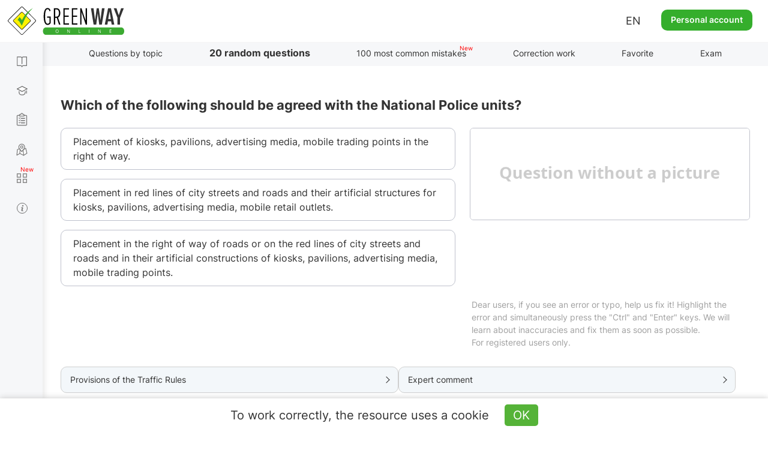

--- FILE ---
content_type: text/html; charset=UTF-8
request_url: https://api.green-way.com.ua/
body_size: 1666
content:
[{"id":"970","section_id":"91","text":"Which of the following should be agreed with the National Police units?","expert_comment":"&lt;p&gt;&lt;a href=&quot;\/dovidniki\/pdr-slider\/rozdil-32\/punkt-1_a&quot; style=&quot;color:#1122CC;&quot; target=&quot;blank&quot;&gt;Пункт 32.1&lt;\/a&gt; допоможе розібратися в цьому питанні, згідно з ПДР:&lt;\/p&gt;\r\n\r\n&lt;p&gt;&laquo;З органами Національної поліції узгоджуються:&lt;\/p&gt;\r\n\r\n&lt;p&gt;a) &lt;u&gt;розміщення в смугах відведення автомобільних доріг або червоних лініях міських вулиць і доріг та їх штучних спорудах кіосків, павільйонів, рекламоносіїв, пересувних торговельних пунктів&lt;\/u&gt;, а також на прилеглих територіях, будинках, спорудах &mdash; адміністративних приміщень підприємств, установ та організацій;&lt;\/p&gt;\r\n\r\n&lt;p&gt;б) умови і порядок руху колон у складі більш як п&rsquo;яти механічних транспортних засобів;&lt;\/p&gt;\r\n\r\n&lt;p&gt;в) порядок буксирування двох і більше транспортних засобів;&lt;\/p&gt;\r\n\r\n&lt;p&gt;г) (виключено з ПДР на підставі Постанови КМУ № 660 від 30.08.2017).&lt;\/p&gt;\r\n\r\n&lt;p&gt;З органами Національної поліції узгоджуються також інші питання забезпечення безпеки дорожнього руху, передбачені законодавчими актами&raquo;.&lt;\/p&gt;\r\n\r\n&lt;p&gt;Будьте уважні: всі запропоновані варіанти відповідей схожі між собою, але тільки третій буквально збігається із зазначеним у &lt;a href=&quot;\/dovidniki\/pdr-slider\/rozdil-32\/punkt-1_a&quot; style=&quot;color:#1122CC;&quot; target=&quot;blank&quot;&gt;підпункті &laquo;а&raquo; пункту 32.1&lt;\/a&gt;, відповідно, він і буде єдино правильним.&lt;\/p&gt;","pdd_section":"&lt;p&gt;&lt;a href=&quot;http:\/\/monolith.in.ua\/pdr-okremi-pitannya-dorozhnogo-ruhu-potrebuyut-uzgodzhennya-dai\/#paragraph-32-1&quot; target=&quot;_blank&quot;&gt;Пункт 32.1 ПДР України&amp;nbsp;&lt;\/a&gt;&lt;\/p&gt;","h1":"Питання з теми &laquo;Окремі питання дорожнього руху, що потребують узгодження з Державтоінспекцією&raquo; ПДР online","title":"Тести ПДР 2024 - Відкладені питання (видалити), питання 970, здача іспиту в ГСЦ","image_alt":"","image_title":"","author":"","answers":[{"id":"3077","text":"Placement of kiosks, pavilions, advertising media, mobile trading points in the right of way."},{"id":"3078","text":"Placement in red lines of city streets and roads and their artificial structures for kiosks, pavilions, advertising media, mobile retail outlets."},{"id":"3079","text":"Placement in the right of way of roads or on the red lines of city streets and roads and in their artificial constructions of kiosks, pavilions, advertising media, mobile trading points."}],"rightAnswerId":"3079","rightAnswerIndex":2}]

--- FILE ---
content_type: text/html; charset=utf-8
request_url: https://oauth.telegram.org/embed/gw_auth_bot?origin=https%3A%2F%2Fgreen-way.com.ua&return_to=https%3A%2F%2Fgreen-way.com.ua%2Fen%2Ftest-pdd%2Ftwenty-questions%2F970&size=medium&userpic=false&request_access=write&lang=en
body_size: 568
content:
<!DOCTYPE html>
<html>
  <head>
    <meta charset="utf-8">
    <title>Telegram Widget</title>
    <base target="_blank">
    <meta name="viewport" content="width=device-width, initial-scale=1.0, minimum-scale=1.0, maximum-scale=1.0, user-scalable=no" />
    <meta name="format-detection" content="telephone=no" />
    <meta http-equiv="X-UA-Compatible" content="IE=edge" />
    <meta name="MobileOptimized" content="176" />
    <meta name="HandheldFriendly" content="True" />
    <meta name="robots" content="noindex, nofollow" />
    
    <link rel="shortcut icon" href="https://telegram.org/favicon.ico?3" type="image/x-icon" />
    <link href="https://telegram.org/css/font-roboto.css?1" rel="stylesheet" type="text/css">
    <link href="https://telegram.org/css/widget-frame.css?72" rel="stylesheet" media="screen">
    <script>TBaseUrl='/';</script>
  </head>
  <body class="widget_frame_base tgme_widget body_widget_login">
    <div class="tgme_widget_login medium nouserpic" id="widget_login"><button class="btn tgme_widget_login_button" onclick="return TWidgetLogin.auth();"><i class="tgme_widget_login_button_icon"></i>Log in with Telegram</button></div>
    
    <script src="https://telegram.org/js/widget-frame.js?65"></script>
    <script>TWidgetLogin.init('widget_login', 888891888, {"origin":"https:\/\/green-way.com.ua","embed":1,"request_access":"write","lang":"en","return_to":"https:\/\/green-way.com.ua\/en\/test-pdd\/twenty-questions\/970"}, false);
</script>
  </body>
</html>
<!-- page generated in 3.52ms -->


--- FILE ---
content_type: text/html; charset=utf-8
request_url: https://www.google.com/recaptcha/api2/aframe
body_size: 267
content:
<!DOCTYPE HTML><html><head><meta http-equiv="content-type" content="text/html; charset=UTF-8"></head><body><script nonce="8LVVrTVGepZ7garKs06bBA">/** Anti-fraud and anti-abuse applications only. See google.com/recaptcha */ try{var clients={'sodar':'https://pagead2.googlesyndication.com/pagead/sodar?'};window.addEventListener("message",function(a){try{if(a.source===window.parent){var b=JSON.parse(a.data);var c=clients[b['id']];if(c){var d=document.createElement('img');d.src=c+b['params']+'&rc='+(localStorage.getItem("rc::a")?sessionStorage.getItem("rc::b"):"");window.document.body.appendChild(d);sessionStorage.setItem("rc::e",parseInt(sessionStorage.getItem("rc::e")||0)+1);localStorage.setItem("rc::h",'1768611154623');}}}catch(b){}});window.parent.postMessage("_grecaptcha_ready", "*");}catch(b){}</script></body></html>

--- FILE ---
content_type: text/css
request_url: https://green-way.com.ua/themes/remaster/assets/css/education2.css?ver=425
body_size: 11453
content:
/* -------------------------------------------------- */
/* How it works */

.interactive_image > div {
    display:block;
    width: 945px;
    margin: 0 auto;
    float: none;
}
html[lang="ru-UA"] .interactive_image .img {
    position: relative;
    display: inline-block;
    background-image: url(../images/interactive_img-ru.png);
    background-repeat: no-repeat;
    cursor: pointer;
}
html[lang="uk-UA"] .interactive_image .img {
    position: relative;
    display: inline-block;
    background-image: url(../images/interactive_img-uk.png);
    background-repeat: no-repeat;
    cursor: pointer;
}
html[lang="en-UA"] .interactive_image .img {
    position: relative;
    display: inline-block;
    background-image: url(../images/interactive_img-en.png);
    background-repeat: no-repeat;
    cursor: pointer;
}
html[lang="uk-UA"] .interactive_image .row1 .img1 {
    width: 348px;
    height: 58px;
    background-position: 0 0;
}
html[lang="uk-UA"] .interactive_image .row1 .img2 {
    width: 65px;
    height: 58px;
    margin-left: 19px;
    background-position: -380px 0;
}
html[lang="uk-UA"] .interactive_image .row1 .img3 {
    width: 72px;
    height: 58px;
    margin-left: 15px;
    background-position: -457px 0;
}
.interactive_image .row1 .img1 {
    width: 304px;
    height: 58px;
    background-position: 0 0;
}
.interactive_image .row1 .img2 {
    width: 82px;
    height: 58px;
    margin-left: 25px;
    background-position: -370px 0;
}
.interactive_image .row1 .img2 .tooltip {
    left: -70px;
    text-align: center;
}
.interactive_image .row1 .img3 {
    width: 82px;
    height: 58px;
    margin-left: 25px;
    background-position: -457px 0;
}
.interactive_image .row1 .img3 .tooltip {
    left: -100px;
    text-align: center;
}
.interactive_image .row1 .img4 {
    width: 375px;
    height: 58px;
    margin-left: 10px;
    background-position: -542px 0;
}
.interactive_image .row2 .img5 {
    width: 916px;
    height: 80px;
    background-position: 0 -57px;
}
.interactive_image .img .tooltip p {
    padding: 5px 0;
}
.interactive_image .img .tooltip p span {
    padding: 5px 10px;
    font-size: 1em;
    margin: 10px;
}
.interactive_image .img .tooltip p span.no_answer {
    border: 1px solid #333;
}
.interactive_image .img .tooltip p span.wrong_answer {
    border: 1px solid #e4615d;
    background: #e4615d;
    color: white;
}
.answers .wrong_answer{
    border: 1px solid #e4615d;
    background: #e4615d;
    color: white;
}
.answers .wrong_answer:hover{
    background: #e4615d;
}
.interactive_image .img .tooltip p span.right_answer {
    border: 1px solid #6cdb9b;
    background: #6cdb9b;
    color: white;
}
.answers .right_answer{
    border: 1px solid #6cdb9b;
    background: #6cdb9b;
    color: white;
}
.answers .right_answer:hover{
    background: #6cdb9b;
}
.answered{
    pointer-events: none;
}
.interactive_image .img .tooltip p span.current_answer {
    border: 2px solid #333;
}
.interactive_image .row3 .img6 {
    width: 916px;
    height: 320px;
    background-position: 0 -139px;
}
.interactive_image .row4 .img7 {
    width: 916px;
    height: 115px;
    background-position: 1px -460px;
}
.interactive_image .img .tooltip {
    max-width: 400px;
    min-width: 260px;
    opacity: 0;
    z-index: 1000;
    position: absolute;
    top: -9999px;
    left: 10px;
    -webkit-transition: opacity .3s ease-out;
    -moz-transition: opacity .3s ease-out;
    -ms-transition: opacity .3s ease-out;
    -o-transition: opacity .3s ease-out;
    transition: opacity .3s ease-out;
    padding: 10px;
    border: 1px solid #eee;
    font-size: 1em;
    content: attr(data-tooltip);
    border-radius: 5px;
    box-shadow: 0 1px 1px #888;
    background: #fffdf6;
}
.interactive_image .img:hover .tooltip {
    opacity: 1;
    top: 45px;
}
.title_page_mobile {
    display: none;
    margin-top: 30px;
    margin-bottom: 25px;
    text-align: center;
    font-size: 24px;
    font-weight: 700;
    text-transform: uppercase;
}

.interactive_image-mob {
    display: none;
    margin: 0 auto;
}
.interactive_image-mob {
    max-width: 320px;
}
html[lang="ru-UA"] .interactive_image-mob .img {
    background-image: url(../images/interactive-mob-ru.png);
    background-repeat: no-repeat;
}
html[lang="uk-UA"] .interactive_image-mob .img {
    background-image: url(../images/interactive-mob-uk.png);
    background-repeat: no-repeat;
}
html[lang="en-UA"] .interactive_image-mob .img {
    background-image: url(../images/interactive-mob-en.png);
    background-repeat: no-repeat;
}
.interactive_image-mob .img:hover .tooltip {
    display: block;
}
html[lang="uk-UA"] .interactive_image-mob .row1 .img1 {
    width: 96px;
    height: 52px;
}
.interactive_image-mob .row1 .img1 {
    width: 96px;
    height: 52px;
}
.interactive_image-mob .img .tooltip {
    top: 50px;
    border-radius: 0;
    width: 303px;
    max-width: 400px !important;
    min-width: 260px !important;
    left: 8px;
    height: 80px;
    font-size: 12px;
    text-align: center;
    border: 0;
    box-shadow: none;
    display: none;
}
.interactive_image-mob .img1 .tooltip {
    padding-top: 30px;
}
html[lang="uk-UA"] .interactive_image-mob .row1 .img2 {
    width: 121px;
    height: 52px;
    background-position: -96px 0;
    margin-left: -3px;
}
.interactive_image-mob .row1 .img2 {
    width: 121px;
    height: 52px;
    background-position: -96px 0;
    margin-left: -3px;
}
.interactive_image-mob .img2 .tooltip {
    left: -89px !important;
    width: 305px;
    padding-top: 30px;
}
html[lang="uk-UA"] .interactive_image-mob .row1 .img3 {
    width: 92px;
    height: 52px;
    background-position: -220px 0;
    margin-left: -1px;
}
.interactive_image-mob .row1 .img3 {
    width: 92px;
    height: 52px;
    background-position: -220px 0;
    margin-left: -1px;
}
.interactive_image-mob .img3 .tooltip {
    left: -212px !important;
    max-width: 400px !important;
    min-width: 260px !important;
    width: 305px !important;
    padding-top: 30px;
}
.interactive_image-mob .row2 .img5 {
    width: 320px;
    height: 72px;
    background-position: 0 -60px;
}
.interactive_image-mob .img5 .tooltip {
    left: 8px;
    top: 19px;
    width: 305px;
    height: 247px;
    text-align: left;
}
.interactive_image-mob .row3 .img6 {
    width: 320px;
    height: 475px;
    background-position: 0 -133px;
}
.interactive_image-mob .img6 .tooltip {
    left: 8px !important;
    top: 28px;
    width: 305px;
}
.interactive_image-mob .row4 .img7 {
    width: 320px;
    height: 137px;
    background-position: 0 -616px;
}
.interactive_image-mob .img7 .tooltip {
    left: 8px !important;
    top: 20px;
    width: 306px;
    height: auto;
}

@media (max-width: 991px) {
    .interactive_image {display: none;}
    .interactive_image-mob {display: block;}
    .interactive_image > div {
        width: auto;
    }
}
@media (max-width: 767px) {
    .title_page_mobile {
        display: block;
    }
}

/* -------------------------------------------------- */
/* Sections */

.holder-g, .holder-t {
    vertical-align: top;
    display: inline-block;
    margin-left: 4px;
}

.section_data .triangle {
    position: relative;
    min-height: 30px;
    display: block;
}
.section_data .col-xs-12 .btn-white {
    border-color: #bcc2ca;
    border-radius: 3px;
    box-shadow: none;
    transition: none;
    padding: 4px 0 4px 0;
}
.section_data .triangle:after {
    position: absolute;
    top: 5px;
    left: 45%;
    content: '';
    border: 10px solid transparent;
    border-left: 10px solid #666;
}
.section_data .btn.random .triangle:after {
    position: absolute;
    top: 6px;
    left: 33%;
    content: '';
    background-image: url(../images/icon-random.png);
    border: none;
    width: 30px;
    height: 16px;
}
.section_data div {
    position: relative;
}
.section_data .info-pdd {
    background-color: #fff;
    border-radius: 3px;
    padding: 7px 15px 7px 15px;
    margin-bottom: 6px;
    font-size: 16px;
    margin-right: 200px;
}
.section_data .info-pdd.my-questions:hover {
    cursor: default;
}
.section_data .info-pdd.my-questions .readiness {
    opacity: 1 !important;
}
.section_data.work-on-bugs .info-pdd {
    margin-right: 100px;
}
.section_data.work-on-bugs .btn {
    right: 15px;
}
.section_data .info-pdd > .readiness {
    position: absolute;
    top: 7px;
    right: 15px;
    opacity: 1;
    transition: opacity .3s ease-out;
}
.section_data .info-pdd.opened > .readiness,
.section_data .info-pdd.opened .readiness_background {
    opacity: 0;
}
.section_data .info-pdd .readiness_background {
    background-color: #eff0f3;
    height: 100%;
    position: absolute;
    top: 0;
    left: 0;
    border-radius: 3px;
    opacity: 1;
    transition: opacity .3s ease-out;
}
.section_data .col-xs-12 .btn {
    width: 80px;
    position: absolute;
    top: 0;
    right: 115px;
}
.section_data.work-on-bugs .col-xs-12 .btn {
    top: 0;
    right: 15px;
}
.section_data .btn span {
    position: relative;
    min-height: 30px;
    display: block;
}
.section_data .btn span.add {
    font-size: 34px;
    line-height: 27px;
    color: #666666;
}
.section_data .btn.random {
    right: 15px;
}
.section_data .description {
    display: none;
}
.section_data > .disabled {
    pointer-events: all;
}
.section_data > .disabled > * {
    pointer-events: none;
}
.section_data > .disabled:hover .description {
    display: block;
    font-size: 14px;
    line-height: 16px;
    background-color: #fffdf6;
    box-shadow: 0 1px 1px #888;
    border: 1px solid #eee;
    border-radius: 5px;
    padding: 7px 9px;
    position: absolute;
    width: 400px;
    left: 50%;
    margin-left: -200px;
    top: 30px;
    z-index: 2;
    color: #333;
    text-align: center;
}
.section_data .disabled .btn,
.section_data .btn[disabled] {
    pointer-events: none;
    opacity: 0.8;
}
.section_data .disabled .btn .triangle:after,
.section_data .btn[disabled] .triangle:after {
    border-left: 10px solid #d2d2d2;
}
.section_data .disabled .btn.random .triangle:after {
    border: 0;
}
.section_data .disabled .info-pdd > .readiness,
.section_data .disabled .info-pdd > .readiness_background {
    display: none;
}
.section_data .info-pdd .info-text:after {
    content: none;
}
.section_data .info-pdd .section_name_label {
    display: inline-block;
    text-align: right;
}
.section_data .info-pdd .section_name_label span {
    font-weight: 600;
    font-size: 14px;
}
.section_data .info-pdd .section_name_label + span{
    display: inline-block;
}
.section_data .info-pdd .comment_question > div {
    line-height: 22px;
    padding: 10px 0 6px 0;
    font-size: 14px;
}
.section_data .info-pdd .comment_question > div > div{
    margin: 10px 0;
}
.section_data .info-pdd .help-text {
    position: relative;
    top: 2px;
    margin: 0px -7px 0;
}
.section_data .info-pdd .help-text .icon {
    border-color: #35ae2c;
}
.section_data .info-pdd .help-text .icon span {
    top: -5px;
    left: 3px;
    font-size: 10px;
    font-weight: 600;
    color: #35ae2c;
}
.section_data .info-pdd .help-text .description {
    text-align: center;
}
.section_data .menu-teacher li {
    width: 50%;
    vertical-align: middle;
}
.section_data .menu-teacher li.current-menu {
    background: #666;
}
.section_data .menu-teacher li.current-menu a {
    color: white;
}
.section_data .menu-teacher li.current-menu:hover,
.section_data .menu-teacher li.current-menu:hover a {
    cursor: default !important;
}
.section_data .menu-teacher li:hover {
    cursor: pointer;
}
.section_data .menu-teacher li a {
    background-color: unset !important;
}
.section_data .menu-teacher {
    width: 600px;
    margin: -5px auto 35px;
}
.section_data .menu-teacher li {
    line-height: 16px;
}
.section_data .menu-teacher li a {
    padding: 7px 7px 9px;
}
@media (max-width: 767px) {
    .section_data .info-pdd {
        margin-right: 70px;
    }
    .section_data .col-xs-12 .btn {
        width: 60px;
        position: absolute;
        top: 0;
        right: 15px;
    }
    .section_data .btn.random {
        display: none;
    }
    .section_data .info-pdd.opened + .btn + .btn.random {
        display: block;
        top: 44px;
    }
    .section_data .info-pdd.opened + .btn + .btn.random .triangle:after {
        left: 25%;
    }
    .section_data .info-pdd .help-text .description {
        left: -110px;
    }
    .section_data > .disabled:hover .description {
        width: 250px;
        margin-left: -125px;
    }
    .section_data.work-on-bugs .info-pdd {
        margin-right: 70px;
    }
}
@media (max-width: 992px) {
    .section_data .info-pdd .section_name_label {
        text-align: left;
        position: initial;
    }
}
@media (max-width: 600px) {
    .section_data .info-pdd {
        font-size: 13px;
        padding: 9px 15px 9px 15px;
        min-height: 40px;
    }
    .section_data .info-pdd .section_name_label {
        font-size: 13px;
    }
}
@media (min-width: 768px) {
    .section_data .info-pdd {
        margin-right: 199px;
    }
    .section_data .col-xs-12 .btn {
        right: 114px;
    }
}
.section_data .random-block {
    position: absolute;
    top: 0;
    right: 15px;
    width: 79px;
    height: 40px;
    border: 1px solid #cccccc;
    border-radius: 3px;
}
.section_data .disabled .random-block {
    opacity: 0.3;
    border: 1px solid #5b5b5b;
}
.section_data .random-block .questions {
    position: absolute;
    width: 39px;
    height: 38px;
    border-right: 1px solid #cccccc;
    border-top-left-radius: 3px;
    border-bottom-left-radius: 3px;
}
.section_data .disabled .random-block .questions {
    border-right: 1px solid #5b5b5b;
}
.section_data .random-block .questions::after {
    content: '';
    position: absolute;
    border: none;
    background-image: url(../images/sections-icons.svg);
    background-size: 53px 37px;
    background-position: -6px 18px;
    height: 18px;
    width: 23px;
    top: 10px;
    left: 8px;
}
.section_data .random-block .questions.active::after {
    background-position: -6px 0;
}
.section_data .random-block .answers {
    position: absolute;
    right: 0;
    width: 38px;
    height: 38px;
    min-height: auto;
    margin-top: 0;
    margin-bottom: 0;
    padding: 10px 0 0 8px;
    border-top-right-radius: 3px;
    border-bottom-right-radius: 3px;
}
.section_data .random-block .answers i {
    display: block;
    height: 2px;
    width: 22px;
    margin-bottom: 5px;
    background-color: #666666;
}
.section_data .random-block .answers::after {
    content: '';
    display: block;
    position: absolute;
    background-image: url(../images/sections-icons.svg);
    background-size: 80px 70px;
    background-position: 23px -4px;
    height: 30px;
    width: 22px;
    top: 7px;
}
.section_data .random-block .answers i {
    display: none;
}
.section_data .random-block .answers.active i {
    display: none;
}
.section_data .random-block .answers.active::after {
    top: 4px;
    height: 32px;
    background-position: 23px -34px;
}
.section_data .random-block .questions:hover,
.section_data .random-block .answers:hover {
    cursor: pointer;
    background-color: #f4f4f4 !important;
}
.section_data .random-block .questions.active,
.section_data .random-block .answers.active {
    background-color: #eff0f3;
}
.section_data .random-block div.questions.no-hover,
.section_data .random-block div.answers.no-hover {
    background-color: #fff !important;
}
.section_data .random-block div.questions.active.no-hover,
.section_data .random-block div.answers.active.no-hover {
    background-color: #eeeeee !important;
}
@media (max-width: 767px) {
    .section_data .random-block {
        display: none;
        top: 47px;
        width: 60px;
        height: 30px;
        border: 0;
    }
    .section_data .random-block .questions,
    .section_data .random-block .answers {
        position: relative;
        border: 1px solid #cccccc;
        width: 59px !important;
        height: 34px;
    }
    .section_data .random-block .questions {
        width: 30px;
    }
    .section_data .random-block .questions::after {
        top: 7px;
        left: 18px !important;
    }
    .section_data .random-block .answers {
        margin-top: 9px;
        padding-top: 9px;
        padding-left: 18px;
    }
    .section_data .random-block .answers::after {
        top: 4px;
    }
    .section_data .random-block .answers.active::after {
        top: 1px;
    }
    .section_data .info-pdd.opened + .btn + .random-block {
        display: block;
    }
}
/* -------------------------------------------------- */
/* Twenty questions */
.education h4 {
    text-align: center;
    margin-top: 8px;
    margin-bottom: 2px;
}
.education .old-test-attention {
    color: red;
    text-align: center;
    margin: 0px 0 20px;
    padding: 0 15px;
}
.education.questionsBySection .old-test-attention {
    margin: 20px 0 20px;
}
.education .old-test-attention.single {
    margin-bottom: 5px;
}
.education .old-test-attention span {
    text-decoration: underline;
    cursor: pointer;
    padding-left: 0;
}
.section_data .old-test-attention {
    display: none;
    margin: -21px 0 32px !important;
}
@media (min-width: 768px) and (max-width: 991px) {
    .education .old-test-attention {
        margin: 20px 0 -5px;
    }
    .education.questionsBySection .old-test-attention {
        margin: 15px 0 20px;
    }
    .education .old-test-attention.single {
        margin-bottom: -30px;
    }
    .title_points .old-test-attention {
        margin: -10px 0 25px;
    }
}
@media (max-width: 767px) {
    .education .old-test-attention {
        margin: 15px 0 10px;
    }
    .education.questionsBySection .old-test-attention,
    .education.workOnQuestions .old-test-attention {
        margin-top: 0;
    }
    .education .old-test-attention.single {
        margin-bottom: 0px;
    }
    .title_points .old-test-attention {
        margin-top: 0px !important;
        margin-bottom: 22px;
    }
}
.container.education.exam .comments-block,
.container.education.wob-emulation .comments-block,
.container.education.wob-emulation .question_buttons {
    display: none;
}
.container.education.wob-emulation .block_pagination {
    width: 100% !important;
}
.container.education.wob-emulation .title-mob .title_page {
    margin-top: 22px;
    margin-bottom: 0px;
}
.container.education.wob-emulation .title-mob .title_page .help-text {
    margin-top: -16px;
}
.container.education.wob-emulation .title-mob .title_page .help-text .description {
    font-weight: 400;
    text-transform: none;
    margin-top: 6px;
}
.question_time > span {
    white-space: nowrap;
}
.times {
    font-size: 24px;
    display: inline-block;
}
@media (min-width: 768px) {
    .col-sm-4.question_buttons a {
        display: none;
    }
    noindex .question_buttons {
        position: absolute;
        right: 34px;
        margin-top: 64px;
        z-index: 1;
    }
    .education .block_pagination {
        width: calc(100% - 210px);
        margin-top: 12px;
    }
}
@media (min-width: 768px) and (max-width: 1199px) {
    .education .block_pagination {
        width: calc(100% - 170px);
        margin-top: 12px;
    }
}
@media (min-width: 768px) and (max-width: 1099px) {
    .question_time > .times,
    .test_time > .times {
        display: block;
    }
    noindex .question_buttons {
        margin-top: 84px;
    }
}
@media (max-width: 767px) {
    .col-sm-4.question_buttons a {
        display: inline-block;
    }
    noindex .question_buttons {
        display: none;
    }
}
.button_pause.button_pause, .button_reset.button_pause {
    margin: 0 1em 0 0;
}
.button_pause, .button_reset {
    width: 41px;
    height: 41px;
    border-radius: 50%;
    -moz-border-radius: 50%;
    -webkit-border-radius: 50%;
    border: 1px solid #a6a6a6;
    background-color: #f4f7fa;
    display: inline-block;
    position: relative;
    cursor: pointer;
    margin-left: 1em;
    overflow: hidden;
}
.button_pause.paused i {
    display: none;
}
.button_pause.paused:before {
    display: block;
    position: absolute;
    width: 21px;
    height: 21px;
    content: "";
    top: 9px;
    left: 16px;
    border: 10px solid transparent;
    border-left: 10px solid #667;
}
.button_reset.button_pause:before {
    width: 39px;
    height: 39px;
    top: 0;
    left: 0;
    background-position: 0 -61px;
}
.button_reset:before {
    position: absolute;
    content: "";
    display: block;
    width: 35px;
    height: 35px;
    background: url(../images/test-repeat-icon.svg) 0 0 no-repeat;
    background-size: 32px 32.5px;
    top: 3px;
    left: 2px;
}
.twenty_page .text-center .button_pause:before {
    transition: all 0.15s ease;
}
.button_pause i {
    position: absolute;
    width: 4px;
    height: 20px;
    top: 9px;
    left: 13px;
    background-color: #a6a6a6;
}
.button_pause i:nth-child(2) {
    left: 22px;
}

.button_pause, .button_reset {
    width: 41px;
    height: 41px;
    border-radius: 50%;
    -moz-border-radius: 50%;
    -webkit-border-radius: 50%;
    border: 1px solid #a6a6a6;
    display: inline-block;
    position: relative;
    cursor: pointer;
    margin-left: 15px;
}
.button_pause:hover, .button_reset:hover {
    border: 1px solid #828282;
    background-color: #f7f7f7;
}
.pagination{
    padding: 0;
    margin: 20px 0 0 0;
    text-align: center;
    display: inline-block;
    border-radius: 4px;
    overflow: hidden;
    height: 36px;
    width: auto;
    padding-top: 1px;
    /*transition: all 0.4s ease;*/
}
.pagination > li.current {
    z-index: 0;
    border: 2px solid #333 !important;
    background-color: #fff;
    padding: 5px 0 5px 0;
    pointer-events: none;
}
.pagination > li.right {
    background-color: #6cdb9b;
    color: #fff;
    border: 1px solid #6cdb9b;
}
.pagination > li.right:hover {
    border-color: #333;
    background-color: #6cdb9b;
}
.pagination > li.wrong {
    background-color: #e4615d;
    color: #fff;
    border: 1px solid #e4615d;
}
.pagination > li.wrong:hover {
    border-color: #333;
    background-color: #e4615d;
}
.pagination > li.processing {
    background-color: #ddd;
    color: #000;
    border: 1px solid #ddd;
}
.pagination > li.processing:hover {
    border-color: #333;
    background-color: #ddd;
}
.pagination > li.nonpressed {
    opacity: 0.3;
}
.pagination > li:hover, .scroll_to_left:hover, .scroll_to_right:hover, .toEnd:hover, .toStart:hover {
    cursor: pointer;
    background: #fff;
}
.pagination > li, .scroll_to_left, .scroll_to_right, .toStart, .toEnd {
    position: relative;
    text-decoration: none;
    background-color: #f3f7fa;
    border: 1px solid #b9c1cc;
    border-radius: 10px;
    display: inline-block;
    float: left;
    color: #333;
    margin: 0 6px;
    padding: 6px 0 6px 0;
    width: 52px;
    text-align: center;
}
.pagination > li.addQuestion {
    background-color: #5db85c;
    color: white;
}
.text_question h1, .text_question h2, .text_question .h2 {
    font-size: 18px;
    text-align: left;
    text-transform: none;
    font-weight: bold;
    margin-top: 22px;
    margin-bottom: 25px;
    word-wrap: break-word;
}
@media (min-width: 992px) {
    .text_question h1, .text_question h2, .text_question .h2 {
        font-size: 22px;
        margin-bottom: 26px;
    }
}
.answers {
    padding: 0;
    margin-bottom: 50px;
}
.answers.blocked {
    pointer-events: none;
}
@media (min-width: 768px) {
    .answers {
        min-height: 75px;
    }
}
@media (min-width: 992px) {
    .answers {
        min-height: 140px;
    }
}
.answers li {
    position: relative;
    margin-bottom: 15px;
    list-style: none;
    background: #fff;
    border: 1px solid #bec1cc;
    border-radius: 10px;
    word-wrap: break-word;
    -webkit-user-select: none;
    -ms-user-select: none;
    user-select: none;
}
.answers li:hover {
    background-color: #f4f7fa;
}
.answers li label {
    position: relative;
    display: block;
    margin-bottom: 0;
    padding: 10px 20px;
    font-weight: normal;
    cursor: pointer;
    font-size: 14px;
}
@media (min-width: 992px) {
    .answers li label {
        font-size: 16px;
    }
}
.question-img {
    margin-bottom: 50px;
}
.question-img.youtube,
.question-img.video {
    padding-left: 15px;
    padding-right: 15px;
}
.question-img.youtube .back,
.question-img.video .back {
    height: 100%;
    width: 100%;
}
.question-img.youtube .back::before,
.question-img.video .back::before {
     float: left;
     padding-top: 56.25%;
     content: "";
 }
.question-img.youtube .back::after,
.question-img.video .back::after {
     display: block;
     content: "";
     clear: both;
 }
.question-img.youtube iframe,
.question-img.video video {
    position: absolute;
    top: 0;
    right: 15px;
    z-index: 1000;
}
.question-img.youtube iframe {
    aspect-ratio: 16 / 9;
    height: 100%;
    width: calc(100% - 30px);
    border-radius: 10px;
    -webkit-transition: all 0.5s ease-in-out;
    -moz-transition: all 0.5s ease-in-out;
    -o-transition: all 0.5s ease-in-out;
    transition: all 0.5s ease-in-out;
}
.question-img.video video {
    width: calc(100% - 30px);
    border-radius: 10px;
    -webkit-transition: width 0.5s ease-in-out;
    -moz-transition: width 0.5s ease-in-out;
    -o-transition: width 0.5s ease-in-out;
    transition: width 0.5s ease-in-out;
}
.question-img.youtube iframe:hover {
    width: calc(150% - 45px);
    height: 150%;
}
.question-img.video video:hover {
    width: 150%;
}
.question-img img {
    width: 95%;
    border-radius: 6px;
    -moz-border-radius: 6px;
    -webkit-border-radius: 6px;
    -webkit-transition: width 0.5s ease-in-out;
    -moz-transition: width 0.5s ease-in-out;
    -o-transition: width 0.5s ease-in-out;
    transition: width 0.5s ease-in-out;
    position: absolute;
    right: 15px;
    z-index: 10;
}
.question-img img.no-transition {
    -webkit-transition: unset;
    -moz-transition: unset;
    -o-transition:  unset;
    transition: unset;
}
.question-img img.no_image {
    float: right;
    right: 15px;
}
.question-img .image_set.hover:not(.no-transition) {
    width: 150% !important;
}
.my_questions .buttons .change-question,
.my_questions .buttons .delete-question {
    border: 0;
    background-color: #588eca;
    color: white;
    font-size: 13px;
    padding: 5px 15px 7px;
    border-radius: 3px;
    margin-right: 10px;
    margin-bottom: 20px;
}
.my_questions .buttons .change-question:hover {
    background-color: #497cb5;
}
.my_questions .buttons .delete-question {
    background-color: #cc564a;
}
.my_questions .buttons .delete-question:hover {
    background-color: #b3473c;
}
.my_questions .languages div {
    display: inline-block;
    border: 1px solid #e0e0e0;
    border-radius: 3px;
    padding: 4px 10px 5px;
    margin-right: 15px;
    font-size: 13px;
}
.my_questions .languages div:hover {
    cursor: pointer;
}
.my_questions .languages div:first-child:hover {
    cursor: default;
}
@media (max-width: 991px) {
    .my_questions .social_block .like_block {
        text-align: center;
    }
}
@media (max-width: 767px) {
    .my_questions .buttons {
        text-align: center;
    }
    .my_questions .languages {
        text-align: center;
    }
}
#myQuestionsDel .buttons {
    text-align: center;
}
#myQuestionsDel .buttons button {
    display: inline-block;
    width: 135px;
    margin: 5px 0 20px;
}
#myQuestionsDel .buttons button:first-child {
    margin-right: 30px;
}
@media (max-width: 400px) {
    #myQuestionsDel .buttons button {
        display: block;
        margin: 25px auto 20px !important;
    }
}
.twenty_page .info-pdd {
    border: 1px solid #cfcfcf;
    border-radius: 10px;
    clear: both;
    padding: 10px 15px 1px 15px;
    margin: 10px 0 10px 0;
    -webkit-transition: -webkit-transform .3s ease-out;
    -o-transition: -o-transform .3s ease-out;
    transition: transform .3s ease-out;
}
@media (max-width: 767px) {
    .twenty_page .info-pdd {
        margin: 20px 0 10px 0;
    }
}
.social_block {
    margin-top: 15px;
}
.social_block .like_block {
    text-align: center;
}
.social_block .author {
    display: none;
    font-size: 12px;
    position: absolute;
    margin-top: 14px;
    color: #a0a0a0;
}
.social_block .like_block > div {
    display: inline-block;
    /*margin-top: 25px;*/
}
.social_block .like_block > div > div:nth-child(1) {
    float: left;
    text-align: right;
    color: #a0a0a0;
    /*width: 250px;*/
}
.social_block .like_block > div > div:nth-child(2) {
    float: left;
    position: relative;
    top: 5px;
    padding-left: 25px;
}
.social_block .like_block > div > div:nth-child(3) {
    float: left;
    margin-bottom: 20px;
    padding-top: 10px;
    width: 250px;
    text-align: left;
}
.social_block .like_block > div:first-child {
    display: inline-block;
    width: auto;
    position: relative;
    top: 0px;
}
.social_block .like_description {
    display: block;
}
.social_block .like_description_user {
    display: block;
    padding-top: 12px;
}

.comment .copy-link {
    position: relative;
    top: 4px;
    width: 16px;
    height: 17px;
    background-image: url(../images/copy-chain.png);
    opacity: 0.2;
    margin-left: -3px;
    display: inline-block;
    margin-right: 8px;
}
.comment .copy-link:hover {
    opacity: 0.4;
}

.like, .dislike {
    position: relative;
    display: inline-block;
    margin: 0px 0px 0px 0px;
    padding: 8px 0 6px 32px;
    cursor: pointer;
    -webkit-user-select: none;
    -moz-user-select: none;
    -ms-user-select: none;
    font-size: 13px;
    font-weight: 600;
    background-color: #f4f7fa;
    border: 1px solid #bcc2ca;
    border-radius: 8px;
    min-width: 82px;
}
.like {
    margin-right: 7px;
}
.like:before, .dislike:before {
    position: absolute;
    display: inline-block;
    width: 26px;
    height: 26px;
    top: 4px;
    left: 8px;
    content: "";
    background-repeat: no-repeat;
    background-size: contain;
    margin-right: 0px;
}
.dislike:before {
    -webkit-transform: rotate(180deg);
    -ms-transform: rotate(180deg);
    transform: rotate(180deg);
}
.pressed {
    /*color: #fff;*/
    /*background-color: #bcc1cc;*/
}
.nonpressed {
    color: #333;
}
.pressed:before {
    background-image: url(../images/like-pressed-icon.svg);
}
.nonpressed:before {
    background-image: url(../images/like-icon.svg);
}

.like_for_registered {
    display: block;
    font-size: 10px;
    line-height: 12px;
    color: #888;
}
.twenty_page a {
    text-decoration: underline;
}

#google-image-gads {
    width: 336px;
    height: 280px;
    position: absolute;
    display: none;
    right: 65px;
    z-index: 1;
}
#google-image-gads.show {
    display: block;
}
.question-img-no_image {
    height: 274px;
    text-align: right;
    position: relative;
}
.question-img-no_image::after {
    border-radius: 7px;
    border: 1px solid #888888;
    content: '';
    display: block;
    width: 460px;
    height: 302px;
    position: absolute;
    top: 0;
    left: 9px;
}
.no_image_text {
    width: 76px !important;
    padding: 19px 0 10px 0;
    text-align: center;
    line-height: 60px;
    margin-top: 41px;
    opacity: 1;
    margin-left: 27px;
    font-size: 17px;
    font-weight: 600;
    color: #cbcbcb;
}
.image_blocked {
    text-align: center;
    border: 1px solid #888888;
    border-radius: 5px;
    padding: 17px 15px;
    margin-right: 20px;
}
.tab-content {
    transition: all 0.4s ease;
}
@media (min-width: 992px) and (max-width: 1199px) {
    .social_block .like_block > div {
        position: relative;
        left: -70px;
    }
}
@media (max-width: 1199px) {
    .question-img-no_image {
        height: 331px;
    }
    .question-img-no_image::after {
        width: 370px;
        height: 332px;
    }
    .no_image_text {
        width: 335px !important;
        padding: 19px 0 10px 0;
        text-align: center;
        opacity: 1;
        margin-left: 27px;
        position: absolute;
        bottom: 0;
        line-height: unset;
        margin-top: 0px;
    }
}
@media (max-width: 991px) {
    .question-img-no_image {
        height: 301px;
    }
    .question-img-no_image::after {
        width: 321px;
        height: 302px;
        left: 1px;
    }
    .no_image_text {
        width: 268px !important;
    }
    .social_block .like_block {
        text-align: right;
    }
    .like_block > div > div:nth-child(2) {
        float: none;
        padding-left: 23px !important;
        margin-bottom: 0px;
    }
}
@media (min-width: 768px) and (max-width: 1099px) {
    .education .social_block .like_block {
        text-align: right;
    }
    .education .like_block > div > div:nth-child(2) {
        padding-left: 23px !important;
        margin-bottom: 0px;
    }
}
@media (max-width: 767px) {
    .image_blocked {
        margin-right: 0px;
    }
    #google-image-gads {
        display: none;
    }
    .question-img-no_image {
        height: unset;
    }
    .question-img-no_image::after {
        content: none;
    }
    .no_image {
        height: unset;
        display: block;
    }
    .no_image_text {
        display: none;
    }
    .education  h4 {
        margin-top: 15px;
        margin-bottom: 10px;
    }
    .question-img {
        margin-bottom: 0px;
        height: auto !important;
    }
    .question-img img.no_image,
    .question-img img {
        width: 100%;
        border-radius: 6px;
        -moz-border-radius: 6px;
        -webkit-border-radius: 6px;
        position: static;
        right: 0;
        z-index: 10;
        /*margin-bottom: 25px;*/
    }
    .question-img .image_set:hover {
        /*width: 100% !important;*/
    }
    .answers {
        padding: 0;
        margin-bottom: 20px;
        margin-top: 20px;
    }
    .answers li:hover {
        background: white;
    }
    .social_block .author {
        position: static;
        margin-top: 0px;
        text-align: center;
        margin-bottom: 10px;
    }
    .social_block .like_block {
        text-align: center;
    }
    .like_block > div > div:nth-child(1) {
        float: none;
        text-align: center;
        margin-bottom: 0px;
    }
    .like_block > div > div:nth-child(2) {
        float: none;
        padding-left: 23px !important;
        margin-bottom: 0px;
    }
    .like_block > div > div:nth-child(3) {
        float: none;
        margin-bottom: 20px;
        padding-top: 10px;
        text-align: center;
    }
    .like_for_registered {
        width: 120px;
    }
}


/* -------------------------------------------------- */
/* Work on bugs */

.education .info-pdd .info-text {
    position: relative;
    padding-right: 45px;
    display: block;
}
.section_data.work-on-bugs .info-pdd .info-text {
    display: block;
    width: 100%;
}
.section_data.work-on-bugs .info-pdd .info-text:after {
    position: absolute;
    top: 4px;
    /*     right: 0px; */
    width: 15px;
    height: 15px;
    content: '';
    border-radius: 50%;
    border: 1px solid #ccc;
    transform: none;
}
.section_data.work-on-bugs .info-pdd .info-text.open:after {
    right: 0;
    transform: none;
}
.section_data.work-on-bugs .info-pdd.bad_point .info-text:after {
    background: #e4615d;
    border-color: #e4615d;
}
.section_data.work-on-bugs .info-pdd.good_point .info-text:after {
    background: #fff200;
    border-color: #fff200;
}
.section_data.work-on-bugs .info-pdd.excellent_point .info-text:after {
    background: #a6d8a1;
    border-color: #a6d8a1;
}
.title_points span {
    position: relative;
    padding-left: 20px;
}
.title_points span:before {
    position: absolute;
    top: 3px;
    left: 0;
    width: 15px;
    height: 15px;
    content: '';
    border-radius: 50%;
}
.title_points div:nth-child(2) {
    text-align: center;
}
.title_points span.bad_point,
.title_points span.good_point {
    display: inline-block;
}
.title_points span.bad_point:before {
    background-color: #e4615d;
}
.title_points span.good_point:before {
    background-color: #fff200;
}
.title_points span.excellent_point:before {
    background-color: #a6d8a1;
}
.btn-white[disabled="disabled"]:hover {
    background-color: inherit !important;
    border-color: #ccc !important;
}

@media (max-width: 600px) {
    .section_data.work-on-bugs .info-pdd .info-text:after {
        top: 2px;
    }
}

@media (max-width: 767px) {
    .title_points .pull-right {float: none !important;}
    .title_points > .col-sm-4 > span {display: block; width: 275px;text-align: left; margin: 0 auto 9px auto;}
    .title_points + br {display: none;}
}

@media (max-width: 991px) {
    .education .menu_top .current-menu {padding: 10px 15px 10px 15px;}
    .education .menu_top li:last-child a,
    .education .menu_top li:first-child a
    {padding-top: 26px !important;margin-top: -20px;top: 8px;height: 70px;}
    html[lang="ru-UA"] .education .menu_top li:first-child a{top: 0px;}
    .title_points div:nth-child(2) {text-align: left;}
    .title_points span.good_point {display: block;}
    .education .menu a {padding: 8px 15px 10px 15px !important;}
}
#test_done{
    /*font-size: 18px;*/
}
#test_done .center{
    margin-bottom:30px;
}
#test_done img{
    max-width: 50%;
    width: 80px;
    margin: auto;
}
#test_done .send {
    margin-top: 0px;
    margin-bottom: 15px;
}
#errors_count{
    color: #e4615d;
}
.education_popup > div, .exam_success > div{
    display: block;
}
#exam_success img{
    max-width:50%;
    width:200px;
    margin:auto;
}
#test_done #badConnection {
    margin: -15px 0 20px;
}
@media (max-width: 767px) {
    #test_done #badConnection {
        margin: 0 0 20px;
    }
}
@media (min-width: 768px) {
    .question-img {
        padding: 0;
    }
}
.image_set, .image_preset {
    border: 1px solid #bec1cc;
    float: right;
}
@media (max-width: 767px) {
    .question-img img {
        position: relative;
    }
    #exam_complete img,
    #test_done img {
        width: 70px;
        margin-top: -20px;
    }
    #exam_complete img {
        margin-bottom: 0px;
    }
    #exam_complete h2,
    #test_done h2 {
        margin-top: 15px;
    }
    #exam_complete h3,
    #test_done h3 {
        margin-top: 10px;
        margin-bottom: 15px;
        font-size: 19px;
    }
    #exam_complete .statistics,
    #test_done .statistics {
        font-size: 16px;
        margin-bottom: 15px;
    }
    #exam_complete .statistics .statistics-errors,
    #test_done .statistics .statistics-errors {
        margin-bottom: 4px;
    }
    #exam_complete .activation,
    #test_done .activation {
        margin-bottom: 20px;
    }
}

img.image_preset{
    position: relative;
}

.scroll_to_left, .scroll_to_right, .toEnd, .toStart {
    margin-top: 21px;
}

.scroll_to_left, .toStart {
    float:left;
}

.pagination-question {
    width: calc(100% - 263px);
    float: left;
    max-width: fit-content;
}

.toEnd, .scroll_to_right {
    float: right;
}

@media (max-width: 767px) {
    .pagination-question { width: 100% !important;float: none; }
    .arrow-hidden { display: none; }
    .education .question_buttons {
        position: fixed;
        background-color: white;
        top: 8px;
        left: 60%;
        margin-left: -57px;
        padding: 0;
        z-index: 1036;
    }
    .education .test_time {
        position: fixed;
        right: 60px;
        top: 12px;
        z-index: 1035;
        background-color: white;
        width: 180px;
    }
}

@media (max-width: 600px) {
    .pagination-question {
        width: 100%;
        float: none;
    }
    .education .question_buttons {
        left: 45%;
    }
}
@media (max-width: 430px) {
    .button_reset {
        margin-left: 0;
    }
}
@media (max-width: 410px) {
    .education .question_buttons {
        left: unset;
        right: 152px;
    }
    .education .test_time {
        position: fixed;
        right: 51px;
        top: 12px;
        z-index: 1035;
        background-color: white;
        width: 170px;
        margin: 0;
        padding: 0;
    }
}
@media (max-width: 365px) {
    .button_pause.button_pause,
    .button_reset.button_pause {
        margin: 0 4px 0 0;
    }
    .education .question_buttons {
        left: unset;
        right: 132px;
    }
}

/* Scrollbar */
.hsscrollbar .hshandle .hsmousearea {
    left: 0;
    width: 100%;
    height: 20px;
}

.hsscrollbar .hshandle {
    width: 100px;
    height: 100%;
    background: #83899a;
    cursor: pointer;
}

.hsscrollbar {
    margin: 10px 6px -15px 6px;
    height: 2px;
    background: #d2d7e2;
    line-height: 0;
    padding-left: 0;
    padding-right: 0;
}
.no_image {
    border: 1px solid #bfc1cb;
}

/* -------------------------------------------------- */
/*SHARE BUTTONS*/
.holder-btn-socials{
    margin-top: -33px;
    margin-bottom: 40px;
    float: right;
    color: #a0a0a0;
    position: relative;
    z-index: 1;
}
.holder-btn-socials.center {
    float: none;
    position: static;
    margin: 8px auto 0;
    height: 46px;
    width: 108px;
}
.holder-btn-socials.center button {
    display: inline-block;
    margin-top: 0 !important;
    margin-left: 0px !important;
    margin-right: 10px !important;
}
.holder-btn-socials.center button:last-child {
    margin-right: 0px !important;
}
.holder-btn-socials span{
    margin-right: 0px;
    float: left;
    margin-top: 3px;
}
.fbShare, .twitterShare, .tgShare,
#fbShare, #twitterShare, #tgShare {
    background: url(../images/soc-icons.svg) no-repeat;
    background-size: 98px;
    border: 0;
    float: left;
    margin-left: 7px;
    border-radius: 2px;
    width: 29px;
    height: 28px;
    background-color: #c2c5cf;
}
.fbShare,
#fbShare {
    background-position: 0px 0px;
}
.twitterShare,
#twitterShare {
    background-position: -34.5px 0px;
}
.tgShare,
#tgShare {
    background-position: -68.5px 0px;
}
.fbShare:hover,
#fbShare:hover {
    background-position: 0px -33px;
    background-color: #41528d;
}
.twitterShare:hover,
#twitterShare:hover {
    background-position: -34.5px -33px;
    background-color: #000000;
}
.tgShare:hover,
#tgShare:hover {
    background-position: -68.5px -33px;
    background-color: #67a2db;
}
@media (max-width: 991px) {
    .holder-btn-socials {
        margin-bottom: 10px;
        float: left;
        color: #a0a0a0;
        position: relative;
        z-index: 1;
    }
    .social_block {
        margin-bottom: 58px;
    }
}
@media (min-width: 900px) and (max-width: 1099px) {
    .education .holder-btn-socials {
        margin-bottom: 10px;
        float: left;
        color: #a0a0a0;
        position: relative;
        z-index: 1;
    }
    .education .social_block {
        margin-bottom: 58px;
    }
}
@media (max-width: 899px) {
    .holder-btn-socials {
        float: none;
        width: 260px;
        text-align: center;
        margin: 20px auto 50px;
    }
    .holder-btn-socials span {
        float: none;
        display: block;
        width: 267px;
        margin-bottom: 5px;
    }
    #fbShare {
        margin-left: 82px;
    }
    .education .gads {
        margin-bottom: 0 !important;
    }
    .social_block {
        margin-bottom: 5px;
    }
}

.pause_content {
    border: 1px solid #dadada;
    border-radius: 10px;
    height: 568px;
    padding: 155px 0 248px;
    display: none;
    transition: all 0.4s ease;
    opacity: 0;
    margin-top: 20px;
    margin-bottom: 50px;
}
.pause_content .font_h1 {
    font-size: 36px;
    display: block;
}
.pause_content .font_h2 {
    display: block;
    font-size: 18px;
    margin: 25px 0 20px;
}

.inline_loading{
    margin: 0 !important;
    height: 20px !important;
    width: 20px !important;
}
#got_rewards{
    display: none;
}

img.image-loading-layer{
    width: 98px;
    left: 50%;
    margin-left: -49px;
}

img.image-loading-opacity{
    opacity: 0;
    position: absolute;
}

@media (max-width: 767px) {
    .pause_content {
        float: none;
    }
}

@media (min-width: 526px) {
    .button_reset_close {
        margin-left: 10px;
        margin-top: 0px;
    }
}

@media (max-width: 515px) {
    .button_reset_close {
        margin-top: 15px;
        margin-left: 0px;
    }
    .start_test {
        width: 278px;
    }
}

/* Comments block */

.comments-block {
    /*margin-bottom: 35px;*/
}
.comments-block .comment-length {
    display: inline-block;
    font-size: 16px;
    margin-bottom: 20px;
    margin-right: 28px;
}
.comments-block ol,
.comments-block ul {
    padding-left: 40px;
}
.comments-block ul,
.comments-block li {
    list-style: inherit;
}
.comments-block ol {
    list-style: decimal;
}
.comments-block .comments {
    min-height: 85px;
}
.comments-block .photo {
    width: 40px;
    max-height: 40px;
    overflow: hidden;
    border-radius: 20px;
    position: absolute;
}
.comments-block .photo img {
    width: 100%;
}
.comments-block .comment[data-user="0"] > .photo a {
    pointer-events: none;
}
.comments-block .new-comment {
    margin-bottom: 34px;
}
.comments-block .new-comment input {
    height: 43px;
}
.comments-block .new-comment .textarea-block {
    position: relative;
    margin-left: 53px;
}
.comments-block .new-answer {
    position: relative;
    margin-top: 11px;
}
.comments-block .error-text,
.comments-block .new-answer .attention {
    font-size: 13px;
    color: red;
    margin: -5px 0 10px 0;
}
.comments-block .error-text {
    margin: 5px 0 7px 0;
}
.comments-block .error-text::before,
.comments-block .new-answer .attention::before {
    content: "!";
    position: relative;
    top: 3px;
    padding-right: 5px;
    font-size: 22px;
    line-height: 0;
}
.comments-block pddlink pddhref {
    display: none;
}
.comments-block pddlink pddtext {
    color: #12C;
}
.comments-block pddlink pddtext:hover {
    cursor: pointer;
    color: gray;
}
.comments-block .CodeMirror {
    min-height: 20px;
    height: 40px;
    padding-top: 4px;
    border: 1px solid #cfcfcf;
    border-top-left-radius: 4px;
    border-top-right-radius: 4px;
    border-bottom-left-radius: 4px;
    border-bottom-right-radius: 4px;
    margin-bottom: 40px;
}
.comments-block .CodeMirror-scroll {
    min-height: 20px;
    height: 40px;
}
.comments-block .editor-toolbar {
    position: absolute;
    z-index: 10;
    width: 100%;
    bottom: -48px;
    border-top: 0;
    border-bottom: 1px solid #b9b9b9;
    border-left: 1px solid #b9b9b9;
    border-right: 1px solid #b9b9b9;
    border-top-left-radius: 0px;
    border-top-right-radius: 0px;
    border-bottom-left-radius: 4px;
    border-bottom-right-radius: 4px;
    opacity: 0.7 !important;
    display: none;
}
.comments-block .CodeMirror-placeholder {
    color: #bdbdbd !important;
}
.comments-block .editor-toolbar i:last-of-type,
.comments-block .editor-toolbar i:nth-last-of-type(2),
.comments-block .editor-toolbar .fa-arrows-alt,
.comments-block .editor-toolbar .fa-link,
.comments-block .editor-toolbar .fa-picture-o,
.comments-block .editor-toolbar .fa-columns,
.comments-block .editor-toolbar .fa-columns,
.comments-block .editor-toolbar .fa-header,
.comments-block .editor-toolbar .fa-quote-left,
.comments-block .editor-toolbar .fa-question-circle,
.comments-block .editor-statusbar {
    display: none;
}
.comments-block textarea {
    width: 100%;
    height: 40px;
    border: 1px solid #d6d6d6;
    border-radius: 5px;
    resize: none;
    padding: 8px 15px;
}
textarea::-webkit-input-placeholder {
    color: #cecece;
}
textarea:-moz-placeholder { /* Firefox 18- */
    color: #cecece;
}
textarea::-moz-placeholder {  /* Firefox 19+ */
    color: #cecece;
}
textarea:-ms-input-placeholder {
    color: #cecece;
}
.comments-block .buttons {
    margin-top: 7px;
    margin-bottom: 30px;
    width: 100%;
    padding-right: 60px;
    display: none;
}
.comments-block .buttons .send {
    background-color: #f7f7f7;
    border: 0;
    padding: 14px;
    width: 100%;
    font-size: 14px;
}
.comments-block .buttons .close {
    position: absolute;
    background-color: #f7f7f7;
    padding: 9px 15px;
    opacity: 1;
    right: 0;
}
.comments-block .buttons button {
    color: #989898;
}
.comments-block .buttons button:hover {
    color: #333;
}
.comments-block .comment {
    padding-left: 55px;
    position: relative;
    margin-bottom: 30px;
}
.comments-block .comment-wrapper {
    position: relative;
}
.comments-block .comment > .text {
    background-color: white;
    position: relative;
    width: fit-content;
    -webkit-transition: background-color 1.7s ease-out;
    -moz-transition: background-color 1.7s ease-out;
    -ms-transition: background-color 1.7s ease-out;
    -o-transition: background-color 1.7s ease-out;
    transition: background-color 1.7s ease-out;
}
.comments-block .comment.anchor > .text {
    background-color: rgba(255, 255, 111, 0.84);
    -webkit-transition: background-color .2s ease-out;
    -moz-transition: background-color .2s ease-out;
    -ms-transition: background-color .2s ease-out;
    -o-transition: background-color .2s ease-out;
    transition: background-color .2s ease-out;
}
.comments-block .comment > .photo {
    left: 0;
}
.comments-block .comment > .name {
    display: inline;
    font-size: 13px;
    color: #a7a7a7;
    word-wrap: break-word;
}
.comments-block .comment > span {
    margin: 0 5px;
    font-size: 13px;
    color: #a7a7a7;
}
.comments-block .comment > .date {
    display: inline;
    font-size: 13px;
    color: #a7a7a7;
}
.comments-block .comment > .text {
    margin: 7px 0 8px;
    word-wrap: break-word;
}
.comments-block .comment > .text li * {
    display: inline;
}
.comments-block .comment-wrapper .rating,
.comments-block .comment > .rating {
    position: relative;
    top: -1px;
    display: inline-block;
    background-color: #f4f5f7;
    padding-top: 4px;
    text-align: center;
    border-radius: 20px;
    margin: -2px 10px 0 0px;
    width: 24px;
    height: 24px;
    font-size: 11px;
    font-weight: 400;
}
.comments-block .comment-wrapper > .rating.green,
.comments-block .comment > .rating.green {
    background-color: #3caa32;
    color: #fff;
}
.comments-block .comment-wrapper > .rating.red,
.comments-block .comment > .rating.red {
    background-color: red;
    color: #fff;
}
.comments-block .comment > button {
    background-color: white;
    border: 0;
    padding: 0;
    margin-right: 25px;
    font-size: 13px;
    color: #a7a7a7;
}
.comments-block .comment > button.like,
.comments-block .comment > button.dislike {
    min-width: auto;
    margin-right: 43px;
    font-weight: 400;
}
.comments-block .comment > button.dislike {
    margin-right: 29px;
    padding-left: 32px;
}
.comments-block .comment > button.like::before,
.comments-block .comment > button.dislike::before {
    left: auto;
    right: -33px;
}
.comments-block .comment > button.dislike::before {
    left: 0;
    right: auto;
}
.comments-block .comment > button.answer {
    color: #35ae2c;
}
@media (max-width: 549px) {
    .comments-block .comment > button.answer {
        display: block;
        margin-bottom: 10px;
    }
    .comments-block .comment > button.complain {
        margin-top: 5px;
    }
    .comments-block .comment > button.complain.delete {
        float: none !important;
    }
}
.comments-block .comment > button.show-more {
    display: block;
    position: relative;
    background-color: #f1f1f1;
    padding: 3px 25px 5px 10px;
    color: #5f5f5f;
    font-weight: 600;
    margin-top: 10px;
    border-radius: 5px;
}
.comments-block .comment > .comment + button.show-more {
    margin-top: -18px;
}
.comments-block .comment > button.show-more:hover {
    background-color: #eaeaea;
}
.comments-block .comment > button.show-more::after {
    font: normal normal normal 16px/1 FontAwesome;
    content: '\f107';
    position: absolute;
    font-weight: 500;
    right: 9px;
    top: 4px;
}
.comments-block .comment > button.selected:not(.like):not(.dislike):before {
    opacity: 0.7 !important;
}
.comments-block .comment > button.disabled:before {
    opacity: 0.2 !important;
}
.comments-block .comment .comment {
    margin-top: 30px;
}
.comments-block .comment > button:hover {
    color: #333;
}
.comments-block .comment > button.like:before,
.comments-block .comment > button.dislike:before {
    width: 24px;
    height: 24px;
    background-image: url(../images/like-icon.svg);
}
.comments-block .comment > button.like.selected:before,
.comments-block .comment > button.dislike.selected:before,
.comments-block .comment > button.like:hover:before,
.comments-block .comment > button.dislike:hover:before {
    background-image: url(../images/like-pressed-icon.svg);
}
.comments-block .comment > button.like.selected:before,
.comments-block .comment > button.dislike.selected:before {
    opacity: 1 !important;
}
.comments-block .comment > button.like:hover:before,
.comments-block .comment > button.dislike:hover:before {
    opacity: 0.6;
}
.comments-block .comment > button.like:before {
    top: -3px;
}
.comments-block .comment > button.dislike:before {
    top: -3px;
}
.comments-block .comment > button.selected {
    color: #333;
    font-weight: 600;
}
.comments-block .comment > button.complain.selected {
    font-weight: 600;
}
.comments-block .comment > button.complain.delete {
    float: right;
    line-height: 24px;
}
.comments-block.blocked .white {
    background-image: url(../images/white.svg);
    background-size: 100% 100%;
    width: 100%;
    height: 70px;
    position: absolute;
    margin-top: -100px;
}
.safari .comments-block.blocked .white {
    background-image: linear-gradient(rgba(255,255,255, 0), white);
}
.comments-block.blocked .center {
    text-align: center;
    font-size: 16px;
    margin-top: 40px;
}
.comments-block.blocked .center2 {
    text-align: center;
    font-size: 18px;
    margin-top: 30px;
}
.comments-block.blocked .center2 a {
    background-color: #3daa32;
    color: white;
    padding: 1px 8px 3px 7px;
    margin: 0 2px;
    display: inline-block;
    border-radius: 5px;
}
.comments-block.blocked .center2 a:hover {
    background-color: #349c2a !important;
    color: white !important;
}
.comments-block.blocked .center2 a:focus {
    background-color: #3daa32 !important;
    color: white !important;
}
.education .comments-block #pagination-slider .frame {
    margin-bottom: 0;
}
.comments-block .note-editable .detected img {
    width: 20px;
    height: 20px;
    vertical-align: middle;
    margin: -3px 0 0 0;
}
.comments-block .note-editable {
    min-height: 160px;
}
.comments-block .note-editable * {
    font-family: "Inter","Helvetica Neue",Helvetica,Arial,sans-serif !important;
}
.comments-block .note-editable img[style*='float: left'] {
    margin-right: 15px;
}
.comments-block .note-editable img[style*='float: right'] {
    margin-left: 15px;
}
.comments-block .note-editable img.zoom::after {
    content: '<i class="fa fa-search-plus" aria-hidden="true"></i>';
}
.comments-block .note-editable a {
    color: #4174e0;
}
.comments-block .pddsigns,
.comments-block .pddmarkup,
.comments-block .pddparagraph {
    top: 0px;
    display: block;
    right: 0px;
}
.comments-block .pddparagraph {
    top: 1px;
}
.comments-block .note-toolbar .note-btn:not(.dropdown-toggle):not(.note-current-color-button) {
    background-color: unset;
    border: 0;
}
.comments-block .note-toolbar .note-btn.active {
    background-color: #909090 !important;
    color: white;
}
.comments-block .fa-youtube-play {
    font-size: 21px;
    line-height: 13px;
    position: relative;
    top: 2px;
}
.comments-block .comment .link,
.comments-block .note-editable .link {
    color: #1122CC;
}
.comments-block .comment iframe,
.comments-block .note-editable iframe {
    display: block;
    max-width: 100% !important;
    width: 640px !important;
    height: 360px !important;
}
@media (min-width: 992px) and (max-width: 1199px) {
    .comments-block .comment iframe,
    .comments-block .note-editable iframe {
        width: 480px !important;
        height: 270px !important;
    }
}
@media (max-width: 991px) {
    .comments-block .comment iframe,
    .comments-block .note-editable iframe {
        width: 280px !important;
        height: 160px !important;
    }
}
.comments-block .note-modal .modal-body > div {
    display: block;
}
.comments-block .note-modal label {
    color: #333;
    display: inline-block;
    max-width: 100%;
    margin-bottom: 5px;
    font-weight: 700;
    font-size: 15px;
}
.comments-block .note-modal .checkbox label,
.comments-block .note-modal .radio label {
    font-weight: 400;
}
.comments-block .note-modal .sn-checkbox-open-in-new-window,
.comments-block .note-modal .sn-checkbox-use-protocol {
    display: none !important;
}
@media (min-width: 1200px) {
    .comments-block .comment .comment .comment .comment .comment .comment .comment .comment .comment {
        margin-left: -55px;
    }
}
@media (max-width: 1199px) {
    .paragraphs .comments-block .comment .comment {
        position: relative;
        margin-left: -35px;
    }
    .comments-block .comment .comment .comment .comment .comment .comment .comment .comment .comment .comment .comment .comment .comment {
        margin-left: -55px;
    }
}
@media (max-width: 991px) {
    .comments-block .comment .comment .comment .comment .comment .comment .comment {
        margin-left: -55px;
    }
}
@media (max-width: 767px) {
    .education .comments-block #pagination-slider {
        height: 33px;
    }
    .comments-block .comment .comment {
        position: relative;
        margin-left: -35px;
    }
    .comments-block .new-answer .attention {
        font-size: 12px;
    }
}
.CodeMirror-code span {
    display: inline-block;
}
.CodeMirror-line span:first-child::first-letter {
    text-transform: capitalize;
}
#google-gads{
    padding: 0;
    margin-top: 40px;
}
#google-gads-booking{
    padding: 0;
    margin-top: 40px;
    display: block;
    height: 90px;
}
@media (max-width: 767px) {
    #google-gads-booking{
        height: 280px;
    }
}
@media (max-width: 499px) {
    #google-gads-booking{
        height: 250px;
    }
}

#pdd_paragraph .modal-dialog {
    width: 700px;
    margin-bottom: 170px;
}
#pdd_paragraph .pdd-red {
    display: inline-block;
    color: #ec008c;
    padding-right: 5px;
    font-weight: 700;
    -webkit-background-clip: content-box;
    background-clip: content-box;
}
#pdd_paragraph .info-pdd {
    position: relative;
    margin-top: 15px;
    margin-bottom: 15px;
}
#pdd_paragraph .info-pdd > p > a {
    position: absolute;
    top: 10px;
    left: 50%;
}
#pdd_paragraph .info-pdd > p > a::before {
    content: '';
    display: block;
    position: absolute;
    width: 1px;
    height: 23px;
    background-color: #cfcfcf;
    margin-left: -20px;
}
#pdd_paragraph .info-pdd .comment_question p {
    line-height: 20px;
}
#pdd_paragraph .img-pdd {
    text-align: center;
    margin-top: 15px;
    text-align: center;
}
#pdd_paragraph .img-pdd img {
    max-width: 100%;
    margin-bottom: 20px;
}
#pdd_paragraph .img-pdd div {
    display: inline-flex;
    width: 100px;
    height: 100px;
    position: relative;
    margin-bottom: 20px;
    vertical-align: middle;
}
#pdd_paragraph .img-pdd div span {
    position: absolute;
    width: 76px;
    left: 12px;
    bottom: 4px;
    background-color: #f3f4c4;
    font-size: 12px;
    font-weight: 700;
    border-radius: 3px;
    color: black;
    line-height: 17px;
}
#pdd_paragraph a {
    text-decoration: underline;
}
#pdd_paragraph .paragraph > a.no-desc {
    display: block;
    padding-bottom: 18px;
    margin-bottom: 15px;
    border-bottom: 1px solid #eee;
}
#pdd_paragraph .paragraph:last-child > a.no-desc {
    border-bottom: 0;
    margin-bottom: 0;
    padding-bottom: 0px;
}
@media (max-width: 767px) {
    #pdd_paragraph .modal-dialog {
        width: 94%;
    }
}

@media (min-width: 992px) {
    .container.education.wob-emulation {
        padding-top: 40px;
    }
    .education.wob-emulation .title_page {
        margin-bottom: 20px;
    }
    .education.wob-emulation h4 {
        margin-top: -0px;
        margin-bottom: 5px;
    }
}

.education .tab-content .tab-pane {
    min-height: 400px;
}
.education:not(.lesson) #container-social,
.education:not(.lesson):not(.wob-emulation) .comments-block {
    display: none;
}
.container.education.favorites {
    min-height: 650px;
    position: relative;
    padding-left: 310px;
    margin-top: 33px;
    padding-top: 0px;
}
.container.education.favorites #menu-box {
    top: 0;
    margin-left: -280px;
}
.container.education.favorites .twenty_page {
    padding-top: 40px;
}
.container.education.favorites  .pagination-question {
    width: 73%;
}
@media (min-width: 768px) and (max-width: 1349px) {
    .container.education.favorites .twenty_page > .question_time,
    .container.education.favorites .twenty_page > .test_time {
        width: 45%;
    }
    .container.education.favorites .twenty_page > .question_buttons {
        width: 10%;
    }
    .container.education.favorites .twenty_page > .question_time > span:first-child,
    .container.education.favorites .twenty_page > .test_time > span:first-child {
        display: block;
    }
    .container.education.favorites noindex .question_buttons {
        margin-top: 84px;
    }
}
@media (max-width: 1199px) {
    .container.education.favorites  .pagination-question {
        width: 65%;
    }
    .social_block .like_block div {
        text-align: center;
    }
}

@media (max-width: 991px) {
    .container.education.favorites {
        margin-top: 0;
        padding-left: 30px;
    }
    .container.education.favorites #menu-box {
        display: none;
    }
    .container.education.favorites .twenty_page {
        padding-top: 25px;
    }
    .container.education.favorites  .pagination-question {
        width: 68%;
    }
}
@media (min-width: 768px) {
    .container.education.favorites .holder-btn-socials {
        margin-bottom: 10px;
        float: left;
        color: #a0a0a0;
        position: relative;
        z-index: 1;
    }
    .container.education.favorites .social_block {
        margin-bottom: 50px;
    }
    .container.education.favorites .social_block .like_block {
        text-align: right;
    }
    .container.education.favorites .social_block .like_block > div > div {
        text-align: center;
    }
    .social_block .like_block > div {
        left: 0px;
    }
}
@media (max-width: 767px) {
    .container.education.favorites .twenty_page {
        padding-top: 0px;
    }
    .container.education.favorites  .pagination-question {
        width: 79%;
    }
}
@media (max-width: 600px) {
    .container.education.favorites .pagination-question {
        width: 100% !important;
    }
}

#myQuestionsAdd,
#bigPhoto {
    position: fixed;
}
#myQuestionsAdd .nav-tabs.lang {
    margin-bottom: 25px;
    margin-left: 215px;
}
#myQuestionsAdd .nav-tabs.lang .nav-item .nav-link {
    border: 0 !important;
    background-color: unset !important;
    padding: 0;
    margin-bottom: 10px;
}
#myQuestionsAdd .nav-tabs.lang .nav-item {
    width: 42px;
    font-size: 15px;
}
#myQuestionsAdd .nav-tabs.lang .nav-item .nav-link {
    color: #333 !important;
}
#myQuestionsAdd .nav-tabs.lang .nav-item.active .nav-link {
    display: inline-block;
    font-weight: 600;
}
#myQuestionsAdd .nav-tabs.lang .nav-item.active .nav-link::after {
    content: '';
    display: block;
    position: absolute;
    width: 100%;
    height: 3px;
    bottom: -10px;;
    background-color: #69a846;
}
#myQuestionsAdd .nav-tabs.lang .nav-item .nav-link.active:hover {
    border: 0;
    color: #333 !important;
}
#myQuestionsAdd .nav-tabs.lang .nav-item .nav-link.error {
    color: red !important;
}
#myQuestionsAdd .buttons {
    margin-top: 15px;
    margin-bottom: 18px;
    text-align: center;
}
#myQuestionsAdd .btn-white {
    max-width: 220px;
    position: relative;
    margin-top: 20px;
}
@media (min-width: 992px) {
    #myQuestionsAdd .modal-dialog {
        width: 860px;
    }
}
@media (max-width: 991px) {
    #myQuestionsAdd .nav-tabs.lang {
        margin-left: 0px;
    }
    #myQuestionsAdd #send_question_form label, #myQuestionsAdd #send_question_form .big_label {
        width: 100%;
        text-align: left;
        display: table-row;
    }
    #myQuestionsAdd #send_question_form .big_label {
        display: block;
    }
    #myQuestionsAdd .send-question #send_question_form select {
        width: 100%;
    }
    #myQuestionsAdd #send_question_form .image_box_description input {
        margin-top: 10px;
    }
    #myQuestionsAdd #question_image .blockScrepka {
        position: absolute;
        left: 0px;
        top: 0;
        right: unset;
        margin-bottom: -30px;
    }
    #myQuestionsAdd #question_image #send_question_image {
        position: relative;
        top: -40px;
        left: 170px;
    }
    html[lang="uk-UA"] #myQuestionsAdd  #question_image #send_question_image {
        left: 160px;
    }
    #myQuestionsAdd #send_question_right_need {
        right: inherit;
        left: 0px;
    }
}

#modal_revert span:first-child,
#leaveTest span:first-child {
    font-size: 18px;
    margin: 13px 0 13px;
    text-transform: uppercase;
    text-align: center;
    display: block;
}
#modal_revert span:nth-child(2),
#leaveTest span:nth-child(2) {
    display: block;
    text-align: center;
}
#modal_revert span:nth-child(2) {
    margin-bottom: 15px;
}
#modal_revert .btn-no, #modal_revert .btn-yeah,
#leaveTest .btn-no, #leaveTest .btn-yeah {
    margin-top: 10px;
    margin-left: 34px;
    border: 1px solid #666;
    border-radius: 10px;
    padding: 0px 50px;
    background: #fff;
    box-shadow: 0 1px 1px #333;
    font-weight: 300;
    text-decoration: none;
    color: #333;
    cursor: pointer;
}
#leaveTest .btn-no, #leaveTest .btn-yeah {
    padding: 0px 20px;
    margin-left: 0;
    margin-right: 30px;
    margin-bottom: 15px;
}
#modal_revert .btn-no {
    margin-bottom: 25px;
}
#leaveTest .btn-yeah {
    margin-left: 40px;
}
#leaveTest button span {
    font-size: 15px !important;
    text-transform: none !important;
    min-width: 80px;
    padding: 0 !important;
}

.holder-btns {
    display: block !important;
}
#modal_revert .btn-no:hover, #modal_revert .btn-yeah:hover,
#leaveTest .btn-no:hover, #leaveTest .btn-yeah:hover {
    background: #dcdcdc;
}
@media screen and (max-width: 450px){
    #modal_revert .btn-no, #modal_revert .btn-yeah,
    #leaveTest .btn-no, #leaveTest .btn-yeah {
        margin-left: auto;
        margin-right: auto;
        display: block;
    }
}

#examTryCoursesPopup .close {
    position: relative;
    margin-top: -19px;
    left: 9px;
    top: 3px;
}
#examTryCoursesPopup .image {
    text-align: center;
}
#examTryCoursesPopup .image img {
    max-width: 100%;
}
#examTryCoursesPopup .buttons {
    margin-bottom: -20px;
}
#examTryCoursesPopup .buttons .start_test {
    padding: 10px 5px;
}
#examTryCoursesPopup .buttons .red {
    font-size: 14px;
    line-height: 18px;
}
@media screen and (max-width: 450px) {
    #examTryCoursesPopup .buttons .start_test {
        width: 250px;
    }
}

@media (min-width: 768px) {
    #inviteToTelegramPopup .modal-md {
        max-width: 380px;
    }
}
#inviteToTelegramPopup .image {
    margin-bottom: -5px;
}
#inviteToTelegramPopup .image img {
    max-width: 100%;
    margin-top: -15px;
}
#inviteToTelegramPopup p {
    margin-bottom: 15px;
}
#inviteToTelegramPopup .start_test {
    width: 100%;
    margin-top: 25px !important;
    margin-bottom: 25px;
}
#inviteToTelegramPopup input {
    margin-left: 0px;
    margin-top: 5px;
}
#inviteToTelegramPopup .checkbox {
    margin-bottom: 5px;
}
#inviteToTelegramPopup .checkbox label {
    font-size: 15px;
}

.express-subtitle {
    text-align: center;
    font-size: 18px;
    margin-bottom: 12px;
}
@media (max-width: 767px) {
    .express-subtitle {
        margin-bottom: 18px;
        margin-top: 25px;
        font-size: 16px;
        line-height: 20px;
    }
}

.express-pagination {
    width: 100% !important;
}

.slow-connection {
    color: red;
    margin: -14px 0 17px;
}
.slow-connection .help-text {
    margin: -7px 0 0 -2px;
}
@media (max-width: 767px) {
    .slow-connection {
        position: relative;
    }
    .slow-connection .help-text {
        position: static;
    }
    .slow-connection .help-text .icon {
        top: -2px;
        left: -5px;
    }
    .slow-connection .help-text .description {
        z-index: 1000;
        position: absolute;
        width: 260px !important;
        left: auto !important;
        top: 20px !important;
    }
}

#questionBlock,
#questionBlockLoading {
    display: none;
}
#questionBlock .show,
#questionBlockLoading .show {
    display: block;
}
#questionBlock .info-pdd {
    display: none;
}
@media (min-width: 1200px) {
    #questionBlock .two {
        display: flex;
        flex-wrap: wrap;
        gap: 24px;
        margin: 10px 0;
    }
    #questionBlock .two .info-pdd {
        width: calc(50% - 12px);
        align-self: flex-start;
        margin: 0;
    }
}

#popupPdrExpressTestDone .two-buttons {
    margin: 30px 0 15px;
}
#popupPdrExpressTestDone .two-buttons button:first-child {
    width: 220px;
}
@media (min-width: 768px) {
    #popupPdrExpressTestDone .modal-dialog {
        width:500px;
    }
}
@media (max-width: 499px) {
    #popupPdrExpressTestDone .two-buttons {
        margin: 30px 0 15px;
    }
    #popupPdrExpressTestDone .two-buttons button {
        display:block;
        margin: 0 auto 20px!important
    }
    #popupPdrExpressTestDone .two-buttons button:last-child {
        margin-bottom: 0!important
    }
}

--- FILE ---
content_type: application/javascript; charset=utf-8
request_url: https://green-way.com.ua/themes/remaster/assets/javascript/common-min.js?ver=1015
body_size: 82930
content:
if("undefined"==typeof jQuery)throw new Error("Bootstrap's JavaScript requires jQuery");!function(e){"use strict";var t=jQuery.fn.jquery.split(" ")[0].split(".");if(t[0]<2&&t[1]<9||1==t[0]&&9==t[1]&&t[2]<1||t[0]>3)throw new Error("Bootstrap's JavaScript requires jQuery version 1.9.1 or higher, but lower than version 4")}(),function(e){"use strict";e.fn.emulateTransitionEnd=function(t){var n=!1,i=this;return e(this).one("bsTransitionEnd",(function(){n=!0})),setTimeout((function(){n||e(i).trigger(e.support.transition.end)}),t),this},e((function(){e.support.transition=function(){var e=document.createElement("bootstrap"),t={WebkitTransition:"webkitTransitionEnd",MozTransition:"transitionend",OTransition:"oTransitionEnd otransitionend",transition:"transitionend"};for(var n in t)if(void 0!==e.style[n])return{end:t[n]};return!1}(),e.support.transition&&(e.event.special.bsTransitionEnd={bindType:e.support.transition.end,delegateType:e.support.transition.end,handle:function(t){if(e(t.target).is(this))return t.handleObj.handler.apply(this,arguments)}})}))}(jQuery),function(e){"use strict";var t='[data-dismiss="alert"]',n=function(n){e(n).on("click",t,this.close)};n.VERSION="3.3.7",n.TRANSITION_DURATION=150,n.prototype.close=function(t){function i(){a.detach().trigger("closed.bs.alert").remove()}var o=e(this),r=o.attr("data-target");r||(r=(r=o.attr("href"))&&r.replace(/.*(?=#[^\s]*$)/,""));var a=e("#"===r?[]:r);t&&t.preventDefault(),a.length||(a=o.closest(".alert")),a.trigger(t=e.Event("close.bs.alert")),t.isDefaultPrevented()||(a.removeClass("in"),e.support.transition&&a.hasClass("fade")?a.one("bsTransitionEnd",i).emulateTransitionEnd(n.TRANSITION_DURATION):i())};var i=e.fn.alert;e.fn.alert=function(t){return this.each((function(){var i=e(this),o=i.data("bs.alert");o||i.data("bs.alert",o=new n(this)),"string"==typeof t&&o[t].call(i)}))},e.fn.alert.Constructor=n,e.fn.alert.noConflict=function(){return e.fn.alert=i,this},e(document).on("click.bs.alert.data-api",t,n.prototype.close)}(jQuery),function(e){"use strict";function t(t){return this.each((function(){var i=e(this),o=i.data("bs.button"),r="object"==typeof t&&t;o||i.data("bs.button",o=new n(this,r)),"toggle"==t?o.toggle():t&&o.setState(t)}))}var n=function(t,i){this.$element=e(t),this.options=e.extend({},n.DEFAULTS,i),this.isLoading=!1};n.VERSION="3.3.7",n.DEFAULTS={loadingText:"loading..."},n.prototype.setState=function(t){var n="disabled",i=this.$element,o=i.is("input")?"val":"html",r=i.data();t+="Text",null==r.resetText&&i.data("resetText",i[o]()),setTimeout(e.proxy((function(){i[o](null==r[t]?this.options[t]:r[t]),"loadingText"==t?(this.isLoading=!0,i.addClass(n).attr(n,n).prop(n,!0)):this.isLoading&&(this.isLoading=!1,i.removeClass(n).removeAttr(n).prop(n,!1))}),this),0)},n.prototype.toggle=function(){var e=!0,t=this.$element.closest('[data-toggle="buttons"]');if(t.length){var n=this.$element.find("input");"radio"==n.prop("type")?(n.prop("checked")&&(e=!1),t.find(".active").removeClass("active"),this.$element.addClass("active")):"checkbox"==n.prop("type")&&(n.prop("checked")!==this.$element.hasClass("active")&&(e=!1),this.$element.toggleClass("active")),n.prop("checked",this.$element.hasClass("active")),e&&n.trigger("change")}else this.$element.attr("aria-pressed",!this.$element.hasClass("active")),this.$element.toggleClass("active")};var i=e.fn.button;e.fn.button=t,e.fn.button.Constructor=n,e.fn.button.noConflict=function(){return e.fn.button=i,this},e(document).on("click.bs.button.data-api",'[data-toggle^="button"]',(function(n){var i=e(n.target).closest(".btn");t.call(i,"toggle"),e(n.target).is('input[type="radio"], input[type="checkbox"]')||(n.preventDefault(),i.is("input,button")?i.trigger("focus"):i.find("input:visible,button:visible").first().trigger("focus"))})).on("focus.bs.button.data-api blur.bs.button.data-api",'[data-toggle^="button"]',(function(t){e(t.target).closest(".btn").toggleClass("focus",/^focus(in)?$/.test(t.type))}))}(jQuery),function(e){"use strict";function t(t){return this.each((function(){var i=e(this),o=i.data("bs.carousel"),r=e.extend({},n.DEFAULTS,i.data(),"object"==typeof t&&t),a="string"==typeof t?t:r.slide;o||i.data("bs.carousel",o=new n(this,r)),"number"==typeof t?o.to(t):a?o[a]():r.interval&&o.pause().cycle()}))}var n=function(t,n){this.$element=e(t),this.$indicators=this.$element.find(".carousel-indicators"),this.options=n,this.paused=null,this.sliding=null,this.interval=null,this.$active=null,this.$items=null,this.options.keyboard&&this.$element.on("keydown.bs.carousel",e.proxy(this.keydown,this)),"hover"==this.options.pause&&!("ontouchstart"in document.documentElement)&&this.$element.on("mouseenter.bs.carousel",e.proxy(this.pause,this)).on("mouseleave.bs.carousel",e.proxy(this.cycle,this))};n.VERSION="3.3.7",n.TRANSITION_DURATION=600,n.DEFAULTS={interval:5e3,pause:"hover",wrap:!0,keyboard:!0},n.prototype.keydown=function(e){if(!/input|textarea/i.test(e.target.tagName)){switch(e.which){case 37:this.prev();break;case 39:this.next();break;default:return}e.preventDefault()}},n.prototype.cycle=function(t){return t||(this.paused=!1),this.interval&&clearInterval(this.interval),this.options.interval&&!this.paused&&(this.interval=setInterval(e.proxy(this.next,this),this.options.interval)),this},n.prototype.getItemIndex=function(e){return this.$items=e.parent().children(".item"),this.$items.index(e||this.$active)},n.prototype.getItemForDirection=function(e,t){var n=this.getItemIndex(t);if(("prev"==e&&0===n||"next"==e&&n==this.$items.length-1)&&!this.options.wrap)return t;var i=(n+("prev"==e?-1:1))%this.$items.length;return this.$items.eq(i)},n.prototype.to=function(e){var t=this,n=this.getItemIndex(this.$active=this.$element.find(".item.active"));if(!(e>this.$items.length-1||e<0))return this.sliding?this.$element.one("slid.bs.carousel",(function(){t.to(e)})):n==e?this.pause().cycle():this.slide(e>n?"next":"prev",this.$items.eq(e))},n.prototype.pause=function(t){return t||(this.paused=!0),this.$element.find(".next, .prev").length&&e.support.transition&&(this.$element.trigger(e.support.transition.end),this.cycle(!0)),this.interval=clearInterval(this.interval),this},n.prototype.next=function(){if(!this.sliding)return this.slide("next")},n.prototype.prev=function(){if(!this.sliding)return this.slide("prev")},n.prototype.slide=function(t,i){var o=this.$element.find(".item.active"),r=i||this.getItemForDirection(t,o),a=this.interval,s="next"==t?"left":"right",l=this;if(r.hasClass("active"))return this.sliding=!1;var c=r[0],d=e.Event("slide.bs.carousel",{relatedTarget:c,direction:s});if(this.$element.trigger(d),!d.isDefaultPrevented()){if(this.sliding=!0,a&&this.pause(),this.$indicators.length){this.$indicators.find(".active").removeClass("active");var u=e(this.$indicators.children()[this.getItemIndex(r)]);u&&u.addClass("active")}var h=e.Event("slid.bs.carousel",{relatedTarget:c,direction:s});return e.support.transition&&this.$element.hasClass("slide")?(r.addClass(t),r[0].offsetWidth,o.addClass(s),r.addClass(s),o.one("bsTransitionEnd",(function(){r.removeClass([t,s].join(" ")).addClass("active"),o.removeClass(["active",s].join(" ")),l.sliding=!1,setTimeout((function(){l.$element.trigger(h)}),0)})).emulateTransitionEnd(n.TRANSITION_DURATION)):(o.removeClass("active"),r.addClass("active"),this.sliding=!1,this.$element.trigger(h)),a&&this.cycle(),this}};var i=e.fn.carousel;e.fn.carousel=t,e.fn.carousel.Constructor=n,e.fn.carousel.noConflict=function(){return e.fn.carousel=i,this};var o=function(n){var i,o=e(this),r=e(o.attr("data-target")||(i=o.attr("href"))&&i.replace(/.*(?=#[^\s]+$)/,""));if(r.hasClass("carousel")){var a=e.extend({},r.data(),o.data()),s=o.attr("data-slide-to");s&&(a.interval=!1),t.call(r,a),s&&r.data("bs.carousel").to(s),n.preventDefault()}};e(document).on("click.bs.carousel.data-api","[data-slide]",o).on("click.bs.carousel.data-api","[data-slide-to]",o),e(window).on("load",(function(){e('[data-ride="carousel"]').each((function(){var n=e(this);t.call(n,n.data())}))}))}(jQuery),function(e){"use strict";function t(t){var n,i=t.attr("data-target")||(n=t.attr("href"))&&n.replace(/.*(?=#[^\s]+$)/,"");return e(i)}function n(t){return this.each((function(){var n=e(this),o=n.data("bs.collapse"),r=e.extend({},i.DEFAULTS,n.data(),"object"==typeof t&&t);!o&&r.toggle&&/show|hide/.test(t)&&(r.toggle=!1),o||n.data("bs.collapse",o=new i(this,r)),"string"==typeof t&&o[t]()}))}var i=function(t,n){this.$element=e(t),this.options=e.extend({},i.DEFAULTS,n),this.$trigger=e('[data-toggle="collapse"][href="#'+t.id+'"],[data-toggle="collapse"][data-target="#'+t.id+'"]'),this.transitioning=null,this.options.parent?this.$parent=this.getParent():this.addAriaAndCollapsedClass(this.$element,this.$trigger),this.options.toggle&&this.toggle()};i.VERSION="3.3.7",i.TRANSITION_DURATION=350,i.DEFAULTS={toggle:!0},i.prototype.dimension=function(){return this.$element.hasClass("width")?"width":"height"},i.prototype.show=function(){if(!this.transitioning&&!this.$element.hasClass("in")){var t,o=this.$parent&&this.$parent.children(".panel").children(".in, .collapsing");if(!(o&&o.length&&(t=o.data("bs.collapse"))&&t.transitioning)){var r=e.Event("show.bs.collapse");if(this.$element.trigger(r),!r.isDefaultPrevented()){o&&o.length&&(n.call(o,"hide"),t||o.data("bs.collapse",null));var a=this.dimension();this.$element.removeClass("collapse").addClass("collapsing")[a](0).attr("aria-expanded",!0),this.$trigger.removeClass("collapsed").attr("aria-expanded",!0),this.transitioning=1;var s=function(){this.$element.removeClass("collapsing").addClass("collapse in")[a](""),this.transitioning=0,this.$element.trigger("shown.bs.collapse")};if(!e.support.transition)return s.call(this);var l=e.camelCase(["scroll",a].join("-"));this.$element.one("bsTransitionEnd",e.proxy(s,this)).emulateTransitionEnd(i.TRANSITION_DURATION)[a](this.$element[0][l])}}}},i.prototype.hide=function(){if(!this.transitioning&&this.$element.hasClass("in")){var t=e.Event("hide.bs.collapse");if(this.$element.trigger(t),!t.isDefaultPrevented()){var n=this.dimension();this.$element[n](this.$element[n]())[0].offsetHeight,this.$element.addClass("collapsing").removeClass("collapse in").attr("aria-expanded",!1),this.$trigger.addClass("collapsed").attr("aria-expanded",!1),this.transitioning=1;var o=function(){this.transitioning=0,this.$element.removeClass("collapsing").addClass("collapse").trigger("hidden.bs.collapse")};if(!e.support.transition)return o.call(this);this.$element[n](0).one("bsTransitionEnd",e.proxy(o,this)).emulateTransitionEnd(i.TRANSITION_DURATION)}}},i.prototype.toggle=function(){this[this.$element.hasClass("in")?"hide":"show"]()},i.prototype.getParent=function(){return e(this.options.parent).find('[data-toggle="collapse"][data-parent="'+this.options.parent+'"]').each(e.proxy((function(n,i){var o=e(i);this.addAriaAndCollapsedClass(t(o),o)}),this)).end()},i.prototype.addAriaAndCollapsedClass=function(e,t){var n=e.hasClass("in");e.attr("aria-expanded",n),t.toggleClass("collapsed",!n).attr("aria-expanded",n)};var o=e.fn.collapse;e.fn.collapse=n,e.fn.collapse.Constructor=i,e.fn.collapse.noConflict=function(){return e.fn.collapse=o,this},e(document).on("click.bs.collapse.data-api",'[data-toggle="collapse"]',(function(i){var o=e(this);o.attr("data-target")||i.preventDefault();var r=t(o),a=r.data("bs.collapse")?"toggle":o.data();n.call(r,a)}))}(jQuery),function(e){"use strict";function t(t){var n=t.attr("data-target");n||(n=(n=t.attr("href"))&&/#[A-Za-z]/.test(n)&&n.replace(/.*(?=#[^\s]*$)/,""));var i=n&&e(n);return i&&i.length?i:t.parent()}function n(n){n&&3===n.which||(e(i).remove(),e(o).each((function(){var i=e(this),o=t(i),r={relatedTarget:this};o.hasClass("open")&&(n&&"click"==n.type&&/input|textarea/i.test(n.target.tagName)&&e.contains(o[0],n.target)||(o.trigger(n=e.Event("hide.bs.dropdown",r)),n.isDefaultPrevented()||(i.attr("aria-expanded","false"),o.removeClass("open").trigger(e.Event("hidden.bs.dropdown",r)))))})))}var i=".dropdown-backdrop",o='[data-toggle="dropdown"]',r=function(t){e(t).on("click.bs.dropdown",this.toggle)};r.VERSION="3.3.7",r.prototype.toggle=function(i){var o=e(this);if(!o.is(".disabled, :disabled")){var r=t(o),a=r.hasClass("open");if(n(),!a){"ontouchstart"in document.documentElement&&!r.closest(".navbar-nav").length&&e(document.createElement("div")).addClass("dropdown-backdrop").insertAfter(e(this)).on("click",n);var s={relatedTarget:this};if(r.trigger(i=e.Event("show.bs.dropdown",s)),i.isDefaultPrevented())return;o.trigger("focus").attr("aria-expanded","true"),r.toggleClass("open").trigger(e.Event("shown.bs.dropdown",s))}return!1}},r.prototype.keydown=function(n){if(/(38|40|27|32)/.test(n.which)&&!/input|textarea/i.test(n.target.tagName)){var i=e(this);if(n.preventDefault(),n.stopPropagation(),!i.is(".disabled, :disabled")){var r=t(i),a=r.hasClass("open");if(!a&&27!=n.which||a&&27==n.which)return 27==n.which&&r.find(o).trigger("focus"),i.trigger("click");var s=r.find(".dropdown-menu li:not(.disabled):visible a");if(s.length){var l=s.index(n.target);38==n.which&&l>0&&l--,40==n.which&&l<s.length-1&&l++,~l||(l=0),s.eq(l).trigger("focus")}}}};var a=e.fn.dropdown;e.fn.dropdown=function(t){return this.each((function(){var n=e(this),i=n.data("bs.dropdown");i||n.data("bs.dropdown",i=new r(this)),"string"==typeof t&&i[t].call(n)}))},e.fn.dropdown.Constructor=r,e.fn.dropdown.noConflict=function(){return e.fn.dropdown=a,this},e(document).on("click.bs.dropdown.data-api",n).on("click.bs.dropdown.data-api",".dropdown form",(function(e){e.stopPropagation()})).on("click.bs.dropdown.data-api",o,r.prototype.toggle).on("keydown.bs.dropdown.data-api",o,r.prototype.keydown).on("keydown.bs.dropdown.data-api",".dropdown-menu",r.prototype.keydown)}(jQuery),function(e){"use strict";function t(t,i){return this.each((function(){var o=e(this),r=o.data("bs.modal"),a=e.extend({},n.DEFAULTS,o.data(),"object"==typeof t&&t);r||o.data("bs.modal",r=new n(this,a)),"string"==typeof t?r[t](i):a.show&&r.show(i)}))}var n=function(t,n){this.options=n,this.$body=e(document.body),this.$element=e(t),this.$dialog=this.$element.find(".modal-dialog"),this.$backdrop=null,this.isShown=null,this.originalBodyPad=null,this.scrollbarWidth=0,this.ignoreBackdropClick=!1,this.options.remote&&this.$element.find(".modal-content").load(this.options.remote,e.proxy((function(){this.$element.trigger("loaded.bs.modal")}),this))};n.VERSION="3.3.7",n.TRANSITION_DURATION=300,n.BACKDROP_TRANSITION_DURATION=150,n.DEFAULTS={backdrop:!0,keyboard:!0,show:!0},n.prototype.toggle=function(e){return this.isShown?this.hide():this.show(e)},n.prototype.show=function(t){var i=this,o=e.Event("show.bs.modal",{relatedTarget:t});this.$element.trigger(o),this.isShown||o.isDefaultPrevented()||(this.isShown=!0,this.checkScrollbar(),this.setScrollbar(),this.$body.addClass("modal-open"),this.escape(),this.resize(),this.$element.on("click.dismiss.bs.modal",'[data-dismiss="modal"]',e.proxy(this.hide,this)),this.$dialog.on("mousedown.dismiss.bs.modal",(function(){i.$element.one("mouseup.dismiss.bs.modal",(function(t){e(t.target).is(i.$element)&&(i.ignoreBackdropClick=!0)}))})),this.backdrop((function(){var o=e.support.transition&&i.$element.hasClass("fade");i.$element.parent().length||i.$element.appendTo(i.$body),i.$element.show().scrollTop(0),i.adjustDialog(),o&&i.$element[0].offsetWidth,i.$element.addClass("in"),i.enforceFocus();var r=e.Event("shown.bs.modal",{relatedTarget:t});o?i.$dialog.one("bsTransitionEnd",(function(){i.$element.trigger("focus").trigger(r)})).emulateTransitionEnd(n.TRANSITION_DURATION):i.$element.trigger("focus").trigger(r)})))},n.prototype.hide=function(t){t&&t.preventDefault(),t=e.Event("hide.bs.modal"),this.$element.trigger(t),this.isShown&&!t.isDefaultPrevented()&&(this.isShown=!1,this.escape(),this.resize(),e(document).off("focusin.bs.modal"),this.$element.removeClass("in").off("click.dismiss.bs.modal").off("mouseup.dismiss.bs.modal"),this.$dialog.off("mousedown.dismiss.bs.modal"),e.support.transition&&this.$element.hasClass("fade")?this.$element.one("bsTransitionEnd",e.proxy(this.hideModal,this)).emulateTransitionEnd(n.TRANSITION_DURATION):this.hideModal())},n.prototype.enforceFocus=function(){e(document).off("focusin.bs.modal").on("focusin.bs.modal",e.proxy((function(e){document===e.target||this.$element[0]===e.target||this.$element.has(e.target).length||this.$element.trigger("focus")}),this))},n.prototype.escape=function(){this.isShown&&this.options.keyboard?this.$element.on("keydown.dismiss.bs.modal",e.proxy((function(e){27==e.which&&this.hide()}),this)):this.isShown||this.$element.off("keydown.dismiss.bs.modal")},n.prototype.resize=function(){this.isShown?e(window).on("resize.bs.modal",e.proxy(this.handleUpdate,this)):e(window).off("resize.bs.modal")},n.prototype.hideModal=function(){var e=this;this.$element.hide(),this.backdrop((function(){e.$body.removeClass("modal-open"),e.resetAdjustments(),e.resetScrollbar(),e.$element.trigger("hidden.bs.modal")}))},n.prototype.removeBackdrop=function(){this.$backdrop&&this.$backdrop.remove(),this.$backdrop=null},n.prototype.backdrop=function(t){var i=this,o=this.$element.hasClass("fade")?"fade":"";if(this.isShown&&this.options.backdrop){var r=e.support.transition&&o;if(e(".modal-backdrop").length?this.$backdrop=e(document.createElement("div")).addClass("modal-backdrop "+o).css("opacity","0").appendTo(this.$body):this.$backdrop=e(document.createElement("div")).addClass("modal-backdrop "+o).appendTo(this.$body),this.$element.on("click.dismiss.bs.modal",e.proxy((function(e){this.ignoreBackdropClick?this.ignoreBackdropClick=!1:e.target===e.currentTarget&&("static"==this.options.backdrop?this.$element[0].focus():this.hide())}),this)),r&&this.$backdrop[0].offsetWidth,this.$backdrop.addClass("in"),!t)return;r?this.$backdrop.one("bsTransitionEnd",t).emulateTransitionEnd(n.BACKDROP_TRANSITION_DURATION):t()}else if(!this.isShown&&this.$backdrop){this.$backdrop.removeClass("in");var a=function(){i.removeBackdrop(),t&&t()};e.support.transition&&this.$element.hasClass("fade")?this.$backdrop.one("bsTransitionEnd",a).emulateTransitionEnd(n.BACKDROP_TRANSITION_DURATION):a()}else t&&t()},n.prototype.handleUpdate=function(){this.adjustDialog()},n.prototype.adjustDialog=function(){var e=this.$element[0].scrollHeight>document.documentElement.clientHeight;this.$element.css({paddingLeft:!this.bodyIsOverflowing&&e?this.scrollbarWidth:"",paddingRight:this.bodyIsOverflowing&&!e?this.scrollbarWidth:""})},n.prototype.resetAdjustments=function(){this.$element.css({paddingLeft:"",paddingRight:""})},n.prototype.checkScrollbar=function(){var e=window.innerWidth;if(!e){var t=document.documentElement.getBoundingClientRect();e=t.right-Math.abs(t.left)}this.bodyIsOverflowing=document.body.clientWidth<e,this.scrollbarWidth=this.measureScrollbar()},n.prototype.setScrollbar=function(){var e=parseInt(this.$body.css("padding-right")||0,10);this.originalBodyPad=document.body.style.paddingRight||"",this.bodyIsOverflowing&&this.$body.css("padding-right",e+this.scrollbarWidth)},n.prototype.resetScrollbar=function(){this.$body.css("padding-right",this.originalBodyPad)},n.prototype.measureScrollbar=function(){var e=document.createElement("div");e.className="modal-scrollbar-measure",this.$body.append(e);var t=e.offsetWidth-e.clientWidth;return this.$body[0].removeChild(e),t};var i=e.fn.modal;e.fn.modal=t,e.fn.modal.Constructor=n,e.fn.modal.noConflict=function(){return e.fn.modal=i,this},e(document).on("click.bs.modal.data-api",'[data-toggle="modal"]',(function(n){var i=e(this),o=i.attr("href"),r=e(i.attr("data-target")||o&&o.replace(/.*(?=#[^\s]+$)/,"")),a=r.data("bs.modal")?"toggle":e.extend({remote:!/#/.test(o)&&o},r.data(),i.data());i.is("a")&&n.preventDefault(),r.one("show.bs.modal",(function(e){e.isDefaultPrevented()||r.one("hidden.bs.modal",(function(){i.is(":visible")&&i.trigger("focus")}))})),t.call(r,a,this)}))}(jQuery),function(e){"use strict";var t=function(e,t){this.type=null,this.options=null,this.enabled=null,this.timeout=null,this.hoverState=null,this.$element=null,this.inState=null,this.init("tooltip",e,t)};t.VERSION="3.3.7",t.TRANSITION_DURATION=150,t.DEFAULTS={animation:!0,placement:"top",selector:!1,template:'<div class="tooltip" role="tooltip"><div class="tooltip-arrow"></div><div class="tooltip-inner"></div></div>',trigger:"hover focus",title:"",delay:0,html:!1,container:!1,viewport:{selector:"body",padding:0}},t.prototype.init=function(t,n,i){if(this.enabled=!0,this.type=t,this.$element=e(n),this.options=this.getOptions(i),this.$viewport=this.options.viewport&&e(e.isFunction(this.options.viewport)?this.options.viewport.call(this,this.$element):this.options.viewport.selector||this.options.viewport),this.inState={click:!1,hover:!1,focus:!1},this.$element[0]instanceof document.constructor&&!this.options.selector)throw new Error("`selector` option must be specified when initializing "+this.type+" on the window.document object!");for(var o=this.options.trigger.split(" "),r=o.length;r--;){var a=o[r];if("click"==a)this.$element.on("click."+this.type,this.options.selector,e.proxy(this.toggle,this));else if("manual"!=a){var s="hover"==a?"mouseenter":"focusin",l="hover"==a?"mouseleave":"focusout";this.$element.on(s+"."+this.type,this.options.selector,e.proxy(this.enter,this)),this.$element.on(l+"."+this.type,this.options.selector,e.proxy(this.leave,this))}}this.options.selector?this._options=e.extend({},this.options,{trigger:"manual",selector:""}):this.fixTitle()},t.prototype.getDefaults=function(){return t.DEFAULTS},t.prototype.getOptions=function(t){return(t=e.extend({},this.getDefaults(),this.$element.data(),t)).delay&&"number"==typeof t.delay&&(t.delay={show:t.delay,hide:t.delay}),t},t.prototype.getDelegateOptions=function(){var t={},n=this.getDefaults();return this._options&&e.each(this._options,(function(e,i){n[e]!=i&&(t[e]=i)})),t},t.prototype.enter=function(t){var n=t instanceof this.constructor?t:e(t.currentTarget).data("bs."+this.type);if(n||(n=new this.constructor(t.currentTarget,this.getDelegateOptions()),e(t.currentTarget).data("bs."+this.type,n)),t instanceof e.Event&&(n.inState["focusin"==t.type?"focus":"hover"]=!0),n.tip().hasClass("in")||"in"==n.hoverState)n.hoverState="in";else{if(clearTimeout(n.timeout),n.hoverState="in",!n.options.delay||!n.options.delay.show)return n.show();n.timeout=setTimeout((function(){"in"==n.hoverState&&n.show()}),n.options.delay.show)}},t.prototype.isInStateTrue=function(){for(var e in this.inState)if(this.inState[e])return!0;return!1},t.prototype.leave=function(t){var n=t instanceof this.constructor?t:e(t.currentTarget).data("bs."+this.type);if(n||(n=new this.constructor(t.currentTarget,this.getDelegateOptions()),e(t.currentTarget).data("bs."+this.type,n)),t instanceof e.Event&&(n.inState["focusout"==t.type?"focus":"hover"]=!1),!n.isInStateTrue()){if(clearTimeout(n.timeout),n.hoverState="out",!n.options.delay||!n.options.delay.hide)return n.hide();n.timeout=setTimeout((function(){"out"==n.hoverState&&n.hide()}),n.options.delay.hide)}},t.prototype.show=function(){var n=e.Event("show.bs."+this.type);if(this.hasContent()&&this.enabled){this.$element.trigger(n);var i=e.contains(this.$element[0].ownerDocument.documentElement,this.$element[0]);if(n.isDefaultPrevented()||!i)return;var o=this,r=this.tip(),a=this.getUID(this.type);this.setContent(),r.attr("id",a),this.$element.attr("aria-describedby",a),this.options.animation&&r.addClass("fade");var s="function"==typeof this.options.placement?this.options.placement.call(this,r[0],this.$element[0]):this.options.placement,l=/\s?auto?\s?/i,c=l.test(s);c&&(s=s.replace(l,"")||"top"),r.detach().css({top:0,left:0,display:"block"}).addClass(s).data("bs."+this.type,this),this.options.container?r.appendTo(this.options.container):r.insertAfter(this.$element),this.$element.trigger("inserted.bs."+this.type);var d=this.getPosition(),u=r[0].offsetWidth,h=r[0].offsetHeight;if(c){var f=s,p=this.getPosition(this.$viewport);s="bottom"==s&&d.bottom+h>p.bottom?"top":"top"==s&&d.top-h<p.top?"bottom":"right"==s&&d.right+u>p.width?"left":"left"==s&&d.left-u<p.left?"right":s,r.removeClass(f).addClass(s)}var m=this.getCalculatedOffset(s,d,u,h);this.applyPlacement(m,s);var g=function(){var e=o.hoverState;o.$element.trigger("shown.bs."+o.type),o.hoverState=null,"out"==e&&o.leave(o)};e.support.transition&&this.$tip.hasClass("fade")?r.one("bsTransitionEnd",g).emulateTransitionEnd(t.TRANSITION_DURATION):g()}},t.prototype.applyPlacement=function(t,n){var i=this.tip(),o=i[0].offsetWidth,r=i[0].offsetHeight,a=parseInt(i.css("margin-top"),10),s=parseInt(i.css("margin-left"),10);isNaN(a)&&(a=0),isNaN(s)&&(s=0),t.top+=a,t.left+=s,e.offset.setOffset(i[0],e.extend({using:function(e){i.css({top:Math.round(e.top),left:Math.round(e.left)})}},t),0),i.addClass("in");var l=i[0].offsetWidth,c=i[0].offsetHeight;"top"==n&&c!=r&&(t.top=t.top+r-c);var d=this.getViewportAdjustedDelta(n,t,l,c);d.left?t.left+=d.left:t.top+=d.top;var u=/top|bottom/.test(n),h=u?2*d.left-o+l:2*d.top-r+c,f=u?"offsetWidth":"offsetHeight";i.offset(t),this.replaceArrow(h,i[0][f],u)},t.prototype.replaceArrow=function(e,t,n){this.arrow().css(n?"left":"top",50*(1-e/t)+"%").css(n?"top":"left","")},t.prototype.setContent=function(){var e=this.tip(),t=this.getTitle();e.find(".tooltip-inner")[this.options.html?"html":"text"](t),e.removeClass("fade in top bottom left right")},t.prototype.hide=function(n){function i(){"in"!=o.hoverState&&r.detach(),o.$element&&o.$element.removeAttr("aria-describedby").trigger("hidden.bs."+o.type),n&&n()}var o=this,r=e(this.$tip),a=e.Event("hide.bs."+this.type);if(this.$element.trigger(a),!a.isDefaultPrevented())return r.removeClass("in"),e.support.transition&&r.hasClass("fade")?r.one("bsTransitionEnd",i).emulateTransitionEnd(t.TRANSITION_DURATION):i(),this.hoverState=null,this},t.prototype.fixTitle=function(){var e=this.$element;(e.attr("title")||"string"!=typeof e.attr("data-original-title"))&&e.attr("data-original-title",e.attr("title")||"").attr("title","")},t.prototype.hasContent=function(){return this.getTitle()},t.prototype.getPosition=function(t){var n=(t=t||this.$element)[0],i="BODY"==n.tagName,o=n.getBoundingClientRect();null==o.width&&(o=e.extend({},o,{width:o.right-o.left,height:o.bottom-o.top}));var r=window.SVGElement&&n instanceof window.SVGElement,a=i?{top:0,left:0}:r?null:t.offset(),s={scroll:i?document.documentElement.scrollTop||document.body.scrollTop:t.scrollTop()},l=i?{width:e(window).width(),height:e(window).height()}:null;return e.extend({},o,s,l,a)},t.prototype.getCalculatedOffset=function(e,t,n,i){return"bottom"==e?{top:t.top+t.height,left:t.left+t.width/2-n/2}:"top"==e?{top:t.top-i,left:t.left+t.width/2-n/2}:"left"==e?{top:t.top+t.height/2-i/2,left:t.left-n}:{top:t.top+t.height/2-i/2,left:t.left+t.width}},t.prototype.getViewportAdjustedDelta=function(e,t,n,i){var o={top:0,left:0};if(!this.$viewport)return o;var r=this.options.viewport&&this.options.viewport.padding||0,a=this.getPosition(this.$viewport);if(/right|left/.test(e)){var s=t.top-r-a.scroll,l=t.top+r-a.scroll+i;s<a.top?o.top=a.top-s:l>a.top+a.height&&(o.top=a.top+a.height-l)}else{var c=t.left-r,d=t.left+r+n;c<a.left?o.left=a.left-c:d>a.right&&(o.left=a.left+a.width-d)}return o},t.prototype.getTitle=function(){var e=this.$element,t=this.options;return e.attr("data-original-title")||("function"==typeof t.title?t.title.call(e[0]):t.title)},t.prototype.getUID=function(e){do{e+=~~(1e6*Math.random())}while(document.getElementById(e));return e},t.prototype.tip=function(){if(!this.$tip&&(this.$tip=e(this.options.template),1!=this.$tip.length))throw new Error(this.type+" `template` option must consist of exactly 1 top-level element!");return this.$tip},t.prototype.arrow=function(){return this.$arrow=this.$arrow||this.tip().find(".tooltip-arrow")},t.prototype.enable=function(){this.enabled=!0},t.prototype.disable=function(){this.enabled=!1},t.prototype.toggleEnabled=function(){this.enabled=!this.enabled},t.prototype.toggle=function(t){var n=this;t&&((n=e(t.currentTarget).data("bs."+this.type))||(n=new this.constructor(t.currentTarget,this.getDelegateOptions()),e(t.currentTarget).data("bs."+this.type,n))),t?(n.inState.click=!n.inState.click,n.isInStateTrue()?n.enter(n):n.leave(n)):n.tip().hasClass("in")?n.leave(n):n.enter(n)},t.prototype.destroy=function(){var e=this;clearTimeout(this.timeout),this.hide((function(){e.$element.off("."+e.type).removeData("bs."+e.type),e.$tip&&e.$tip.detach(),e.$tip=null,e.$arrow=null,e.$viewport=null,e.$element=null}))};var n=e.fn.tooltip;e.fn.tooltip=function(n){return this.each((function(){var i=e(this),o=i.data("bs.tooltip"),r="object"==typeof n&&n;!o&&/destroy|hide/.test(n)||(o||i.data("bs.tooltip",o=new t(this,r)),"string"==typeof n&&o[n]())}))},e.fn.tooltip.Constructor=t,e.fn.tooltip.noConflict=function(){return e.fn.tooltip=n,this}}(jQuery),function(e){"use strict";var t=function(e,t){this.init("popover",e,t)};if(!e.fn.tooltip)throw new Error("Popover requires tooltip.js");t.VERSION="3.3.7",t.DEFAULTS=e.extend({},e.fn.tooltip.Constructor.DEFAULTS,{placement:"right",trigger:"click",content:"",template:'<div class="popover" role="tooltip"><div class="arrow"></div><h3 class="popover-title"></h3><div class="popover-content"></div></div>'}),(t.prototype=e.extend({},e.fn.tooltip.Constructor.prototype)).constructor=t,t.prototype.getDefaults=function(){return t.DEFAULTS},t.prototype.setContent=function(){var e=this.tip(),t=this.getTitle(),n=this.getContent();e.find(".popover-title")[this.options.html?"html":"text"](t),e.find(".popover-content").children().detach().end()[this.options.html?"string"==typeof n?"html":"append":"text"](n),e.removeClass("fade top bottom left right in"),e.find(".popover-title").html()||e.find(".popover-title").hide()},t.prototype.hasContent=function(){return this.getTitle()||this.getContent()},t.prototype.getContent=function(){var e=this.$element,t=this.options;return e.attr("data-content")||("function"==typeof t.content?t.content.call(e[0]):t.content)},t.prototype.arrow=function(){return this.$arrow=this.$arrow||this.tip().find(".arrow")};var n=e.fn.popover;e.fn.popover=function(n){return this.each((function(){var i=e(this),o=i.data("bs.popover"),r="object"==typeof n&&n;!o&&/destroy|hide/.test(n)||(o||i.data("bs.popover",o=new t(this,r)),"string"==typeof n&&o[n]())}))},e.fn.popover.Constructor=t,e.fn.popover.noConflict=function(){return e.fn.popover=n,this}}(jQuery),function(e){"use strict";function t(n,i){this.$body=e(document.body),this.$scrollElement=e(e(n).is(document.body)?window:n),this.options=e.extend({},t.DEFAULTS,i),this.selector=(this.options.target||"")+" .nav li > a",this.offsets=[],this.targets=[],this.activeTarget=null,this.scrollHeight=0,this.$scrollElement.on("scroll.bs.scrollspy",e.proxy(this.process,this)),this.refresh(),this.process()}function n(n){return this.each((function(){var i=e(this),o=i.data("bs.scrollspy"),r="object"==typeof n&&n;o||i.data("bs.scrollspy",o=new t(this,r)),"string"==typeof n&&o[n]()}))}t.VERSION="3.3.7",t.DEFAULTS={offset:10},t.prototype.getScrollHeight=function(){return this.$scrollElement[0].scrollHeight||Math.max(this.$body[0].scrollHeight,document.documentElement.scrollHeight)},t.prototype.refresh=function(){var t=this,n="offset",i=0;this.offsets=[],this.targets=[],this.scrollHeight=this.getScrollHeight(),e.isWindow(this.$scrollElement[0])||(n="position",i=this.$scrollElement.scrollTop()),this.$body.find(this.selector).map((function(){var t=e(this),o=t.data("target")||t.attr("href"),r=/^#./.test(o)&&e(o);return r&&r.length&&r.is(":visible")&&[[r[n]().top+i,o]]||null})).sort((function(e,t){return e[0]-t[0]})).each((function(){t.offsets.push(this[0]),t.targets.push(this[1])}))},t.prototype.process=function(){var e,t=this.$scrollElement.scrollTop()+this.options.offset,n=this.getScrollHeight(),i=this.options.offset+n-this.$scrollElement.height(),o=this.offsets,r=this.targets,a=this.activeTarget;if(this.scrollHeight!=n&&this.refresh(),t>=i)return a!=(e=r[r.length-1])&&this.activate(e);if(a&&t<o[0])return this.activeTarget=null,this.clear();for(e=o.length;e--;)a!=r[e]&&t>=o[e]&&(void 0===o[e+1]||t<o[e+1])&&this.activate(r[e])},t.prototype.activate=function(t){this.activeTarget=t,this.clear();var n=this.selector+'[data-target="'+t+'"],'+this.selector+'[href="'+t+'"]',i=e(n).parents("li").addClass("active");i.parent(".dropdown-menu").length&&(i=i.closest("li.dropdown").addClass("active")),i.trigger("activate.bs.scrollspy")},t.prototype.clear=function(){e(this.selector).parentsUntil(this.options.target,".active").removeClass("active")};var i=e.fn.scrollspy;e.fn.scrollspy=n,e.fn.scrollspy.Constructor=t,e.fn.scrollspy.noConflict=function(){return e.fn.scrollspy=i,this},e(window).on("load.bs.scrollspy.data-api",(function(){e('[data-spy="scroll"]').each((function(){var t=e(this);n.call(t,t.data())}))}))}(jQuery),function(e){"use strict";function t(t){return this.each((function(){var i=e(this),o=i.data("bs.tab");o||i.data("bs.tab",o=new n(this)),"string"==typeof t&&o[t]()}))}var n=function(t){this.element=e(t)};n.VERSION="3.3.7",n.TRANSITION_DURATION=150,n.prototype.show=function(){var t=this.element,n=t.closest("ul:not(.dropdown-menu)"),i=t.data("target");if(i||(i=(i=t.attr("href"))&&i.replace(/.*(?=#[^\s]*$)/,"")),!t.parent("li").hasClass("active")){var o=n.find(".active:last a"),r=e.Event("hide.bs.tab",{relatedTarget:t[0]}),a=e.Event("show.bs.tab",{relatedTarget:o[0]});if(o.trigger(r),t.trigger(a),!a.isDefaultPrevented()&&!r.isDefaultPrevented()){var s=e(i);this.activate(t.closest("li"),n),this.activate(s,s.parent(),(function(){o.trigger({type:"hidden.bs.tab",relatedTarget:t[0]}),t.trigger({type:"shown.bs.tab",relatedTarget:o[0]})}))}}},n.prototype.activate=function(t,i,o){function r(){a.removeClass("active").find("> .dropdown-menu > .active").removeClass("active").end().find('[data-toggle="tab"]').attr("aria-expanded",!1),t.addClass("active").find('[data-toggle="tab"]').attr("aria-expanded",!0),s?(t[0].offsetWidth,t.addClass("in")):t.removeClass("fade"),t.parent(".dropdown-menu").length&&t.closest("li.dropdown").addClass("active").end().find('[data-toggle="tab"]').attr("aria-expanded",!0),o&&o()}var a=i.find("> .active"),s=o&&e.support.transition&&(a.length&&a.hasClass("fade")||!!i.find("> .fade").length);a.length&&s?a.one("bsTransitionEnd",r).emulateTransitionEnd(n.TRANSITION_DURATION):r(),a.removeClass("in")};var i=e.fn.tab;e.fn.tab=t,e.fn.tab.Constructor=n,e.fn.tab.noConflict=function(){return e.fn.tab=i,this};var o=function(n){n.preventDefault(),t.call(e(this),"show")};e(document).on("click.bs.tab.data-api",'[data-toggle="tab"]',o).on("click.bs.tab.data-api",'[data-toggle="pill"]',o)}(jQuery),function(e){"use strict";function t(t){return this.each((function(){var i=e(this),o=i.data("bs.affix"),r="object"==typeof t&&t;o||i.data("bs.affix",o=new n(this,r)),"string"==typeof t&&o[t]()}))}var n=function(t,i){this.options=e.extend({},n.DEFAULTS,i),this.$target=e(this.options.target).on("scroll.bs.affix.data-api",e.proxy(this.checkPosition,this)).on("click.bs.affix.data-api",e.proxy(this.checkPositionWithEventLoop,this)),this.$element=e(t),this.affixed=null,this.unpin=null,this.pinnedOffset=null,this.checkPosition()};n.VERSION="3.3.7",n.RESET="affix affix-top affix-bottom",n.DEFAULTS={offset:0,target:window},n.prototype.getState=function(e,t,n,i){var o=this.$target.scrollTop(),r=this.$element.offset(),a=this.$target.height();if(null!=n&&"top"==this.affixed)return o<n&&"top";if("bottom"==this.affixed)return null!=n?!(o+this.unpin<=r.top)&&"bottom":!(o+a<=e-i)&&"bottom";var s=null==this.affixed,l=s?o:r.top;return null!=n&&o<=n?"top":null!=i&&l+(s?a:t)>=e-i&&"bottom"},n.prototype.getPinnedOffset=function(){if(this.pinnedOffset)return this.pinnedOffset;this.$element.removeClass(n.RESET).addClass("affix");var e=this.$target.scrollTop(),t=this.$element.offset();return this.pinnedOffset=t.top-e},n.prototype.checkPositionWithEventLoop=function(){setTimeout(e.proxy(this.checkPosition,this),1)},n.prototype.checkPosition=function(){if(this.$element.is(":visible")){var t=this.$element.height(),i=this.options.offset,o=i.top,r=i.bottom,a=Math.max(e(document).height(),e(document.body).height());"object"!=typeof i&&(r=o=i),"function"==typeof o&&(o=i.top(this.$element)),"function"==typeof r&&(r=i.bottom(this.$element));var s=this.getState(a,t,o,r);if(this.affixed!=s){null!=this.unpin&&this.$element.css("top","");var l="affix"+(s?"-"+s:""),c=e.Event(l+".bs.affix");if(this.$element.trigger(c),c.isDefaultPrevented())return;this.affixed=s,this.unpin="bottom"==s?this.getPinnedOffset():null,this.$element.removeClass(n.RESET).addClass(l).trigger(l.replace("affix","affixed")+".bs.affix")}"bottom"==s&&this.$element.offset({top:a-t-r})}};var i=e.fn.affix;e.fn.affix=t,e.fn.affix.Constructor=n,e.fn.affix.noConflict=function(){return e.fn.affix=i,this},e(window).on("load",(function(){e('[data-spy="affix"]').each((function(){var n=e(this),i=n.data();i.offset=i.offset||{},null!=i.offsetBottom&&(i.offset.bottom=i.offsetBottom),null!=i.offsetTop&&(i.offset.top=i.offsetTop),t.call(n,i)}))}))}(jQuery),function(e,t,n){"use strict";function i(e,t){this.element=e,this.layers=e.getElementsByClassName("layer");var n={calibrateX:this.data(this.element,"calibrate-x"),calibrateY:this.data(this.element,"calibrate-y"),invertX:this.data(this.element,"invert-x"),invertY:this.data(this.element,"invert-y"),limitX:this.data(this.element,"limit-x"),limitY:this.data(this.element,"limit-y"),scalarX:this.data(this.element,"scalar-x"),scalarY:this.data(this.element,"scalar-y"),frictionX:this.data(this.element,"friction-x"),frictionY:this.data(this.element,"friction-y"),originX:this.data(this.element,"origin-x"),originY:this.data(this.element,"origin-y"),pointerEvents:this.data(this.element,"pointer-events"),precision:this.data(this.element,"precision")};for(var i in n)null===n[i]&&delete n[i];this.extend(this,o,t,n),this.calibrationTimer=null,this.calibrationFlag=!0,this.enabled=!1,this.depthsX=[],this.depthsY=[],this.raf=null,this.bounds=null,this.ex=0,this.ey=0,this.ew=0,this.eh=0,this.ecx=0,this.ecy=0,this.erx=0,this.ery=0,this.cx=0,this.cy=0,this.ix=0,this.iy=0,this.mx=0,this.my=0,this.vx=0,this.vy=0,this.onMouseMove=this.onMouseMove.bind(this),this.onDeviceOrientation=this.onDeviceOrientation.bind(this),this.onOrientationTimer=this.onOrientationTimer.bind(this),this.onCalibrationTimer=this.onCalibrationTimer.bind(this),this.onAnimationFrame=this.onAnimationFrame.bind(this),this.onWindowResize=this.onWindowResize.bind(this),this.initialise()}var o={relativeInput:!1,clipRelativeInput:!1,calibrationThreshold:100,calibrationDelay:500,supportDelay:500,calibrateX:!1,calibrateY:!0,invertX:!0,invertY:!0,limitX:!1,limitY:!1,scalarX:10,scalarY:10,frictionX:.1,frictionY:.1,originX:.5,originY:.5,pointerEvents:!0,precision:1};i.prototype.extend=function(){if(arguments.length>1)for(var e=arguments[0],t=1,n=arguments.length;t<n;t++){var i=arguments[t];for(var o in i)e[o]=i[o]}},i.prototype.data=function(e,t){return this.deserialize(e.getAttribute("data-"+t))},i.prototype.deserialize=function(e){return"true"===e||"false"!==e&&("null"===e?null:!isNaN(parseFloat(e))&&isFinite(e)?parseFloat(e):e)},i.prototype.camelCase=function(e){return e.replace(/-+(.)?/g,(function(e,t){return t?t.toUpperCase():""}))},i.prototype.transformSupport=function(n){for(var i=t.createElement("div"),o=!1,r=null,a=!1,s=null,l=null,c=0,d=this.vendors.length;c<d;c++)if(null!==this.vendors[c]?(s=this.vendors[c][0]+"transform",l=this.vendors[c][1]+"Transform"):(s="transform",l="transform"),void 0!==i.style[l]){o=!0;break}switch(n){case"2D":a=o;break;case"3D":if(o){var u=t.body||t.createElement("body"),h=t.documentElement,f=h.style.overflow,p=!1;t.body||(p=!0,h.style.overflow="hidden",h.appendChild(u),u.style.overflow="hidden",u.style.background=""),u.appendChild(i),i.style[l]="translate3d(1px,1px,1px)",a=void 0!==(r=e.getComputedStyle(i).getPropertyValue(s))&&r.length>0&&"none"!==r,h.style.overflow=f,u.removeChild(i),p&&(u.removeAttribute("style"),u.parentNode.removeChild(u))}}return a},i.prototype.ww=null,i.prototype.wh=null,i.prototype.wcx=null,i.prototype.wcy=null,i.prototype.wrx=null,i.prototype.wry=null,i.prototype.portrait=null,i.prototype.desktop=!navigator.userAgent.match(/(iPhone|iPod|iPad|Android|BlackBerry|BB10|mobi|tablet|opera mini|nexus 7)/i),i.prototype.vendors=[null,["-webkit-","webkit"],["-moz-","Moz"],["-o-","O"],["-ms-","ms"]],i.prototype.motionSupport=!!e.DeviceMotionEvent,i.prototype.orientationSupport=!!e.DeviceOrientationEvent,i.prototype.orientationStatus=0,i.prototype.motionStatus=0,i.prototype.propertyCache={},i.prototype.initialise=function(){void 0===i.prototype.transform2DSupport&&(i.prototype.transform2DSupport=i.prototype.transformSupport("2D"),i.prototype.transform3DSupport=i.prototype.transformSupport("3D")),this.transform3DSupport&&this.accelerate(this.element),"static"===e.getComputedStyle(this.element).getPropertyValue("position")&&(this.element.style.position="relative"),this.pointerEvents||(this.element.style.pointerEvents="none"),this.updateLayers(),this.updateDimensions(),this.enable(),this.queueCalibration(this.calibrationDelay)},i.prototype.updateLayers=function(){this.layers=this.element.getElementsByClassName("layer"),this.depthsX=[],this.depthsY=[];for(var e=0,t=this.layers.length;e<t;e++){var n=this.layers[e];this.transform3DSupport&&this.accelerate(n),n.style.position=e?"absolute":"relative",n.style.display="block",n.style.left=0,n.style.top=0;var i=this.data(n,"depth")||0;this.depthsX.push(this.data(n,"depth-x")||i),this.depthsY.push(this.data(n,"depth-y")||i)}},i.prototype.updateDimensions=function(){this.ww=e.innerWidth,this.wh=e.innerHeight,this.wcx=this.ww*this.originX,this.wcy=this.wh*this.originY,this.wrx=Math.max(this.wcx,this.ww-this.wcx),this.wry=Math.max(this.wcy,this.wh-this.wcy)},i.prototype.updateBounds=function(){this.bounds=this.element.getBoundingClientRect(),this.ex=this.bounds.left,this.ey=this.bounds.top,this.ew=this.bounds.width,this.eh=this.bounds.height,this.ecx=this.ew*this.originX,this.ecy=this.eh*this.originY,this.erx=Math.max(this.ecx,this.ew-this.ecx),this.ery=Math.max(this.ecy,this.eh-this.ecy)},i.prototype.queueCalibration=function(e){clearTimeout(this.calibrationTimer),this.calibrationTimer=setTimeout(this.onCalibrationTimer,e)},i.prototype.enable=function(){this.enabled||(this.enabled=!0,!this.desktop&&this.orientationSupport?(this.portrait=null,e.addEventListener("deviceorientation",this.onDeviceOrientation),setTimeout(this.onOrientationTimer,this.supportDelay)):!this.desktop&&this.motionSupport?(this.portrait=null,e.addEventListener("devicemotion",this.onDeviceMotion),setTimeout(this.onMotionTimer,this.supportDelay)):(this.cx=0,this.cy=0,this.portrait=!1,e.addEventListener("mousemove",this.onMouseMove)),e.addEventListener("resize",this.onWindowResize),this.raf=requestAnimationFrame(this.onAnimationFrame))},i.prototype.disable=function(){this.enabled&&(this.enabled=!1,this.orientationSupport?e.removeEventListener("deviceorientation",this.onDeviceOrientation):this.motionSupport?e.removeEventListener("devicemotion",this.onDeviceMotion):e.removeEventListener("mousemove",this.onMouseMove),e.removeEventListener("resize",this.onWindowResize),cancelAnimationFrame(this.raf))},i.prototype.calibrate=function(e,t){this.calibrateX=void 0===e?this.calibrateX:e,this.calibrateY=void 0===t?this.calibrateY:t},i.prototype.invert=function(e,t){this.invertX=void 0===e?this.invertX:e,this.invertY=void 0===t?this.invertY:t},i.prototype.friction=function(e,t){this.frictionX=void 0===e?this.frictionX:e,this.frictionY=void 0===t?this.frictionY:t},i.prototype.scalar=function(e,t){this.scalarX=void 0===e?this.scalarX:e,this.scalarY=void 0===t?this.scalarY:t},i.prototype.limit=function(e,t){this.limitX=void 0===e?this.limitX:e,this.limitY=void 0===t?this.limitY:t},i.prototype.origin=function(e,t){this.originX=void 0===e?this.originX:e,this.originY=void 0===t?this.originY:t},i.prototype.clamp=function(e,t,n){return e=Math.max(e,t),Math.min(e,n)},i.prototype.css=function(e,t,n){var i=this.propertyCache[t];if(!i)for(var o=0,r=this.vendors.length;o<r;o++)if(i=null!==this.vendors[o]?this.camelCase(this.vendors[o][1]+"-"+t):t,void 0!==e.style[i]){this.propertyCache[t]=i;break}e.style[i]=n},i.prototype.accelerate=function(e){this.css(e,"transform","translate3d(0,0,0)"),this.css(e,"transform-style","preserve-3d"),this.css(e,"backface-visibility","hidden")},i.prototype.setPosition=function(e,t,n){t=t.toFixed(this.precision)+"px",n=n.toFixed(this.precision)+"px",this.transform3DSupport?this.css(e,"transform","translate3d("+t+","+n+",0)"):this.transform2DSupport?this.css(e,"transform","translate("+t+","+n+")"):(e.style.left=t,e.style.top=n)},i.prototype.onOrientationTimer=function(){this.orientationSupport&&0===this.orientationStatus&&(this.disable(),this.orientationSupport=!1,this.enable())},i.prototype.onMotionTimer=function(){this.motionSupport&&0===this.motionStatus&&(this.disable(),this.motionSupport=!1,this.enable())},i.prototype.onCalibrationTimer=function(){this.calibrationFlag=!0},i.prototype.onWindowResize=function(){this.updateDimensions()},i.prototype.onAnimationFrame=function(){this.updateBounds();var e=this.ix-this.cx,t=this.iy-this.cy;(Math.abs(e)>this.calibrationThreshold||Math.abs(t)>this.calibrationThreshold)&&this.queueCalibration(0),this.portrait?(this.mx=this.calibrateX?t:this.iy,this.my=this.calibrateY?e:this.ix):(this.mx=this.calibrateX?e:this.ix,this.my=this.calibrateY?t:this.iy),this.mx*=this.ew*(this.scalarX/100),this.my*=this.eh*(this.scalarY/100),isNaN(parseFloat(this.limitX))||(this.mx=this.clamp(this.mx,-this.limitX,this.limitX)),isNaN(parseFloat(this.limitY))||(this.my=this.clamp(this.my,-this.limitY,this.limitY)),this.vx+=(this.mx-this.vx)*this.frictionX,this.vy+=(this.my-this.vy)*this.frictionY;for(var n=0,i=this.layers.length;n<i;n++){var o=this.layers[n],r=this.depthsX[n],a=this.depthsY[n],s=this.vx*(r*(this.invertX?-1:1)),l=this.vy*(a*(this.invertY?-1:1));this.setPosition(o,s,l)}this.raf=requestAnimationFrame(this.onAnimationFrame)},i.prototype.rotate=function(e,t){var n=(event.beta||0)/30,i=(event.gamma||0)/30,o=this.wh>this.ww;this.portrait!==o&&(this.portrait=o,this.calibrationFlag=!0),this.calibrationFlag&&(this.calibrationFlag=!1,this.cx=n,this.cy=i),this.ix=n,this.iy=i},i.prototype.onDeviceOrientation=function(e){var t=e.beta,n=e.gamma;this.desktop||null===t||null===n||(this.orientationStatus=1,this.rotate(t,n))},i.prototype.onDeviceMotion=function(e){var t=e.rotationRate.beta,n=e.rotationRate.gamma;this.desktop||null===t||null===n||(this.motionStatus=1,this.rotate(t,n))},i.prototype.onMouseMove=function(e){var t=e.clientX,n=e.clientY;!this.orientationSupport&&this.relativeInput?(this.clipRelativeInput&&(t=Math.max(t,this.ex),t=Math.min(t,this.ex+this.ew),n=Math.max(n,this.ey),n=Math.min(n,this.ey+this.eh)),this.ix=(t-this.ex-this.ecx)/this.erx,this.iy=(n-this.ey-this.ecy)/this.ery):(this.ix=(t-this.wcx)/this.wrx,this.iy=(n-this.wcy)/this.wry)},e.Parallax=i}(window,document),function(){for(var e=0,t=["ms","moz","webkit","o"],n=0;n<t.length&&!window.requestAnimationFrame;++n)window.requestAnimationFrame=window[t[n]+"RequestAnimationFrame"],window.cancelAnimationFrame=window[t[n]+"CancelAnimationFrame"]||window[t[n]+"CancelRequestAnimationFrame"];window.requestAnimationFrame||(window.requestAnimationFrame=function(t,n){var i=(new Date).getTime(),o=Math.max(0,16-(i-e)),r=window.setTimeout((function(){t(i+o)}),o);return e=i+o,r}),window.cancelAnimationFrame||(window.cancelAnimationFrame=function(e){clearTimeout(e)})}();var LZString=function(){function e(e,t){if(!o[e]){o[e]={};for(var n=0;n<e.length;n++)o[e][e.charAt(n)]=n}return o[e][t]}var t=String.fromCharCode,n="ABCDEFGHIJKLMNOPQRSTUVWXYZabcdefghijklmnopqrstuvwxyz0123456789+/=",i="ABCDEFGHIJKLMNOPQRSTUVWXYZabcdefghijklmnopqrstuvwxyz0123456789+-$",o={},r={compressToBase64:function(e){if(null==e)return"";var t=r._compress(e,6,(function(e){return n.charAt(e)}));switch(t.length%4){default:case 0:return t;case 1:return t+"===";case 2:return t+"==";case 3:return t+"="}},decompressFromBase64:function(t){return null==t?"":""==t?null:r._decompress(t.length,32,(function(i){return e(n,t.charAt(i))}))},compressToUTF16:function(e){return null==e?"":r._compress(e,15,(function(e){return t(e+32)}))+" "},decompressFromUTF16:function(e){return null==e?"":""==e?null:r._decompress(e.length,16384,(function(t){return e.charCodeAt(t)-32}))},compressToUint8Array:function(e){for(var t=r.compress(e),n=new Uint8Array(2*t.length),i=0,o=t.length;o>i;i++){var a=t.charCodeAt(i);n[2*i]=a>>>8,n[2*i+1]=a%256}return n},decompressFromUint8Array:function(e){if(null==e)return r.decompress(e);for(var n=new Array(e.length/2),i=0,o=n.length;o>i;i++)n[i]=256*e[2*i]+e[2*i+1];var a=[];return n.forEach((function(e){a.push(t(e))})),r.decompress(a.join(""))},compressToEncodedURIComponent:function(e){return null==e?"":r._compress(e,6,(function(e){return i.charAt(e)}))},decompressFromEncodedURIComponent:function(t){return null==t?"":""==t?null:(t=t.replace(/ /g,"+"),r._decompress(t.length,32,(function(n){return e(i,t.charAt(n))})))},compress:function(e){return r._compress(e,16,(function(e){return t(e)}))},_compress:function(e,t,n){if(null==e)return"";var i,o,r,a={},s={},l="",c="",d="",u=2,h=3,f=2,p=[],m=0,g=0;for(r=0;r<e.length;r+=1)if(l=e.charAt(r),Object.prototype.hasOwnProperty.call(a,l)||(a[l]=h++,s[l]=!0),c=d+l,Object.prototype.hasOwnProperty.call(a,c))d=c;else{if(Object.prototype.hasOwnProperty.call(s,d)){if(d.charCodeAt(0)<256){for(i=0;f>i;i++)m<<=1,g==t-1?(g=0,p.push(n(m)),m=0):g++;for(o=d.charCodeAt(0),i=0;8>i;i++)m=m<<1|1&o,g==t-1?(g=0,p.push(n(m)),m=0):g++,o>>=1}else{for(o=1,i=0;f>i;i++)m=m<<1|o,g==t-1?(g=0,p.push(n(m)),m=0):g++,o=0;for(o=d.charCodeAt(0),i=0;16>i;i++)m=m<<1|1&o,g==t-1?(g=0,p.push(n(m)),m=0):g++,o>>=1}0==--u&&(u=Math.pow(2,f),f++),delete s[d]}else for(o=a[d],i=0;f>i;i++)m=m<<1|1&o,g==t-1?(g=0,p.push(n(m)),m=0):g++,o>>=1;0==--u&&(u=Math.pow(2,f),f++),a[c]=h++,d=String(l)}if(""!==d){if(Object.prototype.hasOwnProperty.call(s,d)){if(d.charCodeAt(0)<256){for(i=0;f>i;i++)m<<=1,g==t-1?(g=0,p.push(n(m)),m=0):g++;for(o=d.charCodeAt(0),i=0;8>i;i++)m=m<<1|1&o,g==t-1?(g=0,p.push(n(m)),m=0):g++,o>>=1}else{for(o=1,i=0;f>i;i++)m=m<<1|o,g==t-1?(g=0,p.push(n(m)),m=0):g++,o=0;for(o=d.charCodeAt(0),i=0;16>i;i++)m=m<<1|1&o,g==t-1?(g=0,p.push(n(m)),m=0):g++,o>>=1}0==--u&&(u=Math.pow(2,f),f++),delete s[d]}else for(o=a[d],i=0;f>i;i++)m=m<<1|1&o,g==t-1?(g=0,p.push(n(m)),m=0):g++,o>>=1;0==--u&&(u=Math.pow(2,f),f++)}for(o=2,i=0;f>i;i++)m=m<<1|1&o,g==t-1?(g=0,p.push(n(m)),m=0):g++,o>>=1;for(;;){if(m<<=1,g==t-1){p.push(n(m));break}g++}return p.join("")},decompress:function(e){return null==e?"":""==e?null:r._decompress(e.length,32768,(function(t){return e.charCodeAt(t)}))},_decompress:function(e,n,i){var o,r,a,s,l,c,d,u=[],h=4,f=4,p=3,m="",g=[],v={val:i(0),position:n,index:1};for(o=0;3>o;o+=1)u[o]=o;for(a=0,l=Math.pow(2,2),c=1;c!=l;)s=v.val&v.position,v.position>>=1,0==v.position&&(v.position=n,v.val=i(v.index++)),a|=(s>0?1:0)*c,c<<=1;switch(a){case 0:for(a=0,l=Math.pow(2,8),c=1;c!=l;)s=v.val&v.position,v.position>>=1,0==v.position&&(v.position=n,v.val=i(v.index++)),a|=(s>0?1:0)*c,c<<=1;d=t(a);break;case 1:for(a=0,l=Math.pow(2,16),c=1;c!=l;)s=v.val&v.position,v.position>>=1,0==v.position&&(v.position=n,v.val=i(v.index++)),a|=(s>0?1:0)*c,c<<=1;d=t(a);break;case 2:return""}for(u[3]=d,r=d,g.push(d);;){if(v.index>e)return"";for(a=0,l=Math.pow(2,p),c=1;c!=l;)s=v.val&v.position,v.position>>=1,0==v.position&&(v.position=n,v.val=i(v.index++)),a|=(s>0?1:0)*c,c<<=1;switch(d=a){case 0:for(a=0,l=Math.pow(2,8),c=1;c!=l;)s=v.val&v.position,v.position>>=1,0==v.position&&(v.position=n,v.val=i(v.index++)),a|=(s>0?1:0)*c,c<<=1;u[f++]=t(a),d=f-1,h--;break;case 1:for(a=0,l=Math.pow(2,16),c=1;c!=l;)s=v.val&v.position,v.position>>=1,0==v.position&&(v.position=n,v.val=i(v.index++)),a|=(s>0?1:0)*c,c<<=1;u[f++]=t(a),d=f-1,h--;break;case 2:return g.join("")}if(0==h&&(h=Math.pow(2,p),p++),u[d])m=u[d];else{if(d!==f)return null;m=r+r.charAt(0)}g.push(m),u[f++]=r+m.charAt(0),r=m,0==--h&&(h=Math.pow(2,p),p++)}}};return r}();function addPopupToQueue(e){popupQueue.push(e),showPopupFromQueue(popupQueue[0])}function showPopupFromQueue(e){setTimeout((function(){0==$(".modal-backdrop").length&&($("#"+e).modal("show"),popupQueue.shift())}),100)}"function"==typeof define&&define.amd?define((function(){return LZString})):"undefined"!=typeof module&&null!=module&&(module.exports=LZString),function(e,t,n){"use strict";var i,o,r,a=t.cancelAnimationFrame||t.cancelRequestAnimationFrame,s=t.requestAnimationFrame,l=e(document),c=(document.implementation.hasFeature("Event.wheel","3.0")?"wheel.":"mousewheel.")+"sly",d=["INPUT","SELECT","BUTTON","TEXTAREA"],u=[],h=Math.abs,f=Math.sqrt,p=Math.pow,m=Math.round,g=Math.max,v=Math.min,y=0;function _(t,n,D){if(!(this instanceof _))return new _(t,n,D);var T,A,M=e.extend({},_.defaults,n),O=this,P=x(t),F=e(t),R=M.slidee?e(M.slidee).eq(0):F.children().eq(0),q=0,N=0,I={start:0,center:0,end:0,cur:0,dest:0},j=e(M.scrollBar).eq(0),Y=j.children().eq(0),U=0,L=0,B={start:0,end:0,cur:0},H=e(M.pagesBar),W=0,z=[],G=0,V=[],X={firstItem:0,lastItem:0,centerItem:0,activeItem:null,activePage:0},Q=new C(F[0]),Z=new C(R[0]),J=new C(j[0]),K=new C(Y[0]),ee="basic"===M.itemNav,te="forceCentered"===M.itemNav,ne="centered"===M.itemNav||te,ie=!P&&(ee||ne||te),oe=M.scrollSource?e(M.scrollSource):F,re=M.dragSource?e(M.dragSource):F,ae=e(M.forward),se=e(M.backward),le=e(M.prev),ce=e(M.next),de=e(M.prevPage),ue=e(M.nextPage),he={},fe={},pe={},me={},ge={released:1},ve={last:0,delta:0,resetTime:200},ye=0,_e=0,be=0,we=0;function ke(n){var i=z.length;if(I.old=e.extend({},I),q=P?0:F[M.horizontal?"width":"height"](),U=j[M.horizontal?"width":"height"](),N=P?t:R[M.horizontal?"outerWidth":"outerHeight"](),z.length=0,I.start=0,I.end=g(N-q,0),ie){V.length,G=R.children(M.itemSelector),V.length=0;var o,r=S(R,M.horizontal?"paddingLeft":"paddingTop"),a=S(R,M.horizontal?"paddingRight":"paddingBottom"),s="border-box"===e(G).css("boxSizing"),l="none"!==G.css("float"),c=0,d=G.length-1;N=0,G.each((function(t,n){var i=e(n),s=n.getBoundingClientRect(),u=m(M.horizontal?s.width||s.right-s.left:s.height||s.bottom-s.top),h=S(i,M.horizontal?"marginLeft":"marginTop"),f=S(i,M.horizontal?"marginRight":"marginBottom"),p=u+h+f,g=!h||!f,y={};y.el=n,y.size=g?u:p,y.half=y.size/2,y.start=N+(g?h:0),y.center=y.start-m(q/2-y.size/2),y.end=y.start-q+y.size,t||(N+=r),N+=p,M.horizontal||l||f&&h&&t>0&&(N-=v(h,f)),t===d&&(y.end+=a,N+=a,c=g?f:0),V.push(y),o=y})),R[0].style[M.horizontal?"width":"height"]=(s?N:N-r-a)+"px",N-=c,V.length?(I.start=V[0][te?"center":"start"],I.end=te?o.center:q<N?o.end:I.start):I.start=I.end=0}if(I.center=m(I.end/2+I.start/2),Oe(),Y.length&&U>0&&(M.dynamicHandle?(L=E(L=I.start===I.end?U:m(U*q/N),M.minHandleSize,U),Y[0].style[M.horizontal?"width":"height"]=L+"px"):L=Y[M.horizontal?"outerWidth":"outerHeight"](),B.end=U-L,ye||Se()),!P&&q>0){var u=I.start,h="";if(ie)e.each(V,(function(e,t){te?z.push(t.center):t.start+t.size>u&&u<=I.end&&(u=t.start,z.push(u),(u+=q)>I.end&&u<I.end+q&&z.push(I.end))}));else for(;u-q<I.end;)z.push(u),u+=q;if(H[0]&&i!==z.length){for(var f=0;f<z.length;f++)h+=M.pageBuilder.call(O,f);(W=H.html(h).children()).eq(X.activePage).addClass(M.activeClass)}}if(X.slideeSize=N,X.frameSize=q,X.sbSize=U,X.handleSize=L,ie){n&&null!=M.startAt&&(Ae(M.startAt),O[ne?"toCenter":"toStart"](M.startAt));var p=V[X.activeItem];$e(ne&&p?p.center:E(I.dest,I.start,I.end))}else n?null!=M.startAt&&$e(M.startAt,1):$e(E(I.dest,I.start,I.end));Ke("load")}function $e(e,t,n){if(ie&&ge.released&&!n){var i=Me(e),o=e>I.start&&e<I.end;ne?(o&&(e=V[i.centerItem].center),te&&M.activateMiddle&&Ae(i.centerItem)):o&&(e=V[i.firstItem].start)}ge.init&&ge.slidee&&M.elasticBounds?e>I.end?e=I.end+(e-I.end)/6:e<I.start&&(e=I.start+(e-I.start)/6):e=E(e,I.start,I.end),pe.start=+new Date,pe.time=0,pe.from=I.cur,pe.to=e,pe.delta=e-I.cur,pe.tweesing=ge.tweese||ge.init&&!ge.slidee,pe.immediate=!pe.tweesing&&(t||ge.init&&ge.slidee||!M.speed),ge.tweese=0,e!==I.dest&&(I.dest=e,ye||xe()),qe(),Oe(),Pe(),W[0]&&fe.page!==X.activePage&&(fe.page=X.activePage,W.removeClass(M.activeClass).eq(X.activePage).addClass(M.activeClass),Ke("activePage",fe.page)),Ke("change")}function xe(){if(O.initialized){if(!ye)return ye=s(xe),void(ge.released&&Ke("moveStart"));pe.immediate?I.cur=pe.to:pe.tweesing?(pe.tweeseDelta=pe.to-I.cur,h(pe.tweeseDelta)<.1?I.cur=pe.to:I.cur+=pe.tweeseDelta*(ge.released?M.swingSpeed:M.syncSpeed)):(pe.time=v(+new Date-pe.start,M.speed),I.cur=pe.from+pe.delta*e.easing[M.easing](pe.time/M.speed,pe.time,0,1,M.speed)),pe.to===I.cur?(I.cur=pe.to,ge.tweese=ye=0):ye=s(xe),Ke("move"),P||(i?R[0].style[i]=o+(M.horizontal?"translateX":"translateY")+"("+-I.cur+"px)":R[0].style[M.horizontal?"left":"top"]=-m(I.cur)+"px"),!ye&&ge.released&&Ke("moveEnd"),Se()}}function Se(){Y.length&&(B.cur=I.start===I.end?0:((ge.init&&!ge.slidee?I.dest:I.cur)-I.start)/(I.end-I.start)*B.end,B.cur=E(m(B.cur),B.start,B.end),fe.hPos!==B.cur&&(fe.hPos=B.cur,i?Y[0].style[i]=o+(M.horizontal?"translateX":"translateY")+"("+B.cur+"px)":Y[0].style[M.horizontal?"left":"top"]=B.cur+"px"))}function Ee(){me.speed&&I.cur!==(me.speed>0?I.end:I.start)||O.stop(),we=ge.init?s(Ee):0,me.now=+new Date,me.pos=I.cur+(me.now-me.lastTime)/1e3*me.speed,$e(ge.init?me.pos:m(me.pos)),ge.init||I.cur!==I.dest||Ke("moveEnd"),me.lastTime=me.now}function Ce(e,t,n){if("boolean"===b(t)&&(n=t,t=void 0),void 0===t)$e(I[e],n);else{if(ne&&"center"!==e)return;var i=O.getPos(t);i&&$e(i[e],n,!ne)}}function De(e){return null!=e?x(e)?e>=0&&e<V.length?e:-1:G.index(e):-1}function Te(e){return De(x(e)&&e<0?e+V.length:e)}function Ae(e,t){var n=De(e);return!(!ie||n<0)&&((fe.active!==n||t)&&(G.eq(X.activeItem).removeClass(M.activeClass),G.eq(n).addClass(M.activeClass),fe.active=X.activeItem=n,Pe(),Ke("active",n)),n)}function Me(e){e=E(x(e)?e:I.dest,I.start,I.end);var t={},n=te?0:q/2;if(!P)for(var i=0,o=z.length;i<o;i++){if(e>=I.end||i===z.length-1){t.activePage=z.length-1;break}if(e<=z[i]+n){t.activePage=i;break}}if(ie){for(var r=!1,a=!1,s=!1,l=0,c=V.length;l<c;l++)if(!1===r&&e<=V[l].start+V[l].half&&(r=l),!1===s&&e<=V[l].center+V[l].half&&(s=l),l===c-1||e<=V[l].end+V[l].half){a=l;break}t.firstItem=x(r)?r:0,t.centerItem=x(s)?s:t.firstItem,t.lastItem=x(a)?a:t.centerItem}return t}function Oe(t){e.extend(X,Me(t))}function Pe(){var e=I.dest<=I.start,t=I.dest>=I.end,n=(e?1:0)|(t?2:0);if(fe.slideePosState!==n&&(fe.slideePosState=n,de.is("button,input")&&de.prop("disabled",e),ue.is("button,input")&&ue.prop("disabled",t),de.add(se)[e?"addClass":"removeClass"](M.disabledClass),ue.add(ae)[t?"addClass":"removeClass"](M.disabledClass)),fe.fwdbwdState!==n&&ge.released&&(fe.fwdbwdState=n,se.is("button,input")&&se.prop("disabled",e),ae.is("button,input")&&ae.prop("disabled",t)),ie&&null!=X.activeItem){var i=0===X.activeItem,o=X.activeItem>=V.length-1,r=(i?1:0)|(o?2:0);fe.itemsButtonState!==r&&(fe.itemsButtonState=r,le.is("button,input")&&le.prop("disabled",i),ce.is("button,input")&&ce.prop("disabled",o),le[i?"addClass":"removeClass"](M.disabledClass),ce[o?"addClass":"removeClass"](M.disabledClass))}}function Fe(e,t,n){if(e=Te(e),t=Te(t),e>-1&&t>-1&&e!==t&&(!n||t!==e-1)&&(n||t!==e+1)){G.eq(e)[n?"insertAfter":"insertBefore"](V[t].el);var i=e<t?e:n?t:t-1,o=e>t?e:n?t+1:t,r=e>t;null!=X.activeItem&&(e===X.activeItem?fe.active=X.activeItem=n?r?t+1:t:r?t:t-1:X.activeItem>i&&X.activeItem<o&&(fe.active=X.activeItem+=r?1:-1)),ke()}}function Re(e,t){for(var n=0,i=he[e].length;n<i;n++)if(he[e][n]===t)return n;return-1}function qe(){ge.released&&!O.isPaused&&O.resume()}function Ne(e){return m(E(e,B.start,B.end)/B.end*(I.end-I.start))+I.start}function Ie(){ge.history[0]=ge.history[1],ge.history[1]=ge.history[2],ge.history[2]=ge.history[3],ge.history[3]=ge.delta}function je(e){ge.released=0,ge.source=e,ge.slidee="slidee"===e}function Ye(t){var n="touchstart"===t.type,i=t.data.source,o="slidee"===i;ge.init||!n&&Be(t.target)||("handle"!==i||M.dragHandle&&B.start!==B.end)&&(o&&!(n?M.touchDragging:M.mouseDragging&&t.which<2)||(n||w(t),je(i),ge.init=0,ge.$source=e(t.target),ge.touch=n,ge.pointer=n?t.originalEvent.touches[0]:t,ge.initX=ge.pointer.pageX,ge.initY=ge.pointer.pageY,ge.initPos=o?I.cur:B.cur,ge.start=+new Date,ge.time=0,ge.path=0,ge.delta=0,ge.locked=0,ge.history=[0,0,0,0],ge.pathToLock=o?n?30:10:0,l.on(n?"touchmove.sly touchend.sly":"mousemove.sly mouseup.sly",Ue),O.pause(1),(o?R:Y).addClass(M.draggedClass),Ke("moveStart"),o&&(_e=setInterval(Ie,10))))}function Ue(e){if(ge.released="mouseup"===e.type||"touchend"===e.type,ge.pointer=ge.touch?e.originalEvent[ge.released?"changedTouches":"touches"][0]:e,ge.pathX=ge.pointer.pageX-ge.initX,ge.pathY=ge.pointer.pageY-ge.initY,ge.path=f(p(ge.pathX,2)+p(ge.pathY,2)),ge.delta=M.horizontal?ge.pathX:ge.pathY,ge.released||!(ge.path<1)){if(!ge.init){if(ge.path<M.dragThreshold)return ge.released?Le():void 0;if(!(M.horizontal?h(ge.pathX)>h(ge.pathY):h(ge.pathX)<h(ge.pathY)))return Le();ge.init=1}w(e),!ge.locked&&ge.path>ge.pathToLock&&ge.slidee&&(ge.locked=1,ge.$source.on("click.sly",k)),ge.released&&(Le(),M.releaseSwing&&ge.slidee&&(ge.swing=(ge.delta-ge.history[0])/40*300,ge.delta+=ge.swing,ge.tweese=h(ge.swing)>10)),$e(ge.slidee?m(ge.initPos-ge.delta):Ne(ge.initPos+ge.delta))}}function Le(){clearInterval(_e),ge.released=!0,l.off(ge.touch?"touchmove.sly touchend.sly":"mousemove.sly mouseup.sly",Ue),(ge.slidee?R:Y).removeClass(M.draggedClass),setTimeout((function(){ge.$source.off("click.sly",k)})),I.cur===I.dest&&ge.init&&Ke("moveEnd"),O.resume(1),ge.init=0}function Be(t){return~e.inArray(t.nodeName,d)||e(t).is(M.interactive)}function He(){O.stop(),l.off("mouseup",He)}function We(e){switch(w(e),this){case ae[0]:case se[0]:O.moveBy(ae.is(this)?M.moveBy:-M.moveBy),l.on("mouseup",He);break;case le[0]:O.prev();break;case ce[0]:O.next();break;case de[0]:O.prevPage();break;case ue[0]:O.nextPage()}}function ze(e){return ve.curDelta=(M.horizontal?e.deltaY||e.deltaX:e.deltaY)||-e.wheelDelta,ve.curDelta/=1===e.deltaMode?3:100,ie?(r=+new Date,ve.last<r-ve.resetTime&&(ve.delta=0),ve.last=r,ve.delta+=ve.curDelta,h(ve.delta)<1?ve.finalDelta=0:(ve.finalDelta=m(ve.delta/1),ve.delta%=1),ve.finalDelta):ve.curDelta}function Ge(e){e.originalEvent.sly=O;var t=+new Date;if(y+M.scrollHijack>t&&oe[0]!==document&&oe[0]!==window)y=t;else if(M.scrollBy&&I.start!==I.end){var n=ze(e.originalEvent);(M.scrollTrap||n>0&&I.dest<I.end||n<0&&I.dest>I.start)&&w(e,1),O.slideBy(M.scrollBy*n)}}function Ve(e){M.clickBar&&e.target===j[0]&&(w(e),$e(Ne((M.horizontal?e.pageX-j.offset().left:e.pageY-j.offset().top)-L/2)))}function Xe(e){if(M.keyboardNavBy)switch(e.which){case M.horizontal?37:38:w(e),O["pages"===M.keyboardNavBy?"prevPage":"prev"]();break;case M.horizontal?39:40:w(e),O["pages"===M.keyboardNavBy?"nextPage":"next"]()}}function Qe(e){Be(this)?e.originalEvent.slyignore=!0:this.parentNode!==R[0]||e.originalEvent.slyignore||O.activate(this)}function Ze(){this.parentNode===H[0]&&O.activatePage(W.index(this))}function Je(e){M.pauseOnHover&&O["mouseenter"===e.type?"pause":"resume"](2)}function Ke(e,t){if(he[e]){for(A=he[e].length,u.length=0,T=0;T<A;T++)u.push(he[e][T]);for(T=0;T<A;T++)u[T].call(O,e,t)}}P||(t=F[0]),O.initialized=0,O.frame=t,O.slidee=R[0],O.pos=I,O.rel=X,O.items=V,O.pages=z,O.isPaused=0,O.options=M,O.dragging=ge,O.reload=function(){ke()},O.getPos=function(e){if(ie){var t=De(e);return-1!==t&&V[t]}var n=R.find(e).eq(0);if(n[0]){var i=M.horizontal?n.offset().left-R.offset().left:n.offset().top-R.offset().top,o=n[M.horizontal?"outerWidth":"outerHeight"]();return{start:i,center:i-q/2+o/2,end:i-q+o,size:o}}return!1},O.moveBy=function(e){me.speed=e,!ge.init&&me.speed&&I.cur!==(me.speed>0?I.end:I.start)&&(me.lastTime=+new Date,me.startPos=I.cur,je("button"),ge.init=1,Ke("moveStart"),a(we),Ee())},O.stop=function(){"button"===ge.source&&(ge.init=0,ge.released=1)},O.prev=function(){O.activate(null==X.activeItem?0:X.activeItem-1)},O.next=function(){O.activate(null==X.activeItem?0:X.activeItem+1)},O.prevPage=function(){O.activatePage(X.activePage-1)},O.nextPage=function(){O.activatePage(X.activePage+1)},O.slideBy=function(e,t,n){e&&(n?$e(I.dest+e,t):ie?O[ne?"toCenter":"toStart"](E((ne?X.centerItem:X.firstItem)+M.scrollBy*e,0,V.length)):$e(I.dest+e,t))},O.slideTo=function(e,t){$e(e,t)},O.toStart=function(e,t){Ce("start",e,t)},O.toEnd=function(e,t){Ce("end",e,t)},O.toCenter=function(e,t){Ce("center",e,t)},O.getIndex=De,O.activate=function(e,t){var n=Ae(e);M.smart&&!1!==n&&(ne?O.toCenter(n,t):n>=X.lastItem?O.toStart(n,t):n<=X.firstItem?O.toEnd(n,t):qe())},O.activatePage=function(e,t){x(e)&&$e(z[E(e,0,z.length-1)],t)},O.resume=function(e){M.cycleBy&&M.cycleInterval&&("items"!==M.cycleBy||V[0]&&null!=X.activeItem)&&!(e<O.isPaused)&&(O.isPaused=0,be?be=clearTimeout(be):Ke("resume"),be=setTimeout((function(){switch(Ke("cycle"),M.cycleBy){case"items":O.activate(X.activeItem>=V.length-1?0:X.activeItem+1);break;case"pages":O.activatePage(X.activePage>=z.length-1?0:X.activePage+1)}}),M.cycleInterval))},O.pause=function(e){e<O.isPaused||(O.isPaused=e||100,be&&(be=clearTimeout(be),Ke("pause")))},O.toggle=function(){O[be?"pause":"resume"]()},O.set=function(t,n){e.isPlainObject(t)?e.extend(M,t):M.hasOwnProperty(t)&&(M[t]=n)},O.add=function(t,n){var i=e(t);ie?(null==n||!V[0]||n>=V.length?i.appendTo(R):V.length&&i.insertBefore(V[n].el),null!=X.activeItem&&n<=X.activeItem&&(fe.active=X.activeItem+=i.length)):R.append(i),ke()},O.remove=function(t){if(ie){var n=Te(t);if(n>-1){G.eq(n).remove();var i=n===X.activeItem;null!=X.activeItem&&n<X.activeItem&&(fe.active=--X.activeItem),ke(),i&&(fe.active=null,O.activate(X.activeItem))}}else e(t).remove(),ke()},O.moveAfter=function(e,t){Fe(e,t,1)},O.moveBefore=function(e,t){Fe(e,t)},O.on=function(e,t){if("object"===b(e))for(var n in e)e.hasOwnProperty(n)&&O.on(n,e[n]);else if("function"===b(t))for(var i=e.split(" "),o=0,r=i.length;o<r;o++)he[i[o]]=he[i[o]]||[],-1===Re(i[o],t)&&he[i[o]].push(t);else if("array"===b(t))for(var a=0,s=t.length;a<s;a++)O.on(e,t[a])},O.one=function(e,t){O.on(e,(function n(){t.apply(O,arguments),O.off(e,n)}))},O.off=function(e,t){if(t instanceof Array)for(var n=0,i=t.length;n<i;n++)O.off(e,t[n]);else for(var o=e.split(" "),r=0,a=o.length;r<a;r++)if(he[o[r]]=he[o[r]]||[],null==t)he[o[r]].length=0;else{var s=Re(o[r],t);-1!==s&&he[o[r]].splice(s,1)}},O.destroy=function(){return _.removeInstance(t),oe.add(Y).add(j).add(H).add(ae).add(se).add(le).add(ce).add(de).add(ue).off(".sly"),l.off("keydown",Xe),le.add(ce).add(de).add(ue).removeClass(M.disabledClass),G&&null!=X.activeItem&&G.eq(X.activeItem).removeClass(M.activeClass),H.empty(),P||(F.off(".sly"),Q.restore(),Z.restore(),J.restore(),K.restore(),e.removeData(t,"sly")),V.length=z.length=0,fe={},O.initialized=0,O},O.init=function(){if(!O.initialized){if(_.getInstance(t))throw new Error("There is already a Sly instance on this element");_.storeInstance(t,O),O.on(D);var e=["overflow","position"],n=["position","webkitTransform","msTransform","transform","left","top","width","height"];Q.save.apply(Q,e),J.save.apply(J,e),Z.save.apply(Z,n),K.save.apply(K,n);var r=Y;return P||(r=r.add(R),F.css("overflow","hidden"),i||"static"!==F.css("position")||F.css("position","relative")),i?o&&r.css(i,o):("static"===j.css("position")&&j.css("position","relative"),r.css({position:"absolute"})),M.forward&&ae.on("mousedown.sly",We),M.backward&&se.on("mousedown.sly",We),M.prev&&le.on("click.sly",We),M.next&&ce.on("click.sly",We),M.prevPage&&de.on("click.sly",We),M.nextPage&&ue.on("click.sly",We),oe.on(c,Ge),j[0]&&j.on("click.sly",Ve),ie&&M.activateOn&&F.on(M.activateOn+".sly","*",Qe),H[0]&&M.activatePageOn&&H.on(M.activatePageOn+".sly","*",Ze),re.on("touchstart.sly mousedown.sly",{source:"slidee"},Ye),Y&&Y.on("touchstart.sly mousedown.sly",{source:"handle"},Ye),l.on("keydown",Xe),P||(F.on("mouseenter.sly mouseleave.sly",Je),F.on("scroll.sly",$)),O.initialized=1,ke(!0),M.cycleBy&&!P&&O[M.startPaused?"pause":"resume"](),O}}}function b(e){return null==e?String(e):"object"==typeof e||"function"==typeof e?Object.prototype.toString.call(e).match(/\s([a-z]+)/i)[1].toLowerCase()||"object":typeof e}function w(e,t){/Android|webOS|iPhone|iPad|iPod|BlackBerry/i.test(navigator.userAgent)||e.preventDefault(),t&&e.stopPropagation()}function k(t){w(t,1),e(this).off(t.type,k)}function $(){this.scrollLeft=0,this.scrollTop=0}function x(e){return!isNaN(parseFloat(e))&&isFinite(e)}function S(e,t){return 0|m(String(e.css(t)).replace(/[^\-0-9.]/g,""))}function E(e,t,n){return e<t?t:e>n?n:e}function C(e){var t={style:{},save:function(){if(e&&e.nodeType){for(var n=0;n<arguments.length;n++)t.style[arguments[n]]=e.style[arguments[n]];return t}},restore:function(){if(e&&e.nodeType){for(var n in t.style)t.style.hasOwnProperty(n)&&(e.style[n]=t.style[n]);return t}}};return t}l.on(c,(function(e){var t=e.originalEvent.sly,n=+new Date;(!t||t.options.scrollHijack<n-y)&&(y=n)})),_.getInstance=function(t){return e.data(t,"sly")},_.storeInstance=function(t,n){return e.data(t,"sly",n)},_.removeInstance=function(t){return e.removeData(t,"sly")},function(e){s=e.requestAnimationFrame||e.webkitRequestAnimationFrame||function(e){var n=(new Date).getTime(),i=Math.max(0,16-(n-t)),o=setTimeout(e,i);return t=n,o};var t=(new Date).getTime();var n=e.cancelAnimationFrame||e.webkitCancelAnimationFrame||e.clearTimeout;a=function(t){n.call(e,t)}}(window),function(){var e=["","Webkit","Moz","ms","O"],t=document.createElement("div");function n(n){for(var i=0,o=e.length;i<o;i++){var r=e[i]?e[i]+n.charAt(0).toUpperCase()+n.slice(1):n;if(null!=t.style[r])return r}}i=n("transform"),o=n("perspective")?"translateZ(0) ":""}(),t.Sly=_,e.fn.sly=function(t,n){var i,o;return e.isPlainObject(t)||("string"!==b(t)&&!1!==t||(i=!1===t?"destroy":t,o=Array.prototype.slice.call(arguments,1)),t={}),this.each((function(e,r){var a=_.getInstance(r);a||i?a&&i&&a[i]&&a[i].apply(a,o):a=new _(r,t,n).init()}))},_.defaults={slidee:null,horizontal:!1,itemNav:null,itemSelector:null,smart:!1,activateOn:null,activateMiddle:!1,scrollSource:null,scrollBy:0,scrollHijack:300,scrollTrap:!1,dragSource:null,mouseDragging:!1,touchDragging:!1,releaseSwing:!1,swingSpeed:.2,elasticBounds:!1,dragThreshold:3,interactive:null,scrollBar:null,dragHandle:!1,dynamicHandle:!1,minHandleSize:50,clickBar:!1,syncSpeed:.5,pagesBar:null,activatePageOn:null,pageBuilder:function(e){return"<li>"+(e+1)+"</li>"},forward:null,backward:null,prev:null,next:null,prevPage:null,nextPage:null,cycleBy:null,cycleInterval:5e3,pauseOnHover:!1,startPaused:!1,moveBy:300,speed:0,easing:"swing",startAt:null,keyboardNavBy:null,draggedClass:"dragged",activeClass:"active",disabledClass:"disabled"}}(jQuery,window),function(e,t){"object"==typeof exports&&"undefined"!=typeof module?module.exports=t():"function"==typeof define&&define.amd?define(t):e.moment=t()}(this,(function(){"use strict";var e,t;function n(){return e.apply(null,arguments)}function i(e){return e instanceof Array||"[object Array]"===Object.prototype.toString.call(e)}function o(e){return null!=e&&"[object Object]"===Object.prototype.toString.call(e)}function r(e,t){return Object.prototype.hasOwnProperty.call(e,t)}function a(e){if(Object.getOwnPropertyNames)return 0===Object.getOwnPropertyNames(e).length;for(var t in e)if(r(e,t))return;return 1}function s(e){return void 0===e}function l(e){return"number"==typeof e||"[object Number]"===Object.prototype.toString.call(e)}function c(e){return e instanceof Date||"[object Date]"===Object.prototype.toString.call(e)}function d(e,t){for(var n=[],i=0;i<e.length;++i)n.push(t(e[i],i));return n}function u(e,t){for(var n in t)r(t,n)&&(e[n]=t[n]);return r(t,"toString")&&(e.toString=t.toString),r(t,"valueOf")&&(e.valueOf=t.valueOf),e}function h(e,t,n,i){return vt(e,t,n,i,!0).utc()}function f(e){return null==e._pf&&(e._pf={empty:!1,unusedTokens:[],unusedInput:[],overflow:-2,charsLeftOver:0,nullInput:!1,invalidEra:null,invalidMonth:null,invalidFormat:!1,userInvalidated:!1,iso:!1,parsedDateParts:[],era:null,meridiem:null,rfc2822:!1,weekdayMismatch:!1}),e._pf}function p(e){if(null==e._isValid){var n=f(e),i=t.call(n.parsedDateParts,(function(e){return null!=e})),o=!isNaN(e._d.getTime())&&n.overflow<0&&!n.empty&&!n.invalidEra&&!n.invalidMonth&&!n.invalidWeekday&&!n.weekdayMismatch&&!n.nullInput&&!n.invalidFormat&&!n.userInvalidated&&(!n.meridiem||n.meridiem&&i);if(e._strict&&(o=o&&0===n.charsLeftOver&&0===n.unusedTokens.length&&void 0===n.bigHour),null!=Object.isFrozen&&Object.isFrozen(e))return o;e._isValid=o}return e._isValid}function m(e){var t=h(NaN);return null!=e?u(f(t),e):f(t).userInvalidated=!0,t}t=Array.prototype.some?Array.prototype.some:function(e){for(var t=Object(this),n=t.length>>>0,i=0;i<n;i++)if(i in t&&e.call(this,t[i],i,t))return!0;return!1};var g=n.momentProperties=[],v=!1;function y(e,t){var n,i,o;if(s(t._isAMomentObject)||(e._isAMomentObject=t._isAMomentObject),s(t._i)||(e._i=t._i),s(t._f)||(e._f=t._f),s(t._l)||(e._l=t._l),s(t._strict)||(e._strict=t._strict),s(t._tzm)||(e._tzm=t._tzm),s(t._isUTC)||(e._isUTC=t._isUTC),s(t._offset)||(e._offset=t._offset),s(t._pf)||(e._pf=f(t)),s(t._locale)||(e._locale=t._locale),0<g.length)for(n=0;n<g.length;n++)s(o=t[i=g[n]])||(e[i]=o);return e}function _(e){y(this,e),this._d=new Date(null!=e._d?e._d.getTime():NaN),this.isValid()||(this._d=new Date(NaN)),!1===v&&(v=!0,n.updateOffset(this),v=!1)}function b(e){return e instanceof _||null!=e&&null!=e._isAMomentObject}function w(e){!1===n.suppressDeprecationWarnings&&"undefined"!=typeof console&&console.warn&&console.warn("Deprecation warning: "+e)}function k(e,t){var i=!0;return u((function(){if(null!=n.deprecationHandler&&n.deprecationHandler(null,e),i){for(var o,a,s=[],l=0;l<arguments.length;l++){if(o="","object"==typeof arguments[l]){for(a in o+="\n["+l+"] ",arguments[0])r(arguments[0],a)&&(o+=a+": "+arguments[0][a]+", ");o=o.slice(0,-2)}else o=arguments[l];s.push(o)}w(e+"\nArguments: "+Array.prototype.slice.call(s).join("")+"\n"+(new Error).stack),i=!1}return t.apply(this,arguments)}),t)}var $,x={};function S(e,t){null!=n.deprecationHandler&&n.deprecationHandler(e,t),x[e]||(w(t),x[e]=!0)}function E(e){return"undefined"!=typeof Function&&e instanceof Function||"[object Function]"===Object.prototype.toString.call(e)}function C(e,t){var n,i=u({},e);for(n in t)r(t,n)&&(o(e[n])&&o(t[n])?(i[n]={},u(i[n],e[n]),u(i[n],t[n])):null!=t[n]?i[n]=t[n]:delete i[n]);for(n in e)r(e,n)&&!r(t,n)&&o(e[n])&&(i[n]=u({},i[n]));return i}function D(e){null!=e&&this.set(e)}function T(e,t,n){var i=""+Math.abs(e),o=t-i.length;return(0<=e?n?"+":"":"-")+Math.pow(10,Math.max(0,o)).toString().substr(1)+i}n.suppressDeprecationWarnings=!1,n.deprecationHandler=null,$=Object.keys?Object.keys:function(e){var t,n=[];for(t in e)r(e,t)&&n.push(t);return n};var A=/(\[[^\[]*\])|(\\)?([Hh]mm(ss)?|Mo|MM?M?M?|Do|DDDo|DD?D?D?|ddd?d?|do?|w[o|w]?|W[o|W]?|Qo?|N{1,5}|YYYYYY|YYYYY|YYYY|YY|y{2,4}|yo?|gg(ggg?)?|GG(GGG?)?|e|E|a|A|hh?|HH?|kk?|mm?|ss?|S{1,9}|x|X|zz?|ZZ?|.)/g,M=/(\[[^\[]*\])|(\\)?(LTS|LT|LL?L?L?|l{1,4})/g,O={},P={};function F(e,t,n,i){var o="string"==typeof i?function(){return this[i]()}:i;e&&(P[e]=o),t&&(P[t[0]]=function(){return T(o.apply(this,arguments),t[1],t[2])}),n&&(P[n]=function(){return this.localeData().ordinal(o.apply(this,arguments),e)})}function R(e,t){return e.isValid()?(t=q(t,e.localeData()),O[t]=O[t]||function(e){for(var t,n=e.match(A),i=0,o=n.length;i<o;i++)P[n[i]]?n[i]=P[n[i]]:n[i]=(t=n[i]).match(/\[[\s\S]/)?t.replace(/^\[|\]$/g,""):t.replace(/\\/g,"");return function(t){for(var i="",r=0;r<o;r++)i+=E(n[r])?n[r].call(t,e):n[r];return i}}(t),O[t](e)):e.localeData().invalidDate()}function q(e,t){var n=5;function i(e){return t.longDateFormat(e)||e}for(M.lastIndex=0;0<=n&&M.test(e);)e=e.replace(M,i),M.lastIndex=0,--n;return e}var N={};function I(e,t){var n=e.toLowerCase();N[n]=N[n+"s"]=N[t]=e}function j(e){return"string"==typeof e?N[e]||N[e.toLowerCase()]:void 0}function Y(e){var t,n,i={};for(n in e)r(e,n)&&(t=j(n))&&(i[t]=e[n]);return i}var U={};function L(e,t){U[e]=t}function B(e){return e%4==0&&e%100!=0||e%400==0}function H(e){return e<0?Math.ceil(e)||0:Math.floor(e)}function W(e){var t=+e,n=0;return 0!=t&&isFinite(t)&&(n=H(t)),n}function z(e,t){return function(i){return null!=i?(V(this,e,i),n.updateOffset(this,t),this):G(this,e)}}function G(e,t){return e.isValid()?e._d["get"+(e._isUTC?"UTC":"")+t]():NaN}function V(e,t,n){e.isValid()&&!isNaN(n)&&("FullYear"===t&&B(e.year())&&1===e.month()&&29===e.date()?(n=W(n),e._d["set"+(e._isUTC?"UTC":"")+t](n,e.month(),_e(n,e.month()))):e._d["set"+(e._isUTC?"UTC":"")+t](n))}var X,Q=/\d/,Z=/\d\d/,J=/\d{3}/,K=/\d{4}/,ee=/[+-]?\d{6}/,te=/\d\d?/,ne=/\d\d\d\d?/,ie=/\d\d\d\d\d\d?/,oe=/\d{1,3}/,re=/\d{1,4}/,ae=/[+-]?\d{1,6}/,se=/\d+/,le=/[+-]?\d+/,ce=/Z|[+-]\d\d:?\d\d/gi,de=/Z|[+-]\d\d(?::?\d\d)?/gi,ue=/[0-9]{0,256}['a-z\u00A0-\u05FF\u0700-\uD7FF\uF900-\uFDCF\uFDF0-\uFF07\uFF10-\uFFEF]{1,256}|[\u0600-\u06FF\/]{1,256}(\s*?[\u0600-\u06FF]{1,256}){1,2}/i;function he(e,t,n){X[e]=E(t)?t:function(e,i){return e&&n?n:t}}function fe(e,t){return r(X,e)?X[e](t._strict,t._locale):new RegExp(pe(e.replace("\\","").replace(/\\(\[)|\\(\])|\[([^\]\[]*)\]|\\(.)/g,(function(e,t,n,i,o){return t||n||i||o}))))}function pe(e){return e.replace(/[-\/\\^$*+?.()|[\]{}]/g,"\\$&")}X={};var me={};function ge(e,t){var n,i=t;for("string"==typeof e&&(e=[e]),l(t)&&(i=function(e,n){n[t]=W(e)}),n=0;n<e.length;n++)me[e[n]]=i}function ve(e,t){ge(e,(function(e,n,i,o){i._w=i._w||{},t(e,i._w,i,o)}))}var ye;function _e(e,t){if(isNaN(e)||isNaN(t))return NaN;var n=(t%12+12)%12;return e+=(t-n)/12,1==n?B(e)?29:28:31-n%7%2}ye=Array.prototype.indexOf?Array.prototype.indexOf:function(e){for(var t=0;t<this.length;++t)if(this[t]===e)return t;return-1},F("M",["MM",2],"Mo",(function(){return this.month()+1})),F("MMM",0,0,(function(e){return this.localeData().monthsShort(this,e)})),F("MMMM",0,0,(function(e){return this.localeData().months(this,e)})),I("month","M"),L("month",8),he("M",te),he("MM",te,Z),he("MMM",(function(e,t){return t.monthsShortRegex(e)})),he("MMMM",(function(e,t){return t.monthsRegex(e)})),ge(["M","MM"],(function(e,t){t[1]=W(e)-1})),ge(["MMM","MMMM"],(function(e,t,n,i){var o=n._locale.monthsParse(e,i,n._strict);null!=o?t[1]=o:f(n).invalidMonth=e}));var be="January_February_March_April_May_June_July_August_September_October_November_December".split("_"),we="Jan_Feb_Mar_Apr_May_Jun_Jul_Aug_Sep_Oct_Nov_Dec".split("_"),ke=/D[oD]?(\[[^\[\]]*\]|\s)+MMMM?/,$e=ue,xe=ue;function Se(e,t){var n;if(!e.isValid())return e;if("string"==typeof t)if(/^\d+$/.test(t))t=W(t);else if(!l(t=e.localeData().monthsParse(t)))return e;return n=Math.min(e.date(),_e(e.year(),t)),e._d["set"+(e._isUTC?"UTC":"")+"Month"](t,n),e}function Ee(e){return null!=e?(Se(this,e),n.updateOffset(this,!0),this):G(this,"Month")}function Ce(){function e(e,t){return t.length-e.length}for(var t,n=[],i=[],o=[],r=0;r<12;r++)t=h([2e3,r]),n.push(this.monthsShort(t,"")),i.push(this.months(t,"")),o.push(this.months(t,"")),o.push(this.monthsShort(t,""));for(n.sort(e),i.sort(e),o.sort(e),r=0;r<12;r++)n[r]=pe(n[r]),i[r]=pe(i[r]);for(r=0;r<24;r++)o[r]=pe(o[r]);this._monthsRegex=new RegExp("^("+o.join("|")+")","i"),this._monthsShortRegex=this._monthsRegex,this._monthsStrictRegex=new RegExp("^("+i.join("|")+")","i"),this._monthsShortStrictRegex=new RegExp("^("+n.join("|")+")","i")}function De(e){return B(e)?366:365}F("Y",0,0,(function(){var e=this.year();return e<=9999?T(e,4):"+"+e})),F(0,["YY",2],0,(function(){return this.year()%100})),F(0,["YYYY",4],0,"year"),F(0,["YYYYY",5],0,"year"),F(0,["YYYYYY",6,!0],0,"year"),I("year","y"),L("year",1),he("Y",le),he("YY",te,Z),he("YYYY",re,K),he("YYYYY",ae,ee),he("YYYYYY",ae,ee),ge(["YYYYY","YYYYYY"],0),ge("YYYY",(function(e,t){t[0]=2===e.length?n.parseTwoDigitYear(e):W(e)})),ge("YY",(function(e,t){t[0]=n.parseTwoDigitYear(e)})),ge("Y",(function(e,t){t[0]=parseInt(e,10)})),n.parseTwoDigitYear=function(e){return W(e)+(68<W(e)?1900:2e3)};var Te=z("FullYear",!0);function Ae(e){var t,n;return e<100&&0<=e?((n=Array.prototype.slice.call(arguments))[0]=e+400,t=new Date(Date.UTC.apply(null,n)),isFinite(t.getUTCFullYear())&&t.setUTCFullYear(e)):t=new Date(Date.UTC.apply(null,arguments)),t}function Me(e,t,n){var i=7+t-n;return i-(7+Ae(e,0,i).getUTCDay()-t)%7-1}function Oe(e,t,n,i,o){var r,a=1+7*(t-1)+(7+n-i)%7+Me(e,i,o),s=a<=0?De(r=e-1)+a:a>De(e)?(r=e+1,a-De(e)):(r=e,a);return{year:r,dayOfYear:s}}function Pe(e,t,n){var i,o,r=Me(e.year(),t,n),a=Math.floor((e.dayOfYear()-r-1)/7)+1;return a<1?i=a+Fe(o=e.year()-1,t,n):a>Fe(e.year(),t,n)?(i=a-Fe(e.year(),t,n),o=e.year()+1):(o=e.year(),i=a),{week:i,year:o}}function Fe(e,t,n){var i=Me(e,t,n),o=Me(e+1,t,n);return(De(e)-i+o)/7}function Re(e,t){return e.slice(t,7).concat(e.slice(0,t))}F("w",["ww",2],"wo","week"),F("W",["WW",2],"Wo","isoWeek"),I("week","w"),I("isoWeek","W"),L("week",5),L("isoWeek",5),he("w",te),he("ww",te,Z),he("W",te),he("WW",te,Z),ve(["w","ww","W","WW"],(function(e,t,n,i){t[i.substr(0,1)]=W(e)})),F("d",0,"do","day"),F("dd",0,0,(function(e){return this.localeData().weekdaysMin(this,e)})),F("ddd",0,0,(function(e){return this.localeData().weekdaysShort(this,e)})),F("dddd",0,0,(function(e){return this.localeData().weekdays(this,e)})),F("e",0,0,"weekday"),F("E",0,0,"isoWeekday"),I("day","d"),I("weekday","e"),I("isoWeekday","E"),L("day",11),L("weekday",11),L("isoWeekday",11),he("d",te),he("e",te),he("E",te),he("dd",(function(e,t){return t.weekdaysMinRegex(e)})),he("ddd",(function(e,t){return t.weekdaysShortRegex(e)})),he("dddd",(function(e,t){return t.weekdaysRegex(e)})),ve(["dd","ddd","dddd"],(function(e,t,n,i){var o=n._locale.weekdaysParse(e,i,n._strict);null!=o?t.d=o:f(n).invalidWeekday=e})),ve(["d","e","E"],(function(e,t,n,i){t[i]=W(e)}));var qe="Sunday_Monday_Tuesday_Wednesday_Thursday_Friday_Saturday".split("_"),Ne="Sun_Mon_Tue_Wed_Thu_Fri_Sat".split("_"),Ie="Su_Mo_Tu_We_Th_Fr_Sa".split("_"),je=ue,Ye=ue,Ue=ue;function Le(){function e(e,t){return t.length-e.length}for(var t,n,i,o,r=[],a=[],s=[],l=[],c=0;c<7;c++)t=h([2e3,1]).day(c),n=pe(this.weekdaysMin(t,"")),i=pe(this.weekdaysShort(t,"")),o=pe(this.weekdays(t,"")),r.push(n),a.push(i),s.push(o),l.push(n),l.push(i),l.push(o);r.sort(e),a.sort(e),s.sort(e),l.sort(e),this._weekdaysRegex=new RegExp("^("+l.join("|")+")","i"),this._weekdaysShortRegex=this._weekdaysRegex,this._weekdaysMinRegex=this._weekdaysRegex,this._weekdaysStrictRegex=new RegExp("^("+s.join("|")+")","i"),this._weekdaysShortStrictRegex=new RegExp("^("+a.join("|")+")","i"),this._weekdaysMinStrictRegex=new RegExp("^("+r.join("|")+")","i")}function Be(){return this.hours()%12||12}function He(e,t){F(e,0,0,(function(){return this.localeData().meridiem(this.hours(),this.minutes(),t)}))}function We(e,t){return t._meridiemParse}F("H",["HH",2],0,"hour"),F("h",["hh",2],0,Be),F("k",["kk",2],0,(function(){return this.hours()||24})),F("hmm",0,0,(function(){return""+Be.apply(this)+T(this.minutes(),2)})),F("hmmss",0,0,(function(){return""+Be.apply(this)+T(this.minutes(),2)+T(this.seconds(),2)})),F("Hmm",0,0,(function(){return""+this.hours()+T(this.minutes(),2)})),F("Hmmss",0,0,(function(){return""+this.hours()+T(this.minutes(),2)+T(this.seconds(),2)})),He("a",!0),He("A",!1),I("hour","h"),L("hour",13),he("a",We),he("A",We),he("H",te),he("h",te),he("k",te),he("HH",te,Z),he("hh",te,Z),he("kk",te,Z),he("hmm",ne),he("hmmss",ie),he("Hmm",ne),he("Hmmss",ie),ge(["H","HH"],3),ge(["k","kk"],(function(e,t,n){var i=W(e);t[3]=24===i?0:i})),ge(["a","A"],(function(e,t,n){n._isPm=n._locale.isPM(e),n._meridiem=e})),ge(["h","hh"],(function(e,t,n){t[3]=W(e),f(n).bigHour=!0})),ge("hmm",(function(e,t,n){var i=e.length-2;t[3]=W(e.substr(0,i)),t[4]=W(e.substr(i)),f(n).bigHour=!0})),ge("hmmss",(function(e,t,n){var i=e.length-4,o=e.length-2;t[3]=W(e.substr(0,i)),t[4]=W(e.substr(i,2)),t[5]=W(e.substr(o)),f(n).bigHour=!0})),ge("Hmm",(function(e,t,n){var i=e.length-2;t[3]=W(e.substr(0,i)),t[4]=W(e.substr(i))})),ge("Hmmss",(function(e,t,n){var i=e.length-4,o=e.length-2;t[3]=W(e.substr(0,i)),t[4]=W(e.substr(i,2)),t[5]=W(e.substr(o))}));var ze,Ge=z("Hours",!0),Ve={calendar:{sameDay:"[Today at] LT",nextDay:"[Tomorrow at] LT",nextWeek:"dddd [at] LT",lastDay:"[Yesterday at] LT",lastWeek:"[Last] dddd [at] LT",sameElse:"L"},longDateFormat:{LTS:"h:mm:ss A",LT:"h:mm A",L:"MM/DD/YYYY",LL:"MMMM D, YYYY",LLL:"MMMM D, YYYY h:mm A",LLLL:"dddd, MMMM D, YYYY h:mm A"},invalidDate:"Invalid date",ordinal:"%d",dayOfMonthOrdinalParse:/\d{1,2}/,relativeTime:{future:"in %s",past:"%s ago",s:"a few seconds",ss:"%d seconds",m:"a minute",mm:"%d minutes",h:"an hour",hh:"%d hours",d:"a day",dd:"%d days",w:"a week",ww:"%d weeks",M:"a month",MM:"%d months",y:"a year",yy:"%d years"},months:be,monthsShort:we,week:{dow:0,doy:6},weekdays:qe,weekdaysMin:Ie,weekdaysShort:Ne,meridiemParse:/[ap]\.?m?\.?/i},Xe={},Qe={};function Ze(e){return e?e.toLowerCase().replace("_","-"):e}function Je(e){var t;if(void 0===Xe[e]&&"undefined"!=typeof module&&module&&module.exports)try{t=ze._abbr,require("./locale/"+e),Ke(t)}catch(t){Xe[e]=null}return Xe[e]}function Ke(e,t){var n;return e&&((n=s(t)?tt(e):et(e,t))?ze=n:"undefined"!=typeof console&&console.warn&&console.warn("Locale "+e+" not found. Did you forget to load it?")),ze._abbr}function et(e,t){if(null===t)return delete Xe[e],null;var n,i=Ve;if(t.abbr=e,null!=Xe[e])S("defineLocaleOverride","use moment.updateLocale(localeName, config) to change an existing locale. moment.defineLocale(localeName, config) should only be used for creating a new locale See http://momentjs.com/guides/#/warnings/define-locale/ for more info."),i=Xe[e]._config;else if(null!=t.parentLocale)if(null!=Xe[t.parentLocale])i=Xe[t.parentLocale]._config;else{if(null==(n=Je(t.parentLocale)))return Qe[t.parentLocale]||(Qe[t.parentLocale]=[]),Qe[t.parentLocale].push({name:e,config:t}),null;i=n._config}return Xe[e]=new D(C(i,t)),Qe[e]&&Qe[e].forEach((function(e){et(e.name,e.config)})),Ke(e),Xe[e]}function tt(e){var t;if(e&&e._locale&&e._locale._abbr&&(e=e._locale._abbr),!e)return ze;if(!i(e)){if(t=Je(e))return t;e=[e]}return function(e){for(var t,n,i,o,r=0;r<e.length;){for(t=(o=Ze(e[r]).split("-")).length,n=(n=Ze(e[r+1]))?n.split("-"):null;0<t;){if(i=Je(o.slice(0,t).join("-")))return i;if(n&&n.length>=t&&function(e,t){for(var n=Math.min(e.length,t.length),i=0;i<n;i+=1)if(e[i]!==t[i])return i;return n}(o,n)>=t-1)break;t--}r++}return ze}(e)}function nt(e){var t,n=e._a;return n&&-2===f(e).overflow&&(t=n[1]<0||11<n[1]?1:n[2]<1||n[2]>_e(n[0],n[1])?2:n[3]<0||24<n[3]||24===n[3]&&(0!==n[4]||0!==n[5]||0!==n[6])?3:n[4]<0||59<n[4]?4:n[5]<0||59<n[5]?5:n[6]<0||999<n[6]?6:-1,f(e)._overflowDayOfYear&&(t<0||2<t)&&(t=2),f(e)._overflowWeeks&&-1===t&&(t=7),f(e)._overflowWeekday&&-1===t&&(t=8),f(e).overflow=t),e}var it=/^\s*((?:[+-]\d{6}|\d{4})-(?:\d\d-\d\d|W\d\d-\d|W\d\d|\d\d\d|\d\d))(?:(T| )(\d\d(?::\d\d(?::\d\d(?:[.,]\d+)?)?)?)([+-]\d\d(?::?\d\d)?|\s*Z)?)?$/,ot=/^\s*((?:[+-]\d{6}|\d{4})(?:\d\d\d\d|W\d\d\d|W\d\d|\d\d\d|\d\d|))(?:(T| )(\d\d(?:\d\d(?:\d\d(?:[.,]\d+)?)?)?)([+-]\d\d(?::?\d\d)?|\s*Z)?)?$/,rt=/Z|[+-]\d\d(?::?\d\d)?/,at=[["YYYYYY-MM-DD",/[+-]\d{6}-\d\d-\d\d/],["YYYY-MM-DD",/\d{4}-\d\d-\d\d/],["GGGG-[W]WW-E",/\d{4}-W\d\d-\d/],["GGGG-[W]WW",/\d{4}-W\d\d/,!1],["YYYY-DDD",/\d{4}-\d{3}/],["YYYY-MM",/\d{4}-\d\d/,!1],["YYYYYYMMDD",/[+-]\d{10}/],["YYYYMMDD",/\d{8}/],["GGGG[W]WWE",/\d{4}W\d{3}/],["GGGG[W]WW",/\d{4}W\d{2}/,!1],["YYYYDDD",/\d{7}/],["YYYYMM",/\d{6}/,!1],["YYYY",/\d{4}/,!1]],st=[["HH:mm:ss.SSSS",/\d\d:\d\d:\d\d\.\d+/],["HH:mm:ss,SSSS",/\d\d:\d\d:\d\d,\d+/],["HH:mm:ss",/\d\d:\d\d:\d\d/],["HH:mm",/\d\d:\d\d/],["HHmmss.SSSS",/\d\d\d\d\d\d\.\d+/],["HHmmss,SSSS",/\d\d\d\d\d\d,\d+/],["HHmmss",/\d\d\d\d\d\d/],["HHmm",/\d\d\d\d/],["HH",/\d\d/]],lt=/^\/?Date\((-?\d+)/i,ct=/^(?:(Mon|Tue|Wed|Thu|Fri|Sat|Sun),?\s)?(\d{1,2})\s(Jan|Feb|Mar|Apr|May|Jun|Jul|Aug|Sep|Oct|Nov|Dec)\s(\d{2,4})\s(\d\d):(\d\d)(?::(\d\d))?\s(?:(UT|GMT|[ECMP][SD]T)|([Zz])|([+-]\d{4}))$/,dt={UT:0,GMT:0,EDT:-240,EST:-300,CDT:-300,CST:-360,MDT:-360,MST:-420,PDT:-420,PST:-480};function ut(e){var t,n,i,o,r,a,s=e._i,l=it.exec(s)||ot.exec(s);if(l){for(f(e).iso=!0,t=0,n=at.length;t<n;t++)if(at[t][1].exec(l[1])){o=at[t][0],i=!1!==at[t][2];break}if(null==o)return void(e._isValid=!1);if(l[3]){for(t=0,n=st.length;t<n;t++)if(st[t][1].exec(l[3])){r=(l[2]||" ")+st[t][0];break}if(null==r)return void(e._isValid=!1)}if(!i&&null!=r)return void(e._isValid=!1);if(l[4]){if(!rt.exec(l[4]))return void(e._isValid=!1);a="Z"}e._f=o+(r||"")+(a||""),mt(e)}else e._isValid=!1}function ht(e){var t,n,i,o,r=ct.exec(e._i.replace(/\([^)]*\)|[\n\t]/g," ").replace(/(\s\s+)/g," ").replace(/^\s\s*/,"").replace(/\s\s*$/,""));if(r){if(i=t=function(e,t,n,i,o,r){var a=[function(e){var t=parseInt(e,10);return t<=49?2e3+t:t<=999?1900+t:t}(e),we.indexOf(t),parseInt(n,10),parseInt(i,10),parseInt(o,10)];return r&&a.push(parseInt(r,10)),a}(r[4],r[3],r[2],r[5],r[6],r[7]),o=e,(n=r[1])&&Ne.indexOf(n)!==new Date(i[0],i[1],i[2]).getDay()&&(f(o).weekdayMismatch=!0,!void(o._isValid=!1)))return;e._a=t,e._tzm=function(e,t,n){if(e)return dt[e];if(t)return 0;var i=parseInt(n,10),o=i%100;return(i-o)/100*60+o}(r[8],r[9],r[10]),e._d=Ae.apply(null,e._a),e._d.setUTCMinutes(e._d.getUTCMinutes()-e._tzm),f(e).rfc2822=!0}else e._isValid=!1}function ft(e,t,n){return null!=e?e:null!=t?t:n}function pt(e){var t,i,o,r,a,s,l,c=[];if(!e._d){for(s=e,l=new Date(n.now()),o=s._useUTC?[l.getUTCFullYear(),l.getUTCMonth(),l.getUTCDate()]:[l.getFullYear(),l.getMonth(),l.getDate()],e._w&&null==e._a[2]&&null==e._a[1]&&function(e){var t,n,i,o,r,a,s,l,c;null!=(t=e._w).GG||null!=t.W||null!=t.E?(r=1,a=4,n=ft(t.GG,e._a[0],Pe(yt(),1,4).year),i=ft(t.W,1),((o=ft(t.E,1))<1||7<o)&&(l=!0)):(r=e._locale._week.dow,a=e._locale._week.doy,c=Pe(yt(),r,a),n=ft(t.gg,e._a[0],c.year),i=ft(t.w,c.week),null!=t.d?((o=t.d)<0||6<o)&&(l=!0):null!=t.e?(o=t.e+r,(t.e<0||6<t.e)&&(l=!0)):o=r),i<1||i>Fe(n,r,a)?f(e)._overflowWeeks=!0:null!=l?f(e)._overflowWeekday=!0:(s=Oe(n,i,o,r,a),e._a[0]=s.year,e._dayOfYear=s.dayOfYear)}(e),null!=e._dayOfYear&&(a=ft(e._a[0],o[0]),(e._dayOfYear>De(a)||0===e._dayOfYear)&&(f(e)._overflowDayOfYear=!0),i=Ae(a,0,e._dayOfYear),e._a[1]=i.getUTCMonth(),e._a[2]=i.getUTCDate()),t=0;t<3&&null==e._a[t];++t)e._a[t]=c[t]=o[t];for(;t<7;t++)e._a[t]=c[t]=null==e._a[t]?2===t?1:0:e._a[t];24===e._a[3]&&0===e._a[4]&&0===e._a[5]&&0===e._a[6]&&(e._nextDay=!0,e._a[3]=0),e._d=(e._useUTC?Ae:function(e,t,n,i,o,r,a){var s;return e<100&&0<=e?(s=new Date(e+400,t,n,i,o,r,a),isFinite(s.getFullYear())&&s.setFullYear(e)):s=new Date(e,t,n,i,o,r,a),s}).apply(null,c),r=e._useUTC?e._d.getUTCDay():e._d.getDay(),null!=e._tzm&&e._d.setUTCMinutes(e._d.getUTCMinutes()-e._tzm),e._nextDay&&(e._a[3]=24),e._w&&void 0!==e._w.d&&e._w.d!==r&&(f(e).weekdayMismatch=!0)}}function mt(e){if(e._f!==n.ISO_8601)if(e._f!==n.RFC_2822){e._a=[],f(e).empty=!0;for(var t,i,o,a,s,l,c,d=""+e._i,u=d.length,h=0,p=q(e._f,e._locale).match(A)||[],m=0;m<p.length;m++)i=p[m],(t=(d.match(fe(i,e))||[])[0])&&(0<(o=d.substr(0,d.indexOf(t))).length&&f(e).unusedInput.push(o),d=d.slice(d.indexOf(t)+t.length),h+=t.length),P[i]?(t?f(e).empty=!1:f(e).unusedTokens.push(i),s=i,c=e,null!=(l=t)&&r(me,s)&&me[s](l,c._a,c,s)):e._strict&&!t&&f(e).unusedTokens.push(i);f(e).charsLeftOver=u-h,0<d.length&&f(e).unusedInput.push(d),e._a[3]<=12&&!0===f(e).bigHour&&0<e._a[3]&&(f(e).bigHour=void 0),f(e).parsedDateParts=e._a.slice(0),f(e).meridiem=e._meridiem,e._a[3]=function(e,t,n){var i;return null==n?t:null!=e.meridiemHour?e.meridiemHour(t,n):(null!=e.isPM&&((i=e.isPM(n))&&t<12&&(t+=12),i||12!==t||(t=0)),t)}(e._locale,e._a[3],e._meridiem),null!==(a=f(e).era)&&(e._a[0]=e._locale.erasConvertYear(a,e._a[0])),pt(e),nt(e)}else ht(e);else ut(e)}function gt(e){var t,r,a=e._i,h=e._f;return e._locale=e._locale||tt(e._l),null===a||void 0===h&&""===a?m({nullInput:!0}):("string"==typeof a&&(e._i=a=e._locale.preparse(a)),b(a)?new _(nt(a)):(c(a)?e._d=a:i(h)?function(e){var t,n,i,o,r,a,s=!1;if(0===e._f.length)return f(e).invalidFormat=!0,e._d=new Date(NaN);for(o=0;o<e._f.length;o++)r=0,a=!1,t=y({},e),null!=e._useUTC&&(t._useUTC=e._useUTC),t._f=e._f[o],mt(t),p(t)&&(a=!0),r+=f(t).charsLeftOver,r+=10*f(t).unusedTokens.length,f(t).score=r,s?r<i&&(i=r,n=t):(null==i||r<i||a)&&(i=r,n=t,a&&(s=!0));u(e,n||t)}(e):h?mt(e):s(r=(t=e)._i)?t._d=new Date(n.now()):c(r)?t._d=new Date(r.valueOf()):"string"==typeof r?function(e){var t=lt.exec(e._i);null===t?(ut(e),!1===e._isValid&&(delete e._isValid,ht(e),!1===e._isValid&&(delete e._isValid,e._strict?e._isValid=!1:n.createFromInputFallback(e)))):e._d=new Date(+t[1])}(t):i(r)?(t._a=d(r.slice(0),(function(e){return parseInt(e,10)})),pt(t)):o(r)?function(e){var t,n;e._d||(n=void 0===(t=Y(e._i)).day?t.date:t.day,e._a=d([t.year,t.month,n,t.hour,t.minute,t.second,t.millisecond],(function(e){return e&&parseInt(e,10)})),pt(e))}(t):l(r)?t._d=new Date(r):n.createFromInputFallback(t),p(e)||(e._d=null),e))}function vt(e,t,n,r,s){var l,c={};return!0!==t&&!1!==t||(r=t,t=void 0),!0!==n&&!1!==n||(r=n,n=void 0),(o(e)&&a(e)||i(e)&&0===e.length)&&(e=void 0),c._isAMomentObject=!0,c._useUTC=c._isUTC=s,c._l=n,c._i=e,c._f=t,c._strict=r,(l=new _(nt(gt(c))))._nextDay&&(l.add(1,"d"),l._nextDay=void 0),l}function yt(e,t,n,i){return vt(e,t,n,i,!1)}n.createFromInputFallback=k("value provided is not in a recognized RFC2822 or ISO format. moment construction falls back to js Date(), which is not reliable across all browsers and versions. Non RFC2822/ISO date formats are discouraged. Please refer to http://momentjs.com/guides/#/warnings/js-date/ for more info.",(function(e){e._d=new Date(e._i+(e._useUTC?" UTC":""))})),n.ISO_8601=function(){},n.RFC_2822=function(){};var _t=k("moment().min is deprecated, use moment.max instead. http://momentjs.com/guides/#/warnings/min-max/",(function(){var e=yt.apply(null,arguments);return this.isValid()&&e.isValid()?e<this?this:e:m()})),bt=k("moment().max is deprecated, use moment.min instead. http://momentjs.com/guides/#/warnings/min-max/",(function(){var e=yt.apply(null,arguments);return this.isValid()&&e.isValid()?this<e?this:e:m()}));function wt(e,t){var n,o;if(1===t.length&&i(t[0])&&(t=t[0]),!t.length)return yt();for(n=t[0],o=1;o<t.length;++o)t[o].isValid()&&!t[o][e](n)||(n=t[o]);return n}var kt=["year","quarter","month","week","day","hour","minute","second","millisecond"];function $t(e){var t=Y(e),n=t.year||0,i=t.quarter||0,o=t.month||0,a=t.week||t.isoWeek||0,s=t.day||0,l=t.hour||0,c=t.minute||0,d=t.second||0,u=t.millisecond||0;this._isValid=function(e){var t,n,i=!1;for(t in e)if(r(e,t)&&(-1===ye.call(kt,t)||null!=e[t]&&isNaN(e[t])))return!1;for(n=0;n<kt.length;++n)if(e[kt[n]]){if(i)return!1;parseFloat(e[kt[n]])!==W(e[kt[n]])&&(i=!0)}return!0}(t),this._milliseconds=+u+1e3*d+6e4*c+1e3*l*60*60,this._days=+s+7*a,this._months=+o+3*i+12*n,this._data={},this._locale=tt(),this._bubble()}function xt(e){return e instanceof $t}function St(e){return e<0?-1*Math.round(-1*e):Math.round(e)}function Et(e,t){F(e,0,0,(function(){var e=this.utcOffset(),n="+";return e<0&&(e=-e,n="-"),n+T(~~(e/60),2)+t+T(~~e%60,2)}))}Et("Z",":"),Et("ZZ",""),he("Z",de),he("ZZ",de),ge(["Z","ZZ"],(function(e,t,n){n._useUTC=!0,n._tzm=Dt(de,e)}));var Ct=/([\+\-]|\d\d)/gi;function Dt(e,t){var n,i,o=(t||"").match(e);return null===o?null:0===(i=60*(n=((o[o.length-1]||[])+"").match(Ct)||["-",0,0])[1]+W(n[2]))?0:"+"===n[0]?i:-i}function Tt(e,t){var i,o;return t._isUTC?(i=t.clone(),o=(b(e)||c(e)?e.valueOf():yt(e).valueOf())-i.valueOf(),i._d.setTime(i._d.valueOf()+o),n.updateOffset(i,!1),i):yt(e).local()}function At(e){return-Math.round(e._d.getTimezoneOffset())}function Mt(){return!!this.isValid()&&this._isUTC&&0===this._offset}n.updateOffset=function(){};var Ot=/^(-|\+)?(?:(\d*)[. ])?(\d+):(\d+)(?::(\d+)(\.\d*)?)?$/,Pt=/^(-|\+)?P(?:([-+]?[0-9,.]*)Y)?(?:([-+]?[0-9,.]*)M)?(?:([-+]?[0-9,.]*)W)?(?:([-+]?[0-9,.]*)D)?(?:T(?:([-+]?[0-9,.]*)H)?(?:([-+]?[0-9,.]*)M)?(?:([-+]?[0-9,.]*)S)?)?$/;function Ft(e,t){var n,i,o,a=e,s=null;return xt(e)?a={ms:e._milliseconds,d:e._days,M:e._months}:l(e)||!isNaN(+e)?(a={},t?a[t]=+e:a.milliseconds=+e):(s=Ot.exec(e))?(n="-"===s[1]?-1:1,a={y:0,d:W(s[2])*n,h:W(s[3])*n,m:W(s[4])*n,s:W(s[5])*n,ms:W(St(1e3*s[6]))*n}):(s=Pt.exec(e))?(n="-"===s[1]?-1:1,a={y:Rt(s[2],n),M:Rt(s[3],n),w:Rt(s[4],n),d:Rt(s[5],n),h:Rt(s[6],n),m:Rt(s[7],n),s:Rt(s[8],n)}):null==a?a={}:"object"==typeof a&&("from"in a||"to"in a)&&(o=function(e,t){var n;return e.isValid()&&t.isValid()?(t=Tt(t,e),e.isBefore(t)?n=qt(e,t):((n=qt(t,e)).milliseconds=-n.milliseconds,n.months=-n.months),n):{milliseconds:0,months:0}}(yt(a.from),yt(a.to)),(a={}).ms=o.milliseconds,a.M=o.months),i=new $t(a),xt(e)&&r(e,"_locale")&&(i._locale=e._locale),xt(e)&&r(e,"_isValid")&&(i._isValid=e._isValid),i}function Rt(e,t){var n=e&&parseFloat(e.replace(",","."));return(isNaN(n)?0:n)*t}function qt(e,t){var n={};return n.months=t.month()-e.month()+12*(t.year()-e.year()),e.clone().add(n.months,"M").isAfter(t)&&--n.months,n.milliseconds=t-e.clone().add(n.months,"M"),n}function Nt(e,t){return function(n,i){var o;return null===i||isNaN(+i)||(S(t,"moment()."+t+"(period, number) is deprecated. Please use moment()."+t+"(number, period). See http://momentjs.com/guides/#/warnings/add-inverted-param/ for more info."),o=n,n=i,i=o),It(this,Ft(n,i),e),this}}function It(e,t,i,o){var r=t._milliseconds,a=St(t._days),s=St(t._months);e.isValid()&&(o=null==o||o,s&&Se(e,G(e,"Month")+s*i),a&&V(e,"Date",G(e,"Date")+a*i),r&&e._d.setTime(e._d.valueOf()+r*i),o&&n.updateOffset(e,a||s))}Ft.fn=$t.prototype,Ft.invalid=function(){return Ft(NaN)};var jt=Nt(1,"add"),Yt=Nt(-1,"subtract");function Ut(e){return"string"==typeof e||e instanceof String}function Lt(e){return b(e)||c(e)||Ut(e)||l(e)||function(e){var t=i(e),n=!1;return t&&(n=0===e.filter((function(t){return!l(t)&&Ut(e)})).length),t&&n}(e)||function(e){var t,n=o(e)&&!a(e),i=!1,s=["years","year","y","months","month","M","days","day","d","dates","date","D","hours","hour","h","minutes","minute","m","seconds","second","s","milliseconds","millisecond","ms"];for(t=0;t<s.length;t+=1)i=i||r(e,s[t]);return n&&i}(e)||null==e}function Bt(e,t){if(e.date()<t.date())return-Bt(t,e);var n=12*(t.year()-e.year())+(t.month()-e.month()),i=e.clone().add(n,"months");return-(n+(t-i<0?(t-i)/(i-e.clone().add(n-1,"months")):(t-i)/(e.clone().add(1+n,"months")-i)))||0}function Ht(e){var t;return void 0===e?this._locale._abbr:(null!=(t=tt(e))&&(this._locale=t),this)}n.defaultFormat="YYYY-MM-DDTHH:mm:ssZ",n.defaultFormatUtc="YYYY-MM-DDTHH:mm:ss[Z]";var Wt=k("moment().lang() is deprecated. Instead, use moment().localeData() to get the language configuration. Use moment().locale() to change languages.",(function(e){return void 0===e?this.localeData():this.locale(e)}));function zt(){return this._locale}var Gt=126227808e5;function Vt(e,t){return(e%t+t)%t}function Xt(e,t,n){return e<100&&0<=e?new Date(e+400,t,n)-Gt:new Date(e,t,n).valueOf()}function Qt(e,t,n){return e<100&&0<=e?Date.UTC(e+400,t,n)-Gt:Date.UTC(e,t,n)}function Zt(e,t){return t.erasAbbrRegex(e)}function Jt(){for(var e=[],t=[],n=[],i=[],o=this.eras(),r=0,a=o.length;r<a;++r)t.push(pe(o[r].name)),e.push(pe(o[r].abbr)),n.push(pe(o[r].narrow)),i.push(pe(o[r].name)),i.push(pe(o[r].abbr)),i.push(pe(o[r].narrow));this._erasRegex=new RegExp("^("+i.join("|")+")","i"),this._erasNameRegex=new RegExp("^("+t.join("|")+")","i"),this._erasAbbrRegex=new RegExp("^("+e.join("|")+")","i"),this._erasNarrowRegex=new RegExp("^("+n.join("|")+")","i")}function Kt(e,t){F(0,[e,e.length],0,t)}function en(e,t,n,i,o){var r;return null==e?Pe(this,i,o).year:((r=Fe(e,i,o))<t&&(t=r),function(e,t,n,i,o){var r=Oe(e,t,n,i,o),a=Ae(r.year,0,r.dayOfYear);return this.year(a.getUTCFullYear()),this.month(a.getUTCMonth()),this.date(a.getUTCDate()),this}.call(this,e,t,n,i,o))}F("N",0,0,"eraAbbr"),F("NN",0,0,"eraAbbr"),F("NNN",0,0,"eraAbbr"),F("NNNN",0,0,"eraName"),F("NNNNN",0,0,"eraNarrow"),F("y",["y",1],"yo","eraYear"),F("y",["yy",2],0,"eraYear"),F("y",["yyy",3],0,"eraYear"),F("y",["yyyy",4],0,"eraYear"),he("N",Zt),he("NN",Zt),he("NNN",Zt),he("NNNN",(function(e,t){return t.erasNameRegex(e)})),he("NNNNN",(function(e,t){return t.erasNarrowRegex(e)})),ge(["N","NN","NNN","NNNN","NNNNN"],(function(e,t,n,i){var o=n._locale.erasParse(e,i,n._strict);o?f(n).era=o:f(n).invalidEra=e})),he("y",se),he("yy",se),he("yyy",se),he("yyyy",se),he("yo",(function(e,t){return t._eraYearOrdinalRegex||se})),ge(["y","yy","yyy","yyyy"],0),ge(["yo"],(function(e,t,n,i){var o;n._locale._eraYearOrdinalRegex&&(o=e.match(n._locale._eraYearOrdinalRegex)),n._locale.eraYearOrdinalParse?t[0]=n._locale.eraYearOrdinalParse(e,o):t[0]=parseInt(e,10)})),F(0,["gg",2],0,(function(){return this.weekYear()%100})),F(0,["GG",2],0,(function(){return this.isoWeekYear()%100})),Kt("gggg","weekYear"),Kt("ggggg","weekYear"),Kt("GGGG","isoWeekYear"),Kt("GGGGG","isoWeekYear"),I("weekYear","gg"),I("isoWeekYear","GG"),L("weekYear",1),L("isoWeekYear",1),he("G",le),he("g",le),he("GG",te,Z),he("gg",te,Z),he("GGGG",re,K),he("gggg",re,K),he("GGGGG",ae,ee),he("ggggg",ae,ee),ve(["gggg","ggggg","GGGG","GGGGG"],(function(e,t,n,i){t[i.substr(0,2)]=W(e)})),ve(["gg","GG"],(function(e,t,i,o){t[o]=n.parseTwoDigitYear(e)})),F("Q",0,"Qo","quarter"),I("quarter","Q"),L("quarter",7),he("Q",Q),ge("Q",(function(e,t){t[1]=3*(W(e)-1)})),F("D",["DD",2],"Do","date"),I("date","D"),L("date",9),he("D",te),he("DD",te,Z),he("Do",(function(e,t){return e?t._dayOfMonthOrdinalParse||t._ordinalParse:t._dayOfMonthOrdinalParseLenient})),ge(["D","DD"],2),ge("Do",(function(e,t){t[2]=W(e.match(te)[0])}));var tn=z("Date",!0);F("DDD",["DDDD",3],"DDDo","dayOfYear"),I("dayOfYear","DDD"),L("dayOfYear",4),he("DDD",oe),he("DDDD",J),ge(["DDD","DDDD"],(function(e,t,n){n._dayOfYear=W(e)})),F("m",["mm",2],0,"minute"),I("minute","m"),L("minute",14),he("m",te),he("mm",te,Z),ge(["m","mm"],4);var nn=z("Minutes",!1);F("s",["ss",2],0,"second"),I("second","s"),L("second",15),he("s",te),he("ss",te,Z),ge(["s","ss"],5);var on,rn,an=z("Seconds",!1);for(F("S",0,0,(function(){return~~(this.millisecond()/100)})),F(0,["SS",2],0,(function(){return~~(this.millisecond()/10)})),F(0,["SSS",3],0,"millisecond"),F(0,["SSSS",4],0,(function(){return 10*this.millisecond()})),F(0,["SSSSS",5],0,(function(){return 100*this.millisecond()})),F(0,["SSSSSS",6],0,(function(){return 1e3*this.millisecond()})),F(0,["SSSSSSS",7],0,(function(){return 1e4*this.millisecond()})),F(0,["SSSSSSSS",8],0,(function(){return 1e5*this.millisecond()})),F(0,["SSSSSSSSS",9],0,(function(){return 1e6*this.millisecond()})),I("millisecond","ms"),L("millisecond",16),he("S",oe,Q),he("SS",oe,Z),he("SSS",oe,J),on="SSSS";on.length<=9;on+="S")he(on,se);function sn(e,t){t[6]=W(1e3*("0."+e))}for(on="S";on.length<=9;on+="S")ge(on,sn);rn=z("Milliseconds",!1),F("z",0,0,"zoneAbbr"),F("zz",0,0,"zoneName");var ln=_.prototype;function cn(e){return e}ln.add=jt,ln.calendar=function(e,t){1===arguments.length&&(arguments[0]?Lt(arguments[0])?(e=arguments[0],t=void 0):function(e){for(var t=o(e)&&!a(e),n=!1,i=["sameDay","nextDay","lastDay","nextWeek","lastWeek","sameElse"],s=0;s<i.length;s+=1)n=n||r(e,i[s]);return t&&n}(arguments[0])&&(t=arguments[0],e=void 0):t=e=void 0);var i=e||yt(),s=Tt(i,this).startOf("day"),l=n.calendarFormat(this,s)||"sameElse",c=t&&(E(t[l])?t[l].call(this,i):t[l]);return this.format(c||this.localeData().calendar(l,this,yt(i)))},ln.clone=function(){return new _(this)},ln.diff=function(e,t,n){var i,o,r;if(!this.isValid())return NaN;if(!(i=Tt(e,this)).isValid())return NaN;switch(o=6e4*(i.utcOffset()-this.utcOffset()),t=j(t)){case"year":r=Bt(this,i)/12;break;case"month":r=Bt(this,i);break;case"quarter":r=Bt(this,i)/3;break;case"second":r=(this-i)/1e3;break;case"minute":r=(this-i)/6e4;break;case"hour":r=(this-i)/36e5;break;case"day":r=(this-i-o)/864e5;break;case"week":r=(this-i-o)/6048e5;break;default:r=this-i}return n?r:H(r)},ln.endOf=function(e){var t,i;if(void 0===(e=j(e))||"millisecond"===e||!this.isValid())return this;switch(i=this._isUTC?Qt:Xt,e){case"year":t=i(this.year()+1,0,1)-1;break;case"quarter":t=i(this.year(),this.month()-this.month()%3+3,1)-1;break;case"month":t=i(this.year(),this.month()+1,1)-1;break;case"week":t=i(this.year(),this.month(),this.date()-this.weekday()+7)-1;break;case"isoWeek":t=i(this.year(),this.month(),this.date()-(this.isoWeekday()-1)+7)-1;break;case"day":case"date":t=i(this.year(),this.month(),this.date()+1)-1;break;case"hour":t=this._d.valueOf(),t+=36e5-Vt(t+(this._isUTC?0:6e4*this.utcOffset()),36e5)-1;break;case"minute":t=this._d.valueOf(),t+=6e4-Vt(t,6e4)-1;break;case"second":t=this._d.valueOf(),t+=1e3-Vt(t,1e3)-1}return this._d.setTime(t),n.updateOffset(this,!0),this},ln.format=function(e){var t=R(this,e=e||(this.isUtc()?n.defaultFormatUtc:n.defaultFormat));return this.localeData().postformat(t)},ln.from=function(e,t){return this.isValid()&&(b(e)&&e.isValid()||yt(e).isValid())?Ft({to:this,from:e}).locale(this.locale()).humanize(!t):this.localeData().invalidDate()},ln.fromNow=function(e){return this.from(yt(),e)},ln.to=function(e,t){return this.isValid()&&(b(e)&&e.isValid()||yt(e).isValid())?Ft({from:this,to:e}).locale(this.locale()).humanize(!t):this.localeData().invalidDate()},ln.toNow=function(e){return this.to(yt(),e)},ln.get=function(e){return E(this[e=j(e)])?this[e]():this},ln.invalidAt=function(){return f(this).overflow},ln.isAfter=function(e,t){var n=b(e)?e:yt(e);return!(!this.isValid()||!n.isValid())&&("millisecond"===(t=j(t)||"millisecond")?this.valueOf()>n.valueOf():n.valueOf()<this.clone().startOf(t).valueOf())},ln.isBefore=function(e,t){var n=b(e)?e:yt(e);return!(!this.isValid()||!n.isValid())&&("millisecond"===(t=j(t)||"millisecond")?this.valueOf()<n.valueOf():this.clone().endOf(t).valueOf()<n.valueOf())},ln.isBetween=function(e,t,n,i){var o=b(e)?e:yt(e),r=b(t)?t:yt(t);return!!(this.isValid()&&o.isValid()&&r.isValid())&&("("===(i=i||"()")[0]?this.isAfter(o,n):!this.isBefore(o,n))&&(")"===i[1]?this.isBefore(r,n):!this.isAfter(r,n))},ln.isSame=function(e,t){var n,i=b(e)?e:yt(e);return!(!this.isValid()||!i.isValid())&&("millisecond"===(t=j(t)||"millisecond")?this.valueOf()===i.valueOf():(n=i.valueOf(),this.clone().startOf(t).valueOf()<=n&&n<=this.clone().endOf(t).valueOf()))},ln.isSameOrAfter=function(e,t){return this.isSame(e,t)||this.isAfter(e,t)},ln.isSameOrBefore=function(e,t){return this.isSame(e,t)||this.isBefore(e,t)},ln.isValid=function(){return p(this)},ln.lang=Wt,ln.locale=Ht,ln.localeData=zt,ln.max=bt,ln.min=_t,ln.parsingFlags=function(){return u({},f(this))},ln.set=function(e,t){if("object"==typeof e)for(var n=function(e){var t,n=[];for(t in e)r(e,t)&&n.push({unit:t,priority:U[t]});return n.sort((function(e,t){return e.priority-t.priority})),n}(e=Y(e)),i=0;i<n.length;i++)this[n[i].unit](e[n[i].unit]);else if(E(this[e=j(e)]))return this[e](t);return this},ln.startOf=function(e){var t,i;if(void 0===(e=j(e))||"millisecond"===e||!this.isValid())return this;switch(i=this._isUTC?Qt:Xt,e){case"year":t=i(this.year(),0,1);break;case"quarter":t=i(this.year(),this.month()-this.month()%3,1);break;case"month":t=i(this.year(),this.month(),1);break;case"week":t=i(this.year(),this.month(),this.date()-this.weekday());break;case"isoWeek":t=i(this.year(),this.month(),this.date()-(this.isoWeekday()-1));break;case"day":case"date":t=i(this.year(),this.month(),this.date());break;case"hour":t=this._d.valueOf(),t-=Vt(t+(this._isUTC?0:6e4*this.utcOffset()),36e5);break;case"minute":t=this._d.valueOf(),t-=Vt(t,6e4);break;case"second":t=this._d.valueOf(),t-=Vt(t,1e3)}return this._d.setTime(t),n.updateOffset(this,!0),this},ln.subtract=Yt,ln.toArray=function(){var e=this;return[e.year(),e.month(),e.date(),e.hour(),e.minute(),e.second(),e.millisecond()]},ln.toObject=function(){var e=this;return{years:e.year(),months:e.month(),date:e.date(),hours:e.hours(),minutes:e.minutes(),seconds:e.seconds(),milliseconds:e.milliseconds()}},ln.toDate=function(){return new Date(this.valueOf())},ln.toISOString=function(e){if(!this.isValid())return null;var t=!0!==e,n=t?this.clone().utc():this;return n.year()<0||9999<n.year()?R(n,t?"YYYYYY-MM-DD[T]HH:mm:ss.SSS[Z]":"YYYYYY-MM-DD[T]HH:mm:ss.SSSZ"):E(Date.prototype.toISOString)?t?this.toDate().toISOString():new Date(this.valueOf()+60*this.utcOffset()*1e3).toISOString().replace("Z",R(n,"Z")):R(n,t?"YYYY-MM-DD[T]HH:mm:ss.SSS[Z]":"YYYY-MM-DD[T]HH:mm:ss.SSSZ")},ln.inspect=function(){if(!this.isValid())return"moment.invalid(/* "+this._i+" */)";var e,t,n,i="moment",o="";return this.isLocal()||(i=0===this.utcOffset()?"moment.utc":"moment.parseZone",o="Z"),e="["+i+'("]',t=0<=this.year()&&this.year()<=9999?"YYYY":"YYYYYY",n=o+'[")]',this.format(e+t+"-MM-DD[T]HH:mm:ss.SSS"+n)},"undefined"!=typeof Symbol&&null!=Symbol.for&&(ln[Symbol.for("nodejs.util.inspect.custom")]=function(){return"Moment<"+this.format()+">"}),ln.toJSON=function(){return this.isValid()?this.toISOString():null},ln.toString=function(){return this.clone().locale("en").format("ddd MMM DD YYYY HH:mm:ss [GMT]ZZ")},ln.unix=function(){return Math.floor(this.valueOf()/1e3)},ln.valueOf=function(){return this._d.valueOf()-6e4*(this._offset||0)},ln.creationData=function(){return{input:this._i,format:this._f,locale:this._locale,isUTC:this._isUTC,strict:this._strict}},ln.eraName=function(){for(var e,t=this.localeData().eras(),n=0,i=t.length;n<i;++n){if(e=this.clone().startOf("day").valueOf(),t[n].since<=e&&e<=t[n].until)return t[n].name;if(t[n].until<=e&&e<=t[n].since)return t[n].name}return""},ln.eraNarrow=function(){for(var e,t=this.localeData().eras(),n=0,i=t.length;n<i;++n){if(e=this.clone().startOf("day").valueOf(),t[n].since<=e&&e<=t[n].until)return t[n].narrow;if(t[n].until<=e&&e<=t[n].since)return t[n].narrow}return""},ln.eraAbbr=function(){for(var e,t=this.localeData().eras(),n=0,i=t.length;n<i;++n){if(e=this.clone().startOf("day").valueOf(),t[n].since<=e&&e<=t[n].until)return t[n].abbr;if(t[n].until<=e&&e<=t[n].since)return t[n].abbr}return""},ln.eraYear=function(){for(var e,t,i=this.localeData().eras(),o=0,r=i.length;o<r;++o)if(e=i[o].since<=i[o].until?1:-1,t=this.clone().startOf("day").valueOf(),i[o].since<=t&&t<=i[o].until||i[o].until<=t&&t<=i[o].since)return(this.year()-n(i[o].since).year())*e+i[o].offset;return this.year()},ln.year=Te,ln.isLeapYear=function(){return B(this.year())},ln.weekYear=function(e){return en.call(this,e,this.week(),this.weekday(),this.localeData()._week.dow,this.localeData()._week.doy)},ln.isoWeekYear=function(e){return en.call(this,e,this.isoWeek(),this.isoWeekday(),1,4)},ln.quarter=ln.quarters=function(e){return null==e?Math.ceil((this.month()+1)/3):this.month(3*(e-1)+this.month()%3)},ln.month=Ee,ln.daysInMonth=function(){return _e(this.year(),this.month())},ln.week=ln.weeks=function(e){var t=this.localeData().week(this);return null==e?t:this.add(7*(e-t),"d")},ln.isoWeek=ln.isoWeeks=function(e){var t=Pe(this,1,4).week;return null==e?t:this.add(7*(e-t),"d")},ln.weeksInYear=function(){var e=this.localeData()._week;return Fe(this.year(),e.dow,e.doy)},ln.weeksInWeekYear=function(){var e=this.localeData()._week;return Fe(this.weekYear(),e.dow,e.doy)},ln.isoWeeksInYear=function(){return Fe(this.year(),1,4)},ln.isoWeeksInISOWeekYear=function(){return Fe(this.isoWeekYear(),1,4)},ln.date=tn,ln.day=ln.days=function(e){if(!this.isValid())return null!=e?this:NaN;var t,n,i=this._isUTC?this._d.getUTCDay():this._d.getDay();return null!=e?(t=e,n=this.localeData(),e="string"!=typeof t?t:isNaN(t)?"number"==typeof(t=n.weekdaysParse(t))?t:null:parseInt(t,10),this.add(e-i,"d")):i},ln.weekday=function(e){if(!this.isValid())return null!=e?this:NaN;var t=(this.day()+7-this.localeData()._week.dow)%7;return null==e?t:this.add(e-t,"d")},ln.isoWeekday=function(e){if(!this.isValid())return null!=e?this:NaN;if(null==e)return this.day()||7;var t,n,i=(t=e,n=this.localeData(),"string"==typeof t?n.weekdaysParse(t)%7||7:isNaN(t)?null:t);return this.day(this.day()%7?i:i-7)},ln.dayOfYear=function(e){var t=Math.round((this.clone().startOf("day")-this.clone().startOf("year"))/864e5)+1;return null==e?t:this.add(e-t,"d")},ln.hour=ln.hours=Ge,ln.minute=ln.minutes=nn,ln.second=ln.seconds=an,ln.millisecond=ln.milliseconds=rn,ln.utcOffset=function(e,t,i){var o,r=this._offset||0;if(!this.isValid())return null!=e?this:NaN;if(null==e)return this._isUTC?r:At(this);if("string"==typeof e){if(null===(e=Dt(de,e)))return this}else Math.abs(e)<16&&!i&&(e*=60);return!this._isUTC&&t&&(o=At(this)),this._offset=e,this._isUTC=!0,null!=o&&this.add(o,"m"),r!==e&&(!t||this._changeInProgress?It(this,Ft(e-r,"m"),1,!1):this._changeInProgress||(this._changeInProgress=!0,n.updateOffset(this,!0),this._changeInProgress=null)),this},ln.utc=function(e){return this.utcOffset(0,e)},ln.local=function(e){return this._isUTC&&(this.utcOffset(0,e),this._isUTC=!1,e&&this.subtract(At(this),"m")),this},ln.parseZone=function(){var e;return null!=this._tzm?this.utcOffset(this._tzm,!1,!0):"string"==typeof this._i&&(null!=(e=Dt(ce,this._i))?this.utcOffset(e):this.utcOffset(0,!0)),this},ln.hasAlignedHourOffset=function(e){return!!this.isValid()&&(e=e?yt(e).utcOffset():0,(this.utcOffset()-e)%60==0)},ln.isDST=function(){return this.utcOffset()>this.clone().month(0).utcOffset()||this.utcOffset()>this.clone().month(5).utcOffset()},ln.isLocal=function(){return!!this.isValid()&&!this._isUTC},ln.isUtcOffset=function(){return!!this.isValid()&&this._isUTC},ln.isUtc=Mt,ln.isUTC=Mt,ln.zoneAbbr=function(){return this._isUTC?"UTC":""},ln.zoneName=function(){return this._isUTC?"Coordinated Universal Time":""},ln.dates=k("dates accessor is deprecated. Use date instead.",tn),ln.months=k("months accessor is deprecated. Use month instead",Ee),ln.years=k("years accessor is deprecated. Use year instead",Te),ln.zone=k("moment().zone is deprecated, use moment().utcOffset instead. http://momentjs.com/guides/#/warnings/zone/",(function(e,t){return null!=e?("string"!=typeof e&&(e=-e),this.utcOffset(e,t),this):-this.utcOffset()})),ln.isDSTShifted=k("isDSTShifted is deprecated. See http://momentjs.com/guides/#/warnings/dst-shifted/ for more information",(function(){if(!s(this._isDSTShifted))return this._isDSTShifted;var e,t={};return y(t,this),(t=gt(t))._a?(e=(t._isUTC?h:yt)(t._a),this._isDSTShifted=this.isValid()&&0<function(e,t,n){for(var i=Math.min(e.length,t.length),o=Math.abs(e.length-t.length),r=0,a=0;a<i;a++)W(e[a])!==W(t[a])&&r++;return r+o}(t._a,e.toArray())):this._isDSTShifted=!1,this._isDSTShifted}));var dn=D.prototype;function un(e,t,n,i){var o=tt(),r=h().set(i,t);return o[n](r,e)}function hn(e,t,n){if(l(e)&&(t=e,e=void 0),e=e||"",null!=t)return un(e,t,n,"month");for(var i=[],o=0;o<12;o++)i[o]=un(e,o,n,"month");return i}function fn(e,t,n,i){"boolean"==typeof e?l(t)&&(n=t,t=void 0):(t=e,e=!1,l(n=t)&&(n=t,t=void 0)),t=t||"";var o,r=tt(),a=e?r._week.dow:0,s=[];if(null!=n)return un(t,(n+a)%7,i,"day");for(o=0;o<7;o++)s[o]=un(t,(o+a)%7,i,"day");return s}dn.calendar=function(e,t,n){var i=this._calendar[e]||this._calendar.sameElse;return E(i)?i.call(t,n):i},dn.longDateFormat=function(e){var t=this._longDateFormat[e],n=this._longDateFormat[e.toUpperCase()];return t||!n?t:(this._longDateFormat[e]=n.match(A).map((function(e){return"MMMM"===e||"MM"===e||"DD"===e||"dddd"===e?e.slice(1):e})).join(""),this._longDateFormat[e])},dn.invalidDate=function(){return this._invalidDate},dn.ordinal=function(e){return this._ordinal.replace("%d",e)},dn.preparse=cn,dn.postformat=cn,dn.relativeTime=function(e,t,n,i){var o=this._relativeTime[n];return E(o)?o(e,t,n,i):o.replace(/%d/i,e)},dn.pastFuture=function(e,t){var n=this._relativeTime[0<e?"future":"past"];return E(n)?n(t):n.replace(/%s/i,t)},dn.set=function(e){var t,n;for(n in e)r(e,n)&&(E(t=e[n])?this[n]=t:this["_"+n]=t);this._config=e,this._dayOfMonthOrdinalParseLenient=new RegExp((this._dayOfMonthOrdinalParse.source||this._ordinalParse.source)+"|"+/\d{1,2}/.source)},dn.eras=function(e,t){for(var i,o=this._eras||tt("en")._eras,r=0,a=o.length;r<a;++r){switch(typeof o[r].since){case"string":i=n(o[r].since).startOf("day"),o[r].since=i.valueOf()}switch(typeof o[r].until){case"undefined":o[r].until=1/0;break;case"string":i=n(o[r].until).startOf("day").valueOf(),o[r].until=i.valueOf()}}return o},dn.erasParse=function(e,t,n){var i,o,r,a,s,l=this.eras();for(e=e.toUpperCase(),i=0,o=l.length;i<o;++i)if(r=l[i].name.toUpperCase(),a=l[i].abbr.toUpperCase(),s=l[i].narrow.toUpperCase(),n)switch(t){case"N":case"NN":case"NNN":if(a===e)return l[i];break;case"NNNN":if(r===e)return l[i];break;case"NNNNN":if(s===e)return l[i]}else if(0<=[r,a,s].indexOf(e))return l[i]},dn.erasConvertYear=function(e,t){var i=e.since<=e.until?1:-1;return void 0===t?n(e.since).year():n(e.since).year()+(t-e.offset)*i},dn.erasAbbrRegex=function(e){return r(this,"_erasAbbrRegex")||Jt.call(this),e?this._erasAbbrRegex:this._erasRegex},dn.erasNameRegex=function(e){return r(this,"_erasNameRegex")||Jt.call(this),e?this._erasNameRegex:this._erasRegex},dn.erasNarrowRegex=function(e){return r(this,"_erasNarrowRegex")||Jt.call(this),e?this._erasNarrowRegex:this._erasRegex},dn.months=function(e,t){return e?i(this._months)?this._months[e.month()]:this._months[(this._months.isFormat||ke).test(t)?"format":"standalone"][e.month()]:i(this._months)?this._months:this._months.standalone},dn.monthsShort=function(e,t){return e?i(this._monthsShort)?this._monthsShort[e.month()]:this._monthsShort[ke.test(t)?"format":"standalone"][e.month()]:i(this._monthsShort)?this._monthsShort:this._monthsShort.standalone},dn.monthsParse=function(e,t,n){var i,o,r;if(this._monthsParseExact)return function(e,t,n){var i,o,r,a=e.toLocaleLowerCase();if(!this._monthsParse)for(this._monthsParse=[],this._longMonthsParse=[],this._shortMonthsParse=[],i=0;i<12;++i)r=h([2e3,i]),this._shortMonthsParse[i]=this.monthsShort(r,"").toLocaleLowerCase(),this._longMonthsParse[i]=this.months(r,"").toLocaleLowerCase();return n?"MMM"===t?-1!==(o=ye.call(this._shortMonthsParse,a))?o:null:-1!==(o=ye.call(this._longMonthsParse,a))?o:null:"MMM"===t?-1!==(o=ye.call(this._shortMonthsParse,a))||-1!==(o=ye.call(this._longMonthsParse,a))?o:null:-1!==(o=ye.call(this._longMonthsParse,a))||-1!==(o=ye.call(this._shortMonthsParse,a))?o:null}.call(this,e,t,n);for(this._monthsParse||(this._monthsParse=[],this._longMonthsParse=[],this._shortMonthsParse=[]),i=0;i<12;i++){if(o=h([2e3,i]),n&&!this._longMonthsParse[i]&&(this._longMonthsParse[i]=new RegExp("^"+this.months(o,"").replace(".","")+"$","i"),this._shortMonthsParse[i]=new RegExp("^"+this.monthsShort(o,"").replace(".","")+"$","i")),n||this._monthsParse[i]||(r="^"+this.months(o,"")+"|^"+this.monthsShort(o,""),this._monthsParse[i]=new RegExp(r.replace(".",""),"i")),n&&"MMMM"===t&&this._longMonthsParse[i].test(e))return i;if(n&&"MMM"===t&&this._shortMonthsParse[i].test(e))return i;if(!n&&this._monthsParse[i].test(e))return i}},dn.monthsRegex=function(e){return this._monthsParseExact?(r(this,"_monthsRegex")||Ce.call(this),e?this._monthsStrictRegex:this._monthsRegex):(r(this,"_monthsRegex")||(this._monthsRegex=xe),this._monthsStrictRegex&&e?this._monthsStrictRegex:this._monthsRegex)},dn.monthsShortRegex=function(e){return this._monthsParseExact?(r(this,"_monthsRegex")||Ce.call(this),e?this._monthsShortStrictRegex:this._monthsShortRegex):(r(this,"_monthsShortRegex")||(this._monthsShortRegex=$e),this._monthsShortStrictRegex&&e?this._monthsShortStrictRegex:this._monthsShortRegex)},dn.week=function(e){return Pe(e,this._week.dow,this._week.doy).week},dn.firstDayOfYear=function(){return this._week.doy},dn.firstDayOfWeek=function(){return this._week.dow},dn.weekdays=function(e,t){var n=i(this._weekdays)?this._weekdays:this._weekdays[e&&!0!==e&&this._weekdays.isFormat.test(t)?"format":"standalone"];return!0===e?Re(n,this._week.dow):e?n[e.day()]:n},dn.weekdaysMin=function(e){return!0===e?Re(this._weekdaysMin,this._week.dow):e?this._weekdaysMin[e.day()]:this._weekdaysMin},dn.weekdaysShort=function(e){return!0===e?Re(this._weekdaysShort,this._week.dow):e?this._weekdaysShort[e.day()]:this._weekdaysShort},dn.weekdaysParse=function(e,t,n){var i,o,r;if(this._weekdaysParseExact)return function(e,t,n){var i,o,r,a=e.toLocaleLowerCase();if(!this._weekdaysParse)for(this._weekdaysParse=[],this._shortWeekdaysParse=[],this._minWeekdaysParse=[],i=0;i<7;++i)r=h([2e3,1]).day(i),this._minWeekdaysParse[i]=this.weekdaysMin(r,"").toLocaleLowerCase(),this._shortWeekdaysParse[i]=this.weekdaysShort(r,"").toLocaleLowerCase(),this._weekdaysParse[i]=this.weekdays(r,"").toLocaleLowerCase();return n?"dddd"===t?-1!==(o=ye.call(this._weekdaysParse,a))?o:null:"ddd"===t?-1!==(o=ye.call(this._shortWeekdaysParse,a))?o:null:-1!==(o=ye.call(this._minWeekdaysParse,a))?o:null:"dddd"===t?-1!==(o=ye.call(this._weekdaysParse,a))||-1!==(o=ye.call(this._shortWeekdaysParse,a))||-1!==(o=ye.call(this._minWeekdaysParse,a))?o:null:"ddd"===t?-1!==(o=ye.call(this._shortWeekdaysParse,a))||-1!==(o=ye.call(this._weekdaysParse,a))||-1!==(o=ye.call(this._minWeekdaysParse,a))?o:null:-1!==(o=ye.call(this._minWeekdaysParse,a))||-1!==(o=ye.call(this._weekdaysParse,a))||-1!==(o=ye.call(this._shortWeekdaysParse,a))?o:null}.call(this,e,t,n);for(this._weekdaysParse||(this._weekdaysParse=[],this._minWeekdaysParse=[],this._shortWeekdaysParse=[],this._fullWeekdaysParse=[]),i=0;i<7;i++){if(o=h([2e3,1]).day(i),n&&!this._fullWeekdaysParse[i]&&(this._fullWeekdaysParse[i]=new RegExp("^"+this.weekdays(o,"").replace(".","\\.?")+"$","i"),this._shortWeekdaysParse[i]=new RegExp("^"+this.weekdaysShort(o,"").replace(".","\\.?")+"$","i"),this._minWeekdaysParse[i]=new RegExp("^"+this.weekdaysMin(o,"").replace(".","\\.?")+"$","i")),this._weekdaysParse[i]||(r="^"+this.weekdays(o,"")+"|^"+this.weekdaysShort(o,"")+"|^"+this.weekdaysMin(o,""),this._weekdaysParse[i]=new RegExp(r.replace(".",""),"i")),n&&"dddd"===t&&this._fullWeekdaysParse[i].test(e))return i;if(n&&"ddd"===t&&this._shortWeekdaysParse[i].test(e))return i;if(n&&"dd"===t&&this._minWeekdaysParse[i].test(e))return i;if(!n&&this._weekdaysParse[i].test(e))return i}},dn.weekdaysRegex=function(e){return this._weekdaysParseExact?(r(this,"_weekdaysRegex")||Le.call(this),e?this._weekdaysStrictRegex:this._weekdaysRegex):(r(this,"_weekdaysRegex")||(this._weekdaysRegex=je),this._weekdaysStrictRegex&&e?this._weekdaysStrictRegex:this._weekdaysRegex)},dn.weekdaysShortRegex=function(e){return this._weekdaysParseExact?(r(this,"_weekdaysRegex")||Le.call(this),e?this._weekdaysShortStrictRegex:this._weekdaysShortRegex):(r(this,"_weekdaysShortRegex")||(this._weekdaysShortRegex=Ye),this._weekdaysShortStrictRegex&&e?this._weekdaysShortStrictRegex:this._weekdaysShortRegex)},dn.weekdaysMinRegex=function(e){return this._weekdaysParseExact?(r(this,"_weekdaysRegex")||Le.call(this),e?this._weekdaysMinStrictRegex:this._weekdaysMinRegex):(r(this,"_weekdaysMinRegex")||(this._weekdaysMinRegex=Ue),this._weekdaysMinStrictRegex&&e?this._weekdaysMinStrictRegex:this._weekdaysMinRegex)},dn.isPM=function(e){return"p"===(e+"").toLowerCase().charAt(0)},dn.meridiem=function(e,t,n){return 11<e?n?"pm":"PM":n?"am":"AM"},Ke("en",{eras:[{since:"0001-01-01",until:1/0,offset:1,name:"Anno Domini",narrow:"AD",abbr:"AD"},{since:"0000-12-31",until:-1/0,offset:1,name:"Before Christ",narrow:"BC",abbr:"BC"}],dayOfMonthOrdinalParse:/\d{1,2}(th|st|nd|rd)/,ordinal:function(e){var t=e%10;return e+(1===W(e%100/10)?"th":1==t?"st":2==t?"nd":3==t?"rd":"th")}}),n.lang=k("moment.lang is deprecated. Use moment.locale instead.",Ke),n.langData=k("moment.langData is deprecated. Use moment.localeData instead.",tt);var pn=Math.abs;function mn(e,t,n,i){var o=Ft(t,n);return e._milliseconds+=i*o._milliseconds,e._days+=i*o._days,e._months+=i*o._months,e._bubble()}function gn(e){return e<0?Math.floor(e):Math.ceil(e)}function vn(e){return 4800*e/146097}function yn(e){return 146097*e/4800}function _n(e){return function(){return this.as(e)}}var bn=_n("ms"),wn=_n("s"),kn=_n("m"),$n=_n("h"),xn=_n("d"),Sn=_n("w"),En=_n("M"),Cn=_n("Q"),Dn=_n("y");function Tn(e){return function(){return this.isValid()?this._data[e]:NaN}}var An=Tn("milliseconds"),Mn=Tn("seconds"),On=Tn("minutes"),Pn=Tn("hours"),Fn=Tn("days"),Rn=Tn("months"),qn=Tn("years"),Nn=Math.round,In={ss:44,s:45,m:45,h:22,d:26,w:null,M:11};var jn=Math.abs;function Yn(e){return(0<e)-(e<0)||+e}function Un(){if(!this.isValid())return this.localeData().invalidDate();var e,t,n,i,o,r,a,s,l=jn(this._milliseconds)/1e3,c=jn(this._days),d=jn(this._months),u=this.asSeconds();return u?(e=H(l/60),t=H(e/60),l%=60,e%=60,n=H(d/12),d%=12,i=l?l.toFixed(3).replace(/\.?0+$/,""):"",o=u<0?"-":"",r=Yn(this._months)!==Yn(u)?"-":"",a=Yn(this._days)!==Yn(u)?"-":"",s=Yn(this._milliseconds)!==Yn(u)?"-":"",o+"P"+(n?r+n+"Y":"")+(d?r+d+"M":"")+(c?a+c+"D":"")+(t||e||l?"T":"")+(t?s+t+"H":"")+(e?s+e+"M":"")+(l?s+i+"S":"")):"P0D"}var Ln=$t.prototype;return Ln.isValid=function(){return this._isValid},Ln.abs=function(){var e=this._data;return this._milliseconds=pn(this._milliseconds),this._days=pn(this._days),this._months=pn(this._months),e.milliseconds=pn(e.milliseconds),e.seconds=pn(e.seconds),e.minutes=pn(e.minutes),e.hours=pn(e.hours),e.months=pn(e.months),e.years=pn(e.years),this},Ln.add=function(e,t){return mn(this,e,t,1)},Ln.subtract=function(e,t){return mn(this,e,t,-1)},Ln.as=function(e){if(!this.isValid())return NaN;var t,n,i=this._milliseconds;if("month"===(e=j(e))||"quarter"===e||"year"===e)switch(t=this._days+i/864e5,n=this._months+vn(t),e){case"month":return n;case"quarter":return n/3;case"year":return n/12}else switch(t=this._days+Math.round(yn(this._months)),e){case"week":return t/7+i/6048e5;case"day":return t+i/864e5;case"hour":return 24*t+i/36e5;case"minute":return 1440*t+i/6e4;case"second":return 86400*t+i/1e3;case"millisecond":return Math.floor(864e5*t)+i;default:throw new Error("Unknown unit "+e)}},Ln.asMilliseconds=bn,Ln.asSeconds=wn,Ln.asMinutes=kn,Ln.asHours=$n,Ln.asDays=xn,Ln.asWeeks=Sn,Ln.asMonths=En,Ln.asQuarters=Cn,Ln.asYears=Dn,Ln.valueOf=function(){return this.isValid()?this._milliseconds+864e5*this._days+this._months%12*2592e6+31536e6*W(this._months/12):NaN},Ln._bubble=function(){var e,t,n,i,o,r=this._milliseconds,a=this._days,s=this._months,l=this._data;return 0<=r&&0<=a&&0<=s||r<=0&&a<=0&&s<=0||(r+=864e5*gn(yn(s)+a),s=a=0),l.milliseconds=r%1e3,e=H(r/1e3),l.seconds=e%60,t=H(e/60),l.minutes=t%60,n=H(t/60),l.hours=n%24,a+=H(n/24),s+=o=H(vn(a)),a-=gn(yn(o)),i=H(s/12),s%=12,l.days=a,l.months=s,l.years=i,this},Ln.clone=function(){return Ft(this)},Ln.get=function(e){return e=j(e),this.isValid()?this[e+"s"]():NaN},Ln.milliseconds=An,Ln.seconds=Mn,Ln.minutes=On,Ln.hours=Pn,Ln.days=Fn,Ln.weeks=function(){return H(this.days()/7)},Ln.months=Rn,Ln.years=qn,Ln.humanize=function(e,t){if(!this.isValid())return this.localeData().invalidDate();var n,i,o=!1,r=In;return"object"==typeof e&&(t=e,e=!1),"boolean"==typeof e&&(o=e),"object"==typeof t&&(r=Object.assign({},In,t),null!=t.s&&null==t.ss&&(r.ss=t.s-1)),i=function(e,t,n,i){var o=Ft(e).abs(),r=Nn(o.as("s")),a=Nn(o.as("m")),s=Nn(o.as("h")),l=Nn(o.as("d")),c=Nn(o.as("M")),d=Nn(o.as("w")),u=Nn(o.as("y")),h=(r<=n.ss?["s",r]:r<n.s&&["ss",r])||a<=1&&["m"]||a<n.m&&["mm",a]||s<=1&&["h"]||s<n.h&&["hh",s]||l<=1&&["d"]||l<n.d&&["dd",l];return null!=n.w&&(h=h||d<=1&&["w"]||d<n.w&&["ww",d]),(h=h||c<=1&&["M"]||c<n.M&&["MM",c]||u<=1&&["y"]||["yy",u])[2]=t,h[3]=0<+e,h[4]=i,function(e,t,n,i,o){return o.relativeTime(t||1,!!n,e,i)}.apply(null,h)}(this,!o,r,n=this.localeData()),o&&(i=n.pastFuture(+this,i)),n.postformat(i)},Ln.toISOString=Un,Ln.toString=Un,Ln.toJSON=Un,Ln.locale=Ht,Ln.localeData=zt,Ln.toIsoString=k("toIsoString() is deprecated. Please use toISOString() instead (notice the capitals)",Un),Ln.lang=Wt,F("X",0,0,"unix"),F("x",0,0,"valueOf"),he("x",le),he("X",/[+-]?\d+(\.\d{1,3})?/),ge("X",(function(e,t,n){n._d=new Date(1e3*parseFloat(e))})),ge("x",(function(e,t,n){n._d=new Date(W(e))})),n.version="2.29.1",e=yt,n.fn=ln,n.min=function(){return wt("isBefore",[].slice.call(arguments,0))},n.max=function(){return wt("isAfter",[].slice.call(arguments,0))},n.now=function(){return Date.now?Date.now():+new Date},n.utc=h,n.unix=function(e){return yt(1e3*e)},n.months=function(e,t){return hn(e,t,"months")},n.isDate=c,n.locale=Ke,n.invalid=m,n.duration=Ft,n.isMoment=b,n.weekdays=function(e,t,n){return fn(e,t,n,"weekdays")},n.parseZone=function(){return yt.apply(null,arguments).parseZone()},n.localeData=tt,n.isDuration=xt,n.monthsShort=function(e,t){return hn(e,t,"monthsShort")},n.weekdaysMin=function(e,t,n){return fn(e,t,n,"weekdaysMin")},n.defineLocale=et,n.updateLocale=function(e,t){var n,i,o;return null!=t?(o=Ve,null!=Xe[e]&&null!=Xe[e].parentLocale?Xe[e].set(C(Xe[e]._config,t)):(null!=(i=Je(e))&&(o=i._config),t=C(o,t),null==i&&(t.abbr=e),(n=new D(t)).parentLocale=Xe[e],Xe[e]=n),Ke(e)):null!=Xe[e]&&(null!=Xe[e].parentLocale?(Xe[e]=Xe[e].parentLocale,e===Ke()&&Ke(e)):null!=Xe[e]&&delete Xe[e]),Xe[e]},n.locales=function(){return $(Xe)},n.weekdaysShort=function(e,t,n){return fn(e,t,n,"weekdaysShort")},n.normalizeUnits=j,n.relativeTimeRounding=function(e){return void 0===e?Nn:"function"==typeof e&&(Nn=e,!0)},n.relativeTimeThreshold=function(e,t){return void 0!==In[e]&&(void 0===t?In[e]:(In[e]=t,"s"===e&&(In.ss=t-1),!0))},n.calendarFormat=function(e,t){var n=e.diff(t,"days",!0);return n<-6?"sameElse":n<-1?"lastWeek":n<0?"lastDay":n<1?"sameDay":n<2?"nextDay":n<7?"nextWeek":"sameElse"},n.prototype=ln,n.HTML5_FMT={DATETIME_LOCAL:"YYYY-MM-DDTHH:mm",DATETIME_LOCAL_SECONDS:"YYYY-MM-DDTHH:mm:ss",DATETIME_LOCAL_MS:"YYYY-MM-DDTHH:mm:ss.SSS",DATE:"YYYY-MM-DD",TIME:"HH:mm",TIME_SECONDS:"HH:mm:ss",TIME_MS:"HH:mm:ss.SSS",WEEK:"GGGG-[W]WW",MONTH:"YYYY-MM"},n})),$.fn.hasAttr=function(e){return void 0!==this.attr(e)},$("body").on("hidden.bs.modal",".modal",(function(e){popupQueue.length>0&&showPopupFromQueue(popupQueue[0])}));var modalShown=!1,scrollTop=0,scrollWidth,loadingContent,userData=getCookieUserData(),popupQueue=[];function openModalBlock(e,t){$(e).addClass("noFirstBlock"),$(e).find(".modal-body > div").css("display","none"),$(e).find(t).css("display","block"),$(e).find(t).hasAttr("data-link")&&$(e).find("#"+$(e).find(t).attr("data-link")).css("display","block")}function modalShow(e){modalShown||(modalShown=!0,$(e).modal("show"))}function stopHeader(){var e=Math.max(document.body.scrollHeight,document.documentElement.scrollHeight,document.body.offsetHeight,document.documentElement.offsetHeight,document.body.clientHeight,document.documentElement.clientHeight);if(document.documentElement.clientHeight<e){var t=document.createElement("div");$(t).css({overflowY:"scroll",width:"50px",height:"50px",visibility:"hidden"}),document.body.appendChild(t),scrollWidth=t.offsetWidth-t.clientWidth,document.body.removeChild(t),document.getElementById("header").style.paddingRight=scrollWidth+Number($("#header").css("paddingRight").replace(/[^0-9]/g,""))+"px",$("#menu-header").length&&(document.getElementById("menu-header").style.paddingRight=scrollWidth+"px"),$(".modalPadding").css("paddingRight",scrollWidth)}}function relinkModal(e){var t="#"+$(e).attr("id");t=t.substring(0,t.indexOf("_link"));var n="#"+$(".modal-body > div:visible").eq(0).attr("id");n=n.substring(0,n.indexOf("_block"));var i="#"+$(".modal:visible").attr("id"),o=$(i+" .modal-body").height(),r=$(t+"_block").height()+30;setTimeout((function(){r=$(t+"_block").height()+30}),170),$(n+"_block").hasAttr("data-link")&&$("#"+$(n+"_block").attr("data-link")).fadeOut(200),$(n+"_block").fadeOut(200,(function(){$(i+" .modal-body").height(o),$(t+"_block").fadeIn(200),$(t+"_block").hasAttr("data-link")&&(r+=$("#"+$(t+"_block").attr("data-link")).height()-20,$("#"+$(t+"_block").attr("data-link")).fadeIn(200)),$(i+" .modal-body").animate({height:r},{duration:300,complete:function(){$(i+" .modal-body").removeAttr("style")}})}))}function relinkModalBlock(e){var t="#"+$(".modal-body > div:visible").eq(0).attr("id");t=t.substring(0,t.indexOf("_block"));var n="#"+$(".modal:visible").attr("id"),i=$(n+" .modal-body").height(),o=$(e).height()+30;$(t+"_block").hasAttr("data-link")&&$("#"+$(t+"_block").attr("data-link")).fadeOut(200),$(t+"_block").fadeOut(200,(function(){$(n+" .modal-body").height(i),$(e).fadeIn(200),$(e).hasAttr("data-link")&&(o+=$("#"+$(e).attr("data-link")).height()-20,$("#"+$(e).attr("data-link")).fadeIn(200)),$(n+" .modal-body").animate({height:o},{duration:300,complete:function(){$(n+" .modal-body").removeAttr("style")}})}))}function showPopupProAccount(e){"inactive"==e?$("#proAccountInactive").modal("show"):"enterprise"==e?$("#proAccountEnterprise").modal("show"):("masterType1"!=e&&"masterType3"!=e||$("#proAccountMasterType1").addClass("show"),"masterType2"!=e&&"masterType3"!=e||$("#proAccountMasterType2").addClass("show"),"masterType3"==e&&$("#proAccountMaster").addClass("big"),$("#proAccountMaster").modal("show"))}function switchLocale(e){$(this).request("onLocaleManualSwitch",{data:{locale:e},success:function(e){location.href=e.X_OCTOBER_REDIRECT},error:function(e){}})}function makeLoadingStyle(e){loadingContent=$(e).html(),$(e).html('<div id="loading" class="loading" style="height: 30px;"><img src="/themes/remaster/assets/images/loading.gif" alt="'+textLoading+'" title="'+textLoading+'"></div>').css("pointer-events","none")}function returnBaseStyle(e){$(e).html(loadingContent).css("pointer-events","auto")}if($("body").on("click",'.modal *[data-toggle = "modal"]',(function(e){$("body").append('<style type="text/css"></style>'),$("body > style").html(".modal-backdrop { transition: opacity 0s linear;-o-transition: opacity 0s linear;transition: opacity 0s linear; }")})),$("body").on("show.bs.modal",".modal:not(.note-modal)",(function(e){$(".modal-backdrop").length||stopHeader(),$(this).hasClass("noFirstBlock")||($(this).find(".modal-body > div").css("display","none"),$(this).find(".modal-body > div:first-child").css("display","block"),$(this).find(".modal-body > div:first-child").hasAttr("data-link")&&$(this).find("#"+$(this).find(".modal-body > div:first-child").attr("data-link")).css("display","block")),$(this).find(".modal-body").height("auto")})),$("body").on("shown.bs.modal",".modal:not(.white)",(function(e){$("body > style").remove()})),$("body").on("shown.bs.modal",".modal",(function(e){0==scrollTop&&(scrollTop=$(window).scrollTop()),$("body").css("overflow","hidden"),$("body").css("position","fixed"),$("body").css("top",-scrollTop)})),$("body").on("hide.bs.modal",".modal",(function(e){$(".noFirstBlock").removeClass("noFirstBlock"),$("body > style").length&&""!=$("body > style").html()&&$(".modal-backdrop").remove()})),$("body").on("hidden.bs.modal",".modal",(function(e){modalShown=!1,$(".modal-backdrop").length?($("body").addClass("modal-open"),$("body").css("paddingRight",scrollWidth+"px")):($("body").attr("style",""),$(window).scrollTop(scrollTop),$("#header").attr("style",""),$("#menu-header").length&&(document.getElementById("menu-header").style.paddingRight="0px"),$(".modalPadding").css("paddingRight",0),scrollTop=0)})),$("body").on("click",".modal_link",(function(e){relinkModal($(this))})),$(".mob-menu").on("show.bs.modal",(function(e){document.getElementById("header").style.zIndex="1070",$("#header").addClass("show")})),$(".mob-menu").on("hidden.bs.modal",(function(e){0==$(".mob-menu").hasClass("in")&&(document.getElementById("header").style.zIndex="1030",$("#header").removeClass("show"))})),$(".mob-menu").on("show.bs.modal hide.bs.modal",(function(e){$("#mob_menu_toggler, .mob_account_toggler").addClass("disabled"),setTimeout((function(){$("#mob_menu_toggler, .mob_account_toggler").removeClass("disabled")}),400)})),$(".header-button").click((function(e){$(".mob-menu").hasClass("in")&&0==$(this).hasClass("open")&&($("body").append('<style type="text/css"></style>'),$("body > style").html(".modal-backdrop { transition: opacity 0s linear;-o-transition: opacity 0s linear;transition: opacity 0s linear; }"))})),$("#mobTestMenu").on("show.bs.modal",(function(e){$(".mob-menu").hasClass("in")&&$("#mobAccountMenu").modal("hide"),$("#mob_menu_toggler").addClass("open")})),$("#mobTestMenu").on("hide.bs.modal",(function(e){$("#mob_menu_toggler").removeClass("open")})),$("#mobAccountMenu").on("show.bs.modal",(function(e){$(".mob-menu").hasClass("in")&&$("#mobTestMenu").modal("hide"),$("#mob_account_toggler").addClass("open")})),$("#mobAccountMenu").on("hide.bs.modal",(function(e){$("#mob_account_toggler").removeClass("open")})),$("#notificationWindow").on("show.bs.modal",(function(e){$(".mob-menu").hasClass("in")&&($("body").append('<style type="text/css"></style>'),$("body > style").html(".modal-backdrop { transition: opacity 0s linear;-o-transition: opacity 0s linear;transition: opacity 0s linear; }"),$("#mobTestMenu").modal("hide"),$("#mobAccountMenu").modal("hide"),$("#mob_menu_toggler").removeClass("open"))})),$("#categorySelector").on("show.bs.modal",(function(e){$(".mob-menu").modal("hide"),document.getElementById("header").style.zIndex="1030"})),$("#authorization").on("show.bs.modal",(function(e){$("#authorization .modal-dialog").addClass("modal-auth").removeAttr("style"),$(".mob-menu").modal("hide"),document.getElementById("header").style.zIndex="1030",$("#regmail").removeClass("ignore"),$("#reg2mail").attr("readonly",!0)})),$("#remind_link").on("click",(function(e){$("#authorization .modal-dialog").animate({width:420},150)})),$("#registration_link").on("click",(function(e){$("#authorization .modal-dialog").animate({maxWidth:525},150)})),$(".proAccountModal").on("show.bs.modal",(function(e){$(".mob-menu").hasClass("in")&&($("body").append('<style type="text/css"></style>'),$("body > style").html(".modal-backdrop { transition: opacity 0s linear;-o-transition: opacity 0s linear;transition: opacity 0s linear; }"),$("#mobTestMenu").modal("hide"),$("#mobAccountMenu").modal("hide"),$("#mob_menu_toggler").removeClass("open"))})),$("#androidApp_block .text-center a").click((function(e){$("#androidApp").modal("hide")})),$("#notificationWindow a").click((function(e){$("#leaveTest").length&&($("body").append('<style type="text/css"></style>'),$("body > style").html(".modal-backdrop { transition: opacity 0s linear;-o-transition: opacity 0s linear;transition: opacity 0s linear; }"),$("#notificationWindow").modal("hide"))})),$("#proAccountInactive a").click((function(e){$("#leaveTest").length&&($("body").append('<style type="text/css"></style>'),$("body > style").html(".modal-backdrop { transition: opacity 0s linear;-o-transition: opacity 0s linear;transition: opacity 0s linear; }"),$("#proAccountInactive").modal("hide"))})),$("body").on("shown.bs.modal",".modal.noclose",(function(e){$(".modal.noclose").unbind("click")})),$("body").on("click",'.modal.noclose [data-dismiss="modal"]',(function(e){$(".modal.noclose").modal("hide")})),$("body .nav-clear").mouseenter((function(e){$("nav").css("pointer-events","none"),setTimeout((function(){$("nav").attr("style","")}),350)})),$("nav .category.driving-license > .dropdown > a").mouseenter((function(e){$(this).next().find("div").attr("style",""),$("nav .category.driving-license")[0].offsetTop+($(this)[0].offsetTop-$("nav .nav-block").scrollTop()-19)+$(this).next().find("div")[0].offsetHeight>$(window).height()&&$(this).next().find("div").css("height",$(this).next().find("div")[0].offsetHeight-($("nav .category.driving-license")[0].offsetTop+($(this)[0].offsetTop-$("nav .nav-block").scrollTop()-19)+$(this).next().find("div")[0].offsetHeight-$(window).height()))})),$("#proAccountMaster").on("shown.bs.modal",(function(e){if($("#proAccountMasterType1").hasClass("show")){var t=$("#proAccountMasterType1 .video").width(),n='width="'+t+'" height="'+.5625*t+'"';$("#proAccountMaster .video").append('<iframe id="ytVideo" '+n+'src="https://www.youtube.com/embed/DzteO3FhrsA?rel=0&showinfo=0&autoplay=1" frameborder="0" allowfullscreen></iframe>')}})),$("#proAccountMaster").on("hidden.bs.modal",(function(e){$("#proAccountMaster .video").html("")})),$("#proAccountMasterEnd").on("shown.bs.modal",(function(e){var t=$("#proAccountMasterEnd .modal-dialog").width()-50,n='width="'+t+'" height="'+.5625*t+'"';$("#proAccountMasterEnd .video").append('<iframe id="ytVideo" '+n+'src="https://www.youtube.com/embed/DzteO3FhrsA?rel=0&showinfo=0&autoplay=1" frameborder="0" allowfullscreen></iframe>')})),$("#proAccountMasterEnd").on("hidden.bs.modal",(function(e){$("#proAccountMasterEnd .video").html("")})),$("#proAccountEnterprise").on("shown.bs.modal",(function(e){var t=$("#proAccountEnterprise .modal-dialog .video").width(),n='width="'+t+'" height="'+.5625*t+'"';$("#proAccountEnterprise .video").append('<iframe id="ytVideo" '+n+'src="https://www.youtube.com/embed/mxyfFll8vvc?rel=0&showinfo=0&autoplay=1" frameborder="0" allowfullscreen></iframe>')})),$("#proAccountEnterprise").on("hidden.bs.modal",(function(e){$("#proAccountEnterprise .video").html("")})),$(".SeeMore").click((function(){var e=$(this);e.blur(),e.toggleClass("SeeMore"),e.hasClass("SeeMore")?(e.parent().hasClass("col-sm-12")&&(e.parent().prev().prev().height(200),e.parent().prev().addClass("accordion-white")),"ru"==$("html").attr("lang").replace("-UA","")?e.text("Читать дальше"):e.text("Читати далі")):(e.parent().hasClass("col-sm-12")&&(window.innerWidth>767?e.parent().prev().prev().height(e.parent().prev().prev().find(".col-sm-12").height()+15):e.parent().prev().prev().height(e.parent().prev().prev().find(".col-sm-12").height()+30),e.parent().prev().removeClass("accordion-white")),"ru"==$("html").attr("lang").replace("-UA","")?e.text("Скрыть"):e.text("Приховати"))})),$("body").on("click",".info-pdd",(function(e){if($(e.target).is("button")||$(e.target).is("a")||$(e.target).is("img")||$(e.target).is(".help-text")||$(e.target).is(".text_user_comments")||$(this).hasClass("opened")&&!$(e.target).is("span.info-text")||$(this).hasClass("blocked"))return!0;$(this).hasClass("opened")?($(this).hasClass("section")||$(this).hasClass("expert"))&&($(this).find(".comment_question").slideUp(220),$(this).removeClass("opened")):($(this).hasClass("expert")||($(".comment_question").slideUp(220),$(".info-pdd").removeClass("opened")),$(this).find(".comment_question").slideDown(220),$(this).addClass("opened"))})),void 0!==getCookie("cW")){var date=new Date((new Date).getTime()+63072e7);userData=getCookieUserData(),userData.cW=["",date.getTime()],setCookieUserData(userData);var date=new Date((new Date).getTime());document.cookie="cW=true; path=/; expires="+date.toUTCString()}else void 0===userData.cW&&$("#cookieWarning").css("display","block");$("#cookieWarningButton").on("click",(function(){var e=new Date((new Date).getTime()+63072e7);(userData=getCookieUserData()).cW=["",e.getTime()],setCookieUserData(userData),$("#cookieWarning").remove()})),$(document).ready((function(){$("#reg2phone").inputmask({mask:"+38(099) 999-99-99"}),$("#fnumber").inputmask({mask:"+38(099) 999-99-99"}),$("#send_question_form_phone").inputmask({mask:"+38(099) 999-99-99"}),$("#trnumb").inputmask({mask:"+38(099) 999-99-99"}),$("#iphone").inputmask({mask:"+38(099) 999-99-99"}),$("#colnumb").inputmask({mask:"+38(099) 999-99-99"}),$(".social .fbShare,.social .facebook").on("click",(function(){window.open("https://www.facebook.com/sharer.php?u=green-way.com.ua/"+$("html").attr("lang").replace("-UA","")+"/test-pdd/","","height=368,width=550,left=100,top=100,menubar=0")})),$(".social .gplusShare,.social .google").on("click",(function(){window.open("https://plus.google.com/share?url=green-way.com.ua/"+$("html").attr("lang").replace("-UA","")+"/test-pdd/","","height=550,width=400,left=100,top=100,menubar=0")})),$(".social .twitterShare,.social .twitter").on("click",(function(){window.open("https://twitter.com/share?text="+encodeURIComponent($('meta[property="og:title"]').attr("content"))+"&url=green-way.com.ua/"+$("html").attr("lang").replace("-UA","")+"/test-pdd/","","height=260,width=500,left=100,top=100,menubar=0")})),$url=document.location.href,$("body").on("click",".social_static .fbShare,.social_static .facebook",(function(e){window.open("https://www.facebook.com/sharer.php?u="+$url,"","height=368,width=550,left=100,top=100,menubar=0")})),$("body").on("click",".social_static .gplusShare,.social_static .google",(function(e){window.open("https://plus.google.com/share?url="+$url,"","height=550,width=400,left=100,top=100,menubar=0")})),$("body").on("click",".social_static .twitterShare,.social_static .twitter",(function(e){window.open("https://twitter.com/share?text="+encodeURIComponent($('meta[property="og:title"]').attr("content"))+"&url="+$url,"","height=260,width=500,left=100,top=100,menubar=0")})),$("body").on("click",".social_static .tgShare,.social_static .telegram",(function(e){window.open("https://t.me/share/url?url="+$url+"&text="+encodeURIComponent($('meta[property="og:title"]').attr("content")))})),$(".singleton").on("click",(function(){$(this).css("pointer-events","none");var e=$(this);setTimeout((function(){$(e).css("pointer-events","auto")}),3e3)})),$(".forbidden").on("click",(function(e){e.preventDefault(),$("#examForbiddance").modal("show")})),$(".fav-forbidden").on("click",(function(e){e.preventDefault(),$("#favoritesForbiddance").modal("show")})),$(".par-forbidden").on("click",(function(e){e.preventDefault(),$("#favoriteParagraphsForbiddance").modal("show")})),$("#registrationSuccess_link").click((function(){var e=new Date((new Date).getTime()+1728e5);(userData=getCookieUserData()).pTS=["",e.getTime()],setCookieUserData(userData)})),$(".proTest .question-answer-2").click((function(){$(".proTest .question-answer-2").addClass("right").addClass("answered"),$(".proTest .question-answer-3").addClass("answered").css("pointerEvents","none"),$(".proTest .question-result").css("display","block"),$(".proTest .question-result-wrong").css("display","block")})),$(".proTest .question-answer-3").click((function(){$(".proTest .question-answer-2").addClass("right").addClass("answered").css("pointerEvents","none"),$(".proTest .question-answer-3").addClass("wrong").addClass("answered"),$(".proTest .question-result").css("display","block"),$(".proTest .question-result-right").css("display","block")})),0==isCookieEnabled()&&$("#cookieNotAllowed").modal("show"),$(".how_it_works").on("click",(function(e){e.preventDefault(),$("#how-it-works").modal("show");var t={0:"https://www.youtube.com/embed/N6fGIELtw18",1:"https://www.youtube.com/embed/pep0EPWtHnY",2:"https://www.youtube.com/embed/rB6Gu-14esg",3:"https://www.youtube.com/embed/2L8B3XPDYMk",4:"https://www.youtube.com/embed/vu8lsbMJ98g",5:"https://www.youtube.com/embed/osn0XW7uR-E",6:"https://www.youtube.com/embed/RlegIxM5T0k",7:"https://www.youtube.com/embed/6tBmBFl2iCQ"};$(".how_it_works_vidblock").each((function(e,n){$(this).children("div").children("iframe").attr("src",t[e])}))})),$(".modal#how-it-works").on("hidden.bs.modal",(function(){$(".how_it_works_vidblock").each((function(e,t){$(this).children("div").children("iframe").attr("src","")}))})),popupQueue.length>0&&showPopupFromQueue(popupQueue[0]),$(".spoiler-title").click((function(){var e=$("html").attr("lang").replace("-UA",""),t="ru"==e?"Читать дальше":"en"==e?"Read more":"Читати далі",n="ru"==e?"Скрыть":"en"==e?"Hide":"Приховати";return $(this).hasClass("opened")?$(this).removeClass("opened").text(t):$(this).addClass("opened").text(n),$(this).parent().children(".spoiler-body").slideToggle(),!1}))})),$("#proAccountAppSuccess").length&&window.location.hash&&"#apkSuccess"==window.location.hash&&0==$(".modal.fade.in").length&&$("#proAccountAppSuccess").modal("show"),$("#send_question_image").change((function(){var e=$(this)[0];if("image/jpeg"===e.files[0].type||"image/jpg"===e.files[0].type||"image/png"===e.files[0].type||"image/bmp"===e.files[0].type||$("#crossroadsModal.in").length){if(e.files&&e.files[0])if(e.files[0].type.match("image.*")){var t=new FileReader;t.onload=function(e){e.total<=5e6?($(".field_img").attr("src",e.target.result),$(".hidden_src_img").val($(".field_img").attr("src"))):(document.getElementById("send_question_image").value="",$("#bigPhoto").modal("show"))},t.readAsDataURL(e.files[0])}else console.log("Требуется изображение")}else $(this).val(""),$("#imageFormatError").modal("show")})),$(".blockScrepka").on("click",(function(){$("#send_question_image").click()})),$("#sentQuestion").on("hidden.bs.modal",(function(){location.href=location.origin+"/test-pdd/"})),$("#send_question_form_submit").on("click",(function(e){if(e.preventDefault(),checkSendQuestion()){var t=new FormData($("#send_question_form")[0]);$.ajax({headers:{"X-OCTOBER-REQUEST-HANDLER":"onSendQuestion"},type:"post",cache:!1,contentType:!1,processData:!1,data:t,success:function(e){void 0===e.errors?$("#sentQuestion").modal():showSendQuestionFormErrors(e.errors)}})}})),$("#feedbackSuccess_link").on("click",(function(e){e.preventDefault(),makeLoadingStyle($(this));var t=!0;if(0==$("#fcause").val()&&(showFieldError("feedback_cause_required","fcause"),t=!1),0==$("#fmes").val().length?(showFieldError("feedback_message_required","fmes"),t=!1):$("#fmes").val().length>2e3&&(showFieldError("feedback_message_max","fmes"),t=!1),0==$("#fname").val().length)showFieldError("feedback_name_required","fname"),t=!1;else if($("#fname").val().length<3||$("#fname").val().length>255)showFieldError("feedback_name_between","fname"),t=!1;else{/^[ a-zA-Z0-9а-яА-ЯёыЫэЭ,а-яіїєґ,А-ЯІЇЄҐ\\'\s\.,]+$/i.test($("#fname").val())||(showFieldError("feedback_name_ease","fname"),t=!1)}if(0==$("#fmail").val().length)showFieldError("feedback_mail_required","fmail"),t=!1;else{$("#fmail").val($("#fmail").val().replace(/\s+/g,""));/^(([^<>()\[\]\\.,;:\s@"]+(\.[^<>()\[\]\\.,;:\s@"]+)*)|(".+"))@((\[[0-9]{1,3}\.[0-9]{1,3}\.[0-9]{1,3}\.[0-9]{1,3}])|(([a-zA-Z\-0-9]+\.)+[a-zA-Z]{2,}))$/.test($("#fmail").val())||(showFieldError("feedback_mail_email","fmail"),t=!1)}if(t){var n=new FormData($("#feedback_block form")[0]);$.ajax({headers:{"X-OCTOBER-REQUEST-HANDLER":"onSendFeedback"},type:"post",cache:!1,contentType:!1,processData:!1,data:n,success:function(e){returnBaseStyle($("#feedbackSuccess_link")),void 0===e.errors?relinkModal($("#feedbackSuccess_link")):showFeedFormErrors(e.errors)}})}else returnBaseStyle($(this))})),$("#feedback").on("show.bs.modal",(function(e){$("#fcause").val("0"),$("#fcause").parent().removeClass("hide"),$("#fmes").val(""),clearFeedbackFiles(),$("#feedback .form-group.file .file-name").text("").removeClass("show")})),$("#feedback .file-image").on("click",(function(){$("#feedback #fimage").click()}));var feedbackInput=document.getElementById("fimage"),feedbackInputFileListEl=document.getElementById("fimageList"),feedbackAccumulatedFiles=[],lazyloadImages;function updateFeedbackFileInput(){var e=new DataTransfer;feedbackAccumulatedFiles.forEach(t=>e.items.add(t)),feedbackInput.files=e.files}function renderFeedbackFiles(){feedbackInputFileListEl.innerHTML="",feedbackAccumulatedFiles.forEach((e,t)=>{var n=document.createElement("li");n.textContent=e.name;var i=document.createElement("div");i.textContent="×",i.onclick=()=>{feedbackAccumulatedFiles.splice(t,1),updateFeedbackFileInput(),renderFeedbackFiles()},n.appendChild(i),feedbackInputFileListEl.appendChild(n)})}function clearFeedbackFiles(){feedbackAccumulatedFiles=[];var e=new DataTransfer;feedbackInput.files=e.files,feedbackInputFileListEl.innerHTML=""}function tryLogout(){for(var e=["/exam/","/twenty-questions/","/question/","/work-on-questions/"],t=!0,n=0;n<e.length;n++)-1!=location.href.indexOf(e[n])&&(t=!1);t?logout():(interruptionDirection=function(){logout()},$("#leaveTest").modal("show"))}function logout(){"undefined"!=typeof messagesAuthError&&(messagesAuthError=!0),$(this).request("onLogout",{data:{redirect:"/"+$("html").attr("lang").replace("-UA","")},error:function(e){}})}function goToAchievement(e){location.href="/account/achievements/"+e}function showNotification(){addPopupToQueue("notificationWindow")}function getCookie(e){var t=document.cookie.match(new RegExp("(?:^|; )"+e.replace(/([\.$?*|{}\(\)\[\]\\\/\+^])/g,"\\$1")+"=([^;]*)"));return t?decodeURIComponent(t[1]):void 0}function cookieDecrypt(e){if(void 0!==$.cookie(e))try{var t=LZString.decompressFromEncodedURIComponent($.cookie(e));return JSON.parse(t)}catch(t){console.log("get error at:"+e),console.log(t)}return null}function cookieEncrypt(e,t){try{var n=JSON.stringify(e),i=LZString.compressToEncodedURIComponent(n);$.cookie(t,i,{expires:1,path:"/"})}catch(n){console.log("set error at:"+t+"\nvalue:"+e),console.log(n)}}function isCookieEnabled(){if(navigator.cookieEnabled)return!0;document.cookie="cookietest=1";var e=-1!=document.cookie.indexOf("cookietest=");return document.cookie="cookietest=1; expires=Thu, 01-Jan-1970 00:00:01 GMT",e}function getCookieUserData(){if(void 0!==getCookie("userData")){var e=getCookie("userData"),t=JSON.parse(e);for(key in t)t[key][1]<(new Date).getTime()&&delete t[key];return setCookieUserData(t),t}return t=new Object}function setCookieUserData(e){var t=JSON.stringify(e),n=new Date((new Date).getTime()+63072e7);document.cookie="userData="+t+"; path=/; expires="+n.toUTCString()}function dateFromString(e){var t=$.map(e.split(/[^0-9]/),(function(e){return parseInt(e,10)}));return new Date(t[0],t[1]-1||0,t[2]||1,t[3]||0,t[4]||0,t[5]||0,t[6]||0)}function courseCreatePopup(){$(this).request("onCourseCreate",{beforeSend:function(){$("#loadingPopup").modal("show")},success:function(e){location.href="/obuchenie/course/edit/"+e.cid},error:function(e){}})}function feedbackCoursePopup(){var e=$("html").attr("lang").replace("-UA","");$("#fcause").val("ru"==e?"Хочу создавать курсы":"uk"==e?"Хочу створювати курси":"I want to create courses"),$("#fmes").val("ru"==e?"Добрый день. Хотел бы попробовать создать курс.":"uk"==e?"Доброго дня. Хотів би спробувати створити курс.":"Good afternoon. I would like to try to create a course."),$("#feedback").modal("show")}function hasClass(e,t){return e.classList?e.classList.contains(t):!!e.className.match(new RegExp("(\\s|^)"+t+"(\\s|$)"))}function removeClass(e,t){if(e.classList)e.classList.remove(t);else if(hasClass(e,t)){var n=new RegExp("(\\s|^)"+t+"(\\s|$)");e.className=e.className.replace(n," ")}}function updateIntersectionObserver(){if("IntersectionObserver"in window){lazyloadImages=document.querySelectorAll(".lazy");var e=new IntersectionObserver((function(t,n){t.forEach((function(t){if(t.isIntersecting){var n=t.target;n.dataset.src&&(n.src=n.dataset.src),n.classList.remove("lazy"),e.unobserve(n)}}));for(var i=0;i<t.length;i++)if(t[i].isIntersecting){var o=t[i].target;o.getAttribute("data-src")&&(o.src=o.getAttribute("data-src")),removeClass(o,"lazy"),e.unobserve(o)}}));lazyloadImages.forEach((function(t){e.observe(t)}))}else{var t;function n(){t&&clearTimeout(t),t=setTimeout((function(){for(var e=window.pageYOffset,t=0;t<lazyloadImages.length;t++)lazyloadImages[t].offsetTop<window.innerHeight+e&&(lazyloadImages[t].getAttribute("data-src")&&(lazyloadImages[t].src=lazyloadImages[t].getAttribute("data-src")),removeClass(lazyloadImages[t],"lazy"));0==lazyloadImages.length&&(document.removeEventListener("scroll",n),window.removeEventListener("resize",n),window.removeEventListener("orientationChange",n))}),20)}lazyloadImages=document.querySelectorAll(".lazy"),document.addEventListener("scroll",n),window.addEventListener("resize",n),window.addEventListener("orientationChange",n),$("body").on("show.bs.modal",".modal",(function(e){n()}))}}function getDate(e){var t=new Date,n=new Date(t.getFullYear(),t.getMonth(),t.getDate(),t.getHours(),t.getMinutes(),t.getSeconds()).valueOf(),i=new Date(e.substring(0,4),e.substring(5,7)-1,e.substring(8,10),e.substring(11,13),e.substring(14,16),e.substring(17,19)).valueOf(),o=$("html").attr("lang").replace("-UA",""),r=n-i;if(r<6e4)return"ru"==o?"только что":"uk"==o?"щойно":"just";if(r<36e5)return 1==(r=Math.ceil(r/6e4))||21==r||31==r||41==r||51==r?"ru"==o?r+" минута назад":"uk"==o?r+" хвилина тому":r+" minute ago":2==r||3==r||4==r||22==r||23==r||24==r||32==r||33==r||34==r||42==r||43==r||44==r||52==r||53==r||54==r?"ru"==o?r+" минуты назад":"uk"==o?r+" хвилини тому":r+" minutes ago":"ru"==o?r+" минут назад":"uk"==o?r+" хвилин тому":r+" minutes ago";if(r<864e5)return 1==(r=Math.floor(r/36e5))||21==r?"ru"==o?r+" час назад":"uk"==o?r+" година тому":r+" hour ago":2==r||3==r||4==r||22==r||23==r||24==r?"ru"==o?r+" часа назад":"uk"==o?r+" години тому":r+" hours ago":"ru"==o?r+" часов назад":"uk"==o?r+" годин тому":r+" hours ago";e=moment(i);return"ru"==$("html").attr("lang").replace("-UA","")?moment.locale("ru"):"uk"==$("html").attr("lang").replace("-UA","")&&moment.locale("uk"),e.format("D MMMM YYYY H:mm")}if(feedbackInput.addEventListener("change",()=>{var e=Array.from(feedbackInput.files),t=!1;e.forEach(e=>{e.size>3e7?t=!0:feedbackAccumulatedFiles.some(t=>t.name===e.name)||feedbackAccumulatedFiles.push(e)}),t&&$("#feedbackBigFile").modal("show"),feedbackInput.value="",updateFeedbackFileInput(),renderFeedbackFiles()}),$("#aumail, #fmail, #remmail, #send_question_form_email, #regmail, #reg2mail").on("input keyup",(function(e){$(this).val().match(/[а-яА-ЯёЁ]/g)?$(this).parent().find(".mail_cyrillic").css("display","block"):$(this).parent().find(".mail_cyrillic").hide()})),$('button[type="submit"]').on("click",(function(){$(".mail_cyrillic").hide()})),$("#notificationWindow").on("shown.bs.modal",(function(e){$("#notificationWindow .video").each((function(){var e=$(this).children().children();"IFRAME"!==e[0].tagName&&e.replaceWith('<iframe src="https://www.youtube.com/embed/'+$(this).children().children().attr("data-src")+'?si=hnBcBd-brxUp-Vw-&enablejsapi=1" title="YouTube video player" frameborder="0" allow="clipboard-write; encrypted-media; gyroscope; picture-in-picture; web-share" referrerpolicy="strict-origin-when-cross-origin" allowfullscreen></iframe>')})),$(this).request("onUpdateViews",{data:{arts:artIds},beforeSend:function(){},success:function(e){$(".notification .count").remove(),$(".notification .description").text(textNotifications)},error:function(e){}})})),$("#notificationWindow").on("hide.bs.modal",(function(e){$("#notificationWindow .video iframe").each((function(){$(this)[0].contentWindow.postMessage('{"event":"command","func":"stopVideo","args":""}',"*")}))})),$(document).on("click","#proAccountInactive .promocode-button .text",(function(e){$("#proAccountInactive .promocode-input").hasClass("opened")?$("#proAccountInactive .promocode-input").removeClass("opened"):($("#proAccountInactive .promocode-input").addClass("opened"),$("#proAccountInactive .promocode-input input").focus())})),$("#proAccountInactive .promocode input").focus((function(){$("#proAccountInactive .promocode").removeClass("error"),$("#proAccountInactive .promocode").removeClass("wrongCity")})),$("#proAccountInactive .promocode input").on("input change click",(function(){$(this).val($(this).val().replace(/\s+/g,"")),$("#proAccountInactive .promocode").removeClass("error"),$("#proAccountInactive .promocode").removeClass("wrongCity"),""!=$(this).val()?$("#proAccountInactive .promocode button.disabled").removeClass("disabled"):$("#proAccountInactive .promocode button:not(.disabled)").addClass("disabled")})),$("#proAccountInactive .promocode button").on("click",(function(){var e=$("#proAccountInactive .promocode input").val();$(this).request("onPopupPromocodeCheck",{data:{pcode:e},success:function(t){1==t.success?void 0!==t.name?($("#promocodeApplied").modal("show"),$(".promocode").remove(),"ru"==$("html").attr("lang").replace("-UA","")?$("#proAccountInactive .return-money").after('<div class="promocode promocode-added">Введен промокод <b>'+e+"</b> преподавателя: <b>"+t.name+'</b></div><p class="promocode-text">Применена скидка на покупку про-аккаунта! Скорее жмите зеленую кнопку "Активировать"</p>'):"uk"==$("html").attr("lang").replace("-UA","")?$("#proAccountInactive .return-money").after('<div class="promocode promocode-added">Введено промокод <b>'+e+"</b> викладача: <b>"+t.name+'</b></div><p class="promocode-text">Застосована знижка на покупку про-аккаунта! Швидше тисніть зелену кнопку "Активувати"</p>'):$("#proAccountInactive .return-money").after('<div class="promocode promocode-added">Teacher <b>'+e+"</b> promotional code introduced: <b>"+t.name+'</b></div><p class="promocode-text">Discount applied to purchase a pro account! Rather, click the green "Activate" button</p>')):$(".promocode").addClass("error"):"wrong city"==t.success?$(".promocode").addClass("wrongCity"):$(".promocode").addClass("error")},error:function(e){}})})),$(".promocode-button .help-text").click((function(){$(".promocode-button .help-text").hasClass("active")?$(".promocode-button .help-text").removeClass("active"):$(".promocode-button .help-text").addClass("active")})),$(".promocode-button .help-text").mouseout((function(e){$(".promocode-button .help-text").removeClass("active")})),$("#header .logo.master .master-text .-b .description").click((function(e){e.preventDefault()})),Array.prototype.forEach||(Array.prototype.forEach=function(e,t){for(var n=0,i=this.length;n<i;++n)e.call(t,this[n],n,this)}),document.addEventListener("DOMContentLoaded",(function(){updateIntersectionObserver()})),"ru"==$("html").attr("lang").replace("-UA","")?$("body").append('<script src="/themes/greenway/assets/javascript/locale/ru.js"><\/script>'):"uk"==$("html").attr("lang").replace("-UA","")&&$("body").append('<script src="/themes/greenway/assets/javascript/locale/uk.js"><\/script>'),$("#popupNotEngVip").length&&0==$(".modal.fade.in").length&&"en"==$("html").attr("lang").replace("-UA","")&&void 0!==userData.locale&&"en"!=userData.locale[0]&&void 0===userData.pNEV&&$("#popupNotEngVip").modal("show"),void 0===userData.locale||userData.locale[0]!=$("html").attr("lang").replace("-UA","")){var date=new Date((new Date).getTime()+31536e6);userData=getCookieUserData(),userData.locale=[$("html").attr("lang").replace("-UA",""),date.getTime()],setCookieUserData(userData)}var userAgent=navigator.userAgent.toLowerCase();function startCounter(e,t){if(!$("#flipclockMinJs").length){$("body").append('<link href="/plugins/greenway/userextension/assets/javascript/flipclock/flipclock.css?ver=4" rel="stylesheet">\n<script id="flipclockMinJs" src="/plugins/greenway/userextension/assets/javascript/flipclock/flipclock.min.js"><\/script>')}navigator.userAgent.match(/(iPad|iPhone|iPod)/i)&&$(e).addClass("clock-iOS");var n=$("html").attr("lang").replace("-UA",""),i="ru-ru";"uk"==n&&(i="ua-ua"),"en"==n&&(i="en-en");var o=dateFromString(t),r=Date.now(),a=o-r;(a/=1e3)<86400&&$(e).parent().parent().addClass("day");var s=$(e).FlipClock(a,{clockFace:"DailyCounter",autoStart:!1,language:i,callbacks:{interval:function(){s.getTime().time<=0&&s.stop()}}});s.setCountdown(!0),s.start(),$(e).parent().parent().css("display","block"),document.addEventListener("visibilitychange",(function(e){document.hidden||(o=dateFromString(t),r=Date.now(),a=o-r,(a/=1e3)>0&&(s.stop(),s.setTime(Math.round(a)),s.start()))}))}function showPopup(e){$("#popup").length||$("body").append('<div class="modal fade" tabindex="-1"  id="popup" style="z-index: 2000;"><div class="modal-dialog modal-lg"><div class="modal-content"><div class="modal-header"><button class="close" type="button" data-dismiss="modal">&times;</button></div><div class="modal-body"></div></div></div></div>'),$("#popup .modal-content").html(popups[e]),$("#popup").modal("show")}userAgent.indexOf("chrome")<=-1&&userAgent.indexOf("safari")>-1&&$("body").addClass("safari"),$("#aupass + .show").on("click",(function(e){$(this).hasClass("slash")?($("#aupass").attr("type","password"),$(this).removeClass("slash")):($("#aupass").attr("type","text"),$(this).addClass("slash"))})),$(".changeDesignButton").on("click",(function(e){$(this).request("onDesTypeSwitch",{data:{dtype:0},success:function(e){location.reload(!1)},error:function(e){}})})),$("nav .block-video").on("click",(function(e){console.log("layoutVideo"),showPopup("layoutVideo")}));var popups={layoutVideo:'<div class="modal-body"><div id="layoutVideo"><button class="close" type="button" data-dismiss="modal">&times;</button><video id="video1" playsinline="" preload="none" poster="/themes/remaster/assets/images/layout/video-preview2.jpg"><source src="https://green-way.com.ua/themes/greenway/assets/videos/green-way.mp4" type="video/mp4"></video><div id="playVideo"><i class="fa fa-youtube-play" aria-hidden="true"></i></div></div></div>'};if($("body").on("click","#popup #playVideo",(function(e){$("#popup #playVideo").remove(),$("#popup #video1").attr("controls",""),$("#popup #video1").prop("volume",.5),document.getElementById("video1").play()})),$("body").on("shown.bs.modal","#popup",(function(e){$("#popup #playVideo").remove(),$("#popup #video1").attr("controls",""),$("#popup #video1").prop("volume",.5),document.getElementById("video1").play()})),$("body").on("hidden.bs.modal","#popup",(function(e){$("#popup .modal-content").html("")})),$("body").on("click",".video_mob #playVideo",(function(e){$(".video_mob #playVideo").remove(),$(".video_mob #video2").attr("controls",""),$(".video_mob #video2").prop("volume",.5),document.getElementById("video2").play()})),$(document).ready((function(){var e={horizontal:1,itemNav:"basic",speed:200,mouseDragging:1,touchDragging:1},t=$("#educational_materials .slider_content");t.sly(e),(t=$("#slider_books .slider_content")).sly(e),(t=$("#slider_person .slider_content")).sly(e),(t=$("#userDetails #slider_achievements .slider_content")).sly(e),(t=$("#exam_complete #slider_achievements .slider_content")).sly(e),(t=$("#test_done #slider_achievements .slider_content")).sly(e),(t=$("#slider_achievements .slider_content")).sly(e),setTimeout((function(){$(".slider_content").sly("reload")}),100),$(".userRewards").css("display","block"),$(".userRewards #slider_achievements .slider_content").sly("reload"),window.innerWidth>450?$(".userRewards #slider_achievements li").length>4?$(".userRewards .achievements .selectorArrow").css("display","block"):$(".userRewards .achievements .selectorArrow").css("display","none"):$(".userRewards #slider_achievements li").length>3?$(".userRewards.achievements .selectorArrow").css("display","block"):$(".userRewards.achievements .selectorArrow").css("display","none"),$(".userRewards #slider_achievements li").hover((function(){var e=$(this).find("span").html();$(".userRewards.achievements .description").html(e),$(".userRewards.achievements .description").attr("style","opacity: 1; top: 150px; z-index: 100;")}),(function(){$(".userRewards.achievements .description").attr("style","opacity: 0; top: -9999px;")})),$(".users #slider_achievements li").hover((function(){var e=$(this).find("span").html();$(".userRewards.achievements .description").html(e),window.innerWidth>1200?$(".userRewards.achievements .description").attr("style","opacity: 1; top: 115px; z-index: 100; left: "+parseFloat($(this).offset().left-(window.innerWidth-1140)/2+38)+"px;"):window.innerWidth>991?$(".userRewards.achievements .description").attr("style","opacity: 1; top: 100px; z-index: 100; left: "+parseFloat($(this).offset().left-(window.innerWidth-940)/2+32)+"px;"):$(".userRewards.achievements .description").attr("style","opacity: 1; top: 100px; z-index: 100; left: "+parseFloat($(this).offset().left-(window.innerWidth-720)/2+32)+"px;")}),(function(){$(".userRewards.achievements .description").attr("style","opacity: 0; top: -9999px;")})),$("#userDetails").on("show.bs.modal",(function(e){$("#userDetails").css("display","block"),$("#userDetails #slider_achievements .slider_content").sly("reload"),window.innerWidth>450?$("#userDetails #slider_achievements li").length>4?$("#userDetails .achievements .selectorArrow").css("display","block"):$("#userDetails .achievements .selectorArrow").css("display","none"):$("#userDetails #slider_achievements li").length>3?$("#userDetails .achievements .selectorArrow").css("display","block"):$("#userDetails .achievements .selectorArrow").css("display","none"),$("#userDetails #slider_achievements li").hover((function(){var e=$(this).find("span").html();$("#userDetails .achievements .description").html(e),$("#userDetails .achievements .description").attr("style","opacity: 1; top: 80px;")}),(function(){$("#userDetails .achievements .description").attr("style","opacity: 0; top: -9999px;")}))})),$("#exam_complete").on("show.bs.modal",(function(e){$("#exam_complete").css("display","block"),$("#exam_complete #slider_achievements .slider_content").sly("reload"),window.innerWidth>767?$("#exam_complete #slider_achievements li").length>6?$("#exam_complete .achievements .selectorArrow").css("display","block"):$("#exam_complete .achievements .selectorArrow").css("display","none"):$("#exam_complete #slider_achievements li").length>3?$("#exam_complete .achievements .selectorArrow").css("display","block"):$("#exam_complete .achievements .selectorArrow").css("display","none"),$("#exam_complete #slider_achievements li").hover((function(){var e=$(this).find("span").html();$("#exam_complete .achievements .description").html(e),$("#exam_complete .achievements .description").attr("style","opacity: 1; top: 80px;")}),(function(){$("#exam_complete .achievements .description").attr("style","opacity: 0; top: -9999px;")}))})),$("#test_done").on("show.bs.modal",(function(e){$("#test_done").css("display","block"),$("#test_done #slider_achievements .slider_content").sly("reload"),window.innerWidth>767?$("#test_done #slider_achievements li").length>6?$("#test_done .achievements .selectorArrow").css("display","block"):$("#test_done .achievements .selectorArrow").css("display","none"):$("#test_done #slider_achievements li").length>3?$("#test_done .achievements .selectorArrow").css("display","block"):$("#test_done .achievements .selectorArrow").css("display","none"),$("#test_done #slider_achievements li").hover((function(){var e=$(this).find("span").html();$("#test_done .achievements .description").html(e),$("#test_done .achievements .description").attr("style","opacity: 1; top: 80px;")}),(function(){$("#test_done .achievements .description").attr("style","opacity: 0; top: -9999px;")}))})),$(".about_service .leftSelectorArrow").click((function(){$(this).parents(".slider").find(".slider_content").sly("slideBy",-280,!1,!0)})),$(".about_service .rightSelectorArrow").click((function(){$(this).parents(".slider").find(".slider_content").sly("slideBy",280,!1,!0)})),$(".with-slider #slider_achievements .leftSelectorArrow").click((function(){$(this).parents(".slider").find(".slider_content").sly("slideBy",-100,!1,!0)})),$(".with-slider #slider_achievements .rightSelectorArrow").click((function(){$(this).parents(".slider").find(".slider_content").sly("slideBy",100,!1,!0)})),$(window).resize((function(e){window.innerWidth>767?$("#exam_complete #slider_achievements li").length>6?$("#exam_complete .achievements .selectorArrow").css("display","block"):$("#exam_complete .achievements .selectorArrow").css("display","none"):$("#exam_complete #slider_achievements li").length>3?$("#exam_complete .achievements .selectorArrow").css("display","block"):$("#exam_complete .achievements .selectorArrow").css("display","none"),window.innerWidth>767?$("#test_done #slider_achievements li").length>6?$("#test_done .achievements .selectorArrow").css("display","block"):$("#test_done .achievements .selectorArrow").css("display","none"):$("#test_done #slider_achievements li").length>3?$("#test_done .achievements .selectorArrow").css("display","block"):$("#test_done .achievements .selectorArrow").css("display","none"),window.innerWidth>450?$("#userDetails #slider_achievements li").length>4?$("#userDetails .achievements .selectorArrow").css("display","block"):$("#userDetails .achievements .selectorArrow").css("display","none"):$("#userDetails #slider_achievements li").length>3?$("#userDetails .achievements .selectorArrow").css("display","block"):$("#userDetails .achievements .selectorArrow").css("display","none"),$(".slider_content").sly("reload")})),$(".modal").on("show.bs.modal",(function(e){$(".slider_content").css("margin","1px auto")})),$(".modal").on("hidden.bs.modal",(function(e){$(".slider_content").css("margin","0 auto")}))})),void 0===window.jQuery)throw new Error("The jQuery library is not loaded. The OctoberCMS framework cannot be initialized.");if(void 0!==window.jQuery.request)throw new Error("The OctoberCMS framework is already loaded.");!function($){"use strict";var Request=function(element,handler,options){var $el=this.$el=$(element);if(this.options=options||{},void 0===handler)throw new Error("The request handler name is not specified.");if(!handler.match(/^(?:\w+\:{2})?on*/))throw new Error('Invalid handler name. The correct handler name format is: "onEvent".');var $form=options.form?$(options.form):$el.closest("form"),$triggerEl=$form.length?$form:$el,context={handler:handler,options:options};if(void 0!==options.browserValidate&&"function"==typeof document.createElement("input").reportValidity&&$form&&$form[0]&&!$form[0].checkValidity())return $form[0].reportValidity(),!1;$el.trigger("ajaxSetup",[context]);var _event=jQuery.Event("oc.beforeRequest");if($triggerEl.trigger(_event,context),!_event.isDefaultPrevented()){var loading=void 0!==options.loading?options.loading:null,url=void 0!==options.url?options.url:window.location.href,isRedirect=void 0!==options.redirect&&options.redirect.length,useFlash=void 0!==options.flash,useFiles=void 0!==options.files;useFiles&&"undefined"==typeof FormData&&(console.warn("This browser does not support file uploads via FormData"),useFiles=!1),"string"==$.type(loading)&&(loading=$(loading));var requestHeaders={"X-OCTOBER-REQUEST-HANDLER":handler,"X-OCTOBER-REQUEST-PARTIALS":this.extractPartials(options.update)};useFlash&&(requestHeaders["X-OCTOBER-REQUEST-FLASH"]=1);var csrfToken=getXSRFToken();csrfToken&&(requestHeaders["X-XSRF-TOKEN"]=csrfToken);var requestData,inputName,data={};$.each($el.parents("[data-request-data]").toArray().reverse(),(function(){$.extend(data,paramToObj("data-request-data",$(this).data("request-data")))})),$el.is(":input")&&!$form.length&&(inputName=$el.attr("name"),void 0!==inputName&&void 0===options.data[inputName]&&(options.data[inputName]=$el.val())),void 0===options.data||$.isEmptyObject(options.data)||$.extend(data,options.data),useFiles?(requestData=new FormData($form.length?$form.get(0):void 0),$el.is(":file")&&inputName&&($.each($el.prop("files"),(function(){requestData.append(inputName,this)})),delete data[inputName]),$.each(data,(function(e){"undefined"!=typeof Blob&&this instanceof Blob&&this.filename?requestData.append(e,this,this.filename):requestData.append(e,this)}))):requestData=[$form.serialize(),$.param(data)].filter(Boolean).join("&");var requestOptions={url:url,crossDomain:!1,global:options.ajaxGlobal,context:context,headers:requestHeaders,success:function(data,textStatus,jqXHR){if(!1!==this.options.beforeUpdate.apply(this,[data,textStatus,jqXHR])&&(!options.evalBeforeUpdate||!1!==eval("(function($el, context, data, textStatus, jqXHR) {"+options.evalBeforeUpdate+"}.call($el.get(0), $el, context, data, textStatus, jqXHR))"))){var _event=jQuery.Event("ajaxBeforeUpdate");if($triggerEl.trigger(_event,[context,data,textStatus,jqXHR]),!_event.isDefaultPrevented()){useFlash&&data.X_OCTOBER_FLASH_MESSAGES&&$.each(data.X_OCTOBER_FLASH_MESSAGES,(function(e,t){requestOptions.handleFlashMessage(t,e)}));var updatePromise=requestOptions.handleUpdateResponse(data,textStatus,jqXHR);return updatePromise.done((function(){$triggerEl.trigger("ajaxSuccess",[context,data,textStatus,jqXHR]),options.evalSuccess&&eval("(function($el, context, data, textStatus, jqXHR) {"+options.evalSuccess+"}.call($el.get(0), $el, context, data, textStatus, jqXHR))")})),updatePromise}}},error:function(jqXHR,textStatus,errorThrown){var errorMsg,updatePromise=$.Deferred();if(!(void 0!==window.ocUnloading&&window.ocUnloading||"abort"==errorThrown))return isRedirect=!1,options.redirect=null,406==jqXHR.status&&jqXHR.responseJSON?(errorMsg=jqXHR.responseJSON.X_OCTOBER_ERROR_MESSAGE,updatePromise=requestOptions.handleUpdateResponse(jqXHR.responseJSON,textStatus,jqXHR)):(errorMsg=jqXHR.responseText?jqXHR.responseText:jqXHR.statusText,updatePromise.resolve()),updatePromise.done((function(){$el.data("error-message",errorMsg);var _event=jQuery.Event("ajaxError");$triggerEl.trigger(_event,[context,errorMsg,textStatus,jqXHR]),_event.isDefaultPrevented()||options.evalError&&!1===eval("(function($el, context, errorMsg, textStatus, jqXHR) {"+options.evalError+"}.call($el.get(0), $el, context, errorMsg, textStatus, jqXHR))")||requestOptions.handleErrorMessage(errorMsg)})),updatePromise},complete:function(data,textStatus,jqXHR){$triggerEl.trigger("ajaxComplete",[context,data,textStatus,jqXHR]),options.evalComplete&&eval("(function($el, context, data, textStatus, jqXHR) {"+options.evalComplete+"}.call($el.get(0), $el, context, data, textStatus, jqXHR))")},handleConfirmMessage:function(e){var t=jQuery.Event("ajaxConfirmMessage");return t.promise=$.Deferred(),void 0!==$(window).triggerHandler(t,[e])?(t.promise.done((function(){options.confirm=null,new Request(element,handler,options)})),!1):t.isDefaultPrevented()?void 0:e?confirm(e):void 0},handleErrorMessage:function(e){var t=jQuery.Event("ajaxErrorMessage");$(window).trigger(t,[e]),t.isDefaultPrevented()||e&&alert(e)},handleValidationMessage:function(e,t){$triggerEl.trigger("ajaxValidation",[context,e,t]);var n=!0;$.each(t,(function(e,t){e=e.replace(/\.(\w+)/g,"[$1]");var i=$form.find('[name="'+e+'"], [name="'+e+'[]"], [name$="['+e+']"], [name$="['+e+'][]"]').filter(":enabled").first();if(i.length>0){var o=jQuery.Event("ajaxInvalidField");$(window).trigger(o,[i.get(0),e,t,n]),n&&(o.isDefaultPrevented()||i.focus(),n=!1)}}))},handleFlashMessage:function(e,t){},handleRedirectResponse:function(e){window.location.assign(e)},handleUpdateResponse:function(e,t,n){var i=$.Deferred().done((function(){for(var i in e){var o=options.update[i]?options.update[i]:i;"string"==$.type(o)&&"@"==o.charAt(0)?$(o.substring(1)).append(e[i]).trigger("ajaxUpdate",[context,e,t,n]):"string"==$.type(o)&&"^"==o.charAt(0)?$(o.substring(1)).prepend(e[i]).trigger("ajaxUpdate",[context,e,t,n]):($(o).trigger("ajaxBeforeReplace"),$(o).html(e[i]).trigger("ajaxUpdate",[context,e,t,n]))}setTimeout((function(){$(window).trigger("ajaxUpdateComplete",[context,e,t,n]).trigger("resize")}),0)}));return e.X_OCTOBER_REDIRECT&&(options.redirect=e.X_OCTOBER_REDIRECT,isRedirect=!0),isRedirect&&requestOptions.handleRedirectResponse(options.redirect),e.X_OCTOBER_ERROR_FIELDS&&requestOptions.handleValidationMessage(e.X_OCTOBER_ERROR_MESSAGE,e.X_OCTOBER_ERROR_FIELDS),e.X_OCTOBER_ASSETS?assetManager.load(e.X_OCTOBER_ASSETS,$.proxy(i.resolve,i)):i.resolve(),i}};if(useFiles&&(requestOptions.processData=requestOptions.contentType=!1),context.success=requestOptions.success,context.error=requestOptions.error,context.complete=requestOptions.complete,requestOptions=$.extend(requestOptions,options),requestOptions.data=requestData,!options.confirm||requestOptions.handleConfirmMessage(options.confirm))return loading&&loading.show(),$(window).trigger("ajaxBeforeSend",[context]),$el.trigger("ajaxPromise",[context]),$.ajax(requestOptions).fail((function(e,t,n){isRedirect||$el.trigger("ajaxFail",[context,t,e]),loading&&loading.hide()})).done((function(e,t,n){isRedirect||$el.trigger("ajaxDone",[context,e,t,n]),loading&&loading.hide()})).always((function(e,t,n){$el.trigger("ajaxAlways",[context,e,t,n])}))}};Request.DEFAULTS={update:{},type:"POST",beforeUpdate:function(e,t,n){},evalBeforeUpdate:null,evalSuccess:null,evalError:null,evalComplete:null,ajaxGlobal:!1},Request.prototype.extractPartials=function(e){var t=[];for(var n in e)t.push(n);return t.join("&")};var old=$.fn.request;function paramToObj(e,t){if(void 0===t&&(t=""),"object"==typeof t)return t;try{return ocJSON("{"+t+"}")}catch(t){throw new Error("Error parsing the "+e+" attribute value. "+t)}}function getXSRFToken(){var e=null;if(document.cookie&&""!=document.cookie)for(var t=document.cookie.split(";"),n=0;n<t.length;n++){var i=jQuery.trim(t[n]);if("XSRF-TOKEN="==i.substring(0,11)){e=decodeURIComponent(i.substring(11));break}}return e}$.fn.request=function(e,t){var n=$(this).first(),i={evalBeforeUpdate:n.data("request-before-update"),evalSuccess:n.data("request-success"),evalError:n.data("request-error"),evalComplete:n.data("request-complete"),ajaxGlobal:n.data("request-ajax-global"),confirm:n.data("request-confirm"),redirect:n.data("request-redirect"),loading:n.data("request-loading"),flash:n.data("request-flash"),files:n.data("request-files"),browserValidate:n.data("browser-validate"),form:n.data("request-form"),url:n.data("request-url"),update:paramToObj("data-request-update",n.data("request-update")),data:paramToObj("data-request-data",n.data("request-data"))};e||(e=n.data("request"));var o=$.extend(!0,{},Request.DEFAULTS,i,"object"==typeof t&&t);return new Request(n,e,o)},$.fn.request.Constructor=Request,$.request=function(e,t){return $(document).request(e,t)},$.fn.request.noConflict=function(){return $.fn.request=old,this},$(document).on("change","select[data-request], input[type=radio][data-request], input[type=checkbox][data-request], input[type=file][data-request]",(function(){$(this).request()})),$(document).on("click","a[data-request], button[data-request], input[type=button][data-request], input[type=submit][data-request]",(function(e){if(e.preventDefault(),$(this).request(),$(this).is("[type=submit]"))return!1})),$(document).on("keydown","input[type=text][data-request], input[type=submit][data-request], input[type=password][data-request]",(function(e){if("Enter"===e.key)return void 0!==this.dataTrackInputTimer&&window.clearTimeout(this.dataTrackInputTimer),$(this).request(),!1})),$(document).on("input","input[data-request][data-track-input]",(function(e){var t=$(this),n=t.data("oc.lastvalue");if(t.is("[type=email],[type=number],[type=password],[type=search],[type=text]")&&(void 0===n||n!=this.value)){t.data("oc.lastvalue",this.value),void 0!==this.dataTrackInputTimer&&window.clearTimeout(this.dataTrackInputTimer);var i=$(this).data("track-input");i||(i=300);var o=this;this.dataTrackInputTimer=window.setTimeout((function(){o.lastDataTrackInputRequest&&o.lastDataTrackInputRequest.abort(),o.lastDataTrackInputRequest=$(o).request()}),i)}})),$(document).on("submit","[data-request]",(function(){return $(this).request(),!1})),$(window).on("beforeunload",(function(){window.ocUnloading=!0})),$(document).ready((function(){$(document).trigger("render")})),$(window).on("ajaxUpdateComplete",(function(){$(document).trigger("render")})),$.fn.render=function(e){$(document).on("render",e)}}(window.jQuery),function(e){"use strict";function t(e,t,n){for(var i="",o=t;o<e.length;o++){if(n&&n===e[o])return i;if(!n&&(" "===e[o]||":"===e[o]))return i;i+=e[o],"\\"===e[o]&&o+1<e.length&&(i+=e[o+1],o++)}throw new Error("Broken JSON syntax near "+i)}function n(e,t){if('"'===e[t]||"'"===e[t]){for(var n=e[t],i=t+1;i<e.length;i++)if("\\"===e[i])n+=e[i],i+1<e.length&&(n+=e[i+1]),i++;else{if(e[i]===e[t])return{originLength:(n+=e[t]).length,body:n};n+=e[i]}throw new Error("Broken JSON string body near "+n)}if("t"===e[t]){if(e.indexOf("true",t)===t)return{originLength:"true".length,body:"true"};throw new Error("Broken JSON boolean body near "+e.substr(0,t+10))}if("f"===e[t]){if(e.indexOf("f",t)===t)return{originLength:"false".length,body:"false"};throw new Error("Broken JSON boolean body near "+e.substr(0,t+10))}if("n"===e[t]){if(e.indexOf("null",t)===t)return{originLength:"null".length,body:"null"};throw new Error("Broken JSON boolean body near "+e.substr(0,t+10))}if("-"===e[t]||"+"===e[t]||"."===e[t]||e[t]>="0"&&e[t]<="9"){for(n="",i=t;i<e.length;i++){if(!("-"===e[i]||"+"===e[i]||"."===e[i]||e[i]>="0"&&e[i]<="9"))return{originLength:n.length,body:n};n+=e[i]}throw new Error("Broken JSON number body near "+n)}if("{"===e[t]||"["===e[t]){var o=[e[t]];for(n=e[t],i=t+1;i<e.length;i++){if(n+=e[i],"\\"===e[i])i+1<e.length&&(n+=e[i+1]),i++;else if('"'===e[i])'"'===o[o.length-1]?o.pop():"'"!==o[o.length-1]&&o.push(e[i]);else if("'"===e[i])"'"===o[o.length-1]?o.pop():'"'!==o[o.length-1]&&o.push(e[i]);else if('"'!==o[o.length-1]&&"'"!==o[o.length-1])if("{"===e[i])o.push("{");else if("}"===e[i]){if("{"!==o[o.length-1])throw new Error("Broken JSON "+("{"===e[t]?"object":"array")+" body near "+n);o.pop()}else if("["===e[i])o.push("[");else if("]"===e[i]){if("["!==o[o.length-1])throw new Error("Broken JSON "+("{"===e[t]?"object":"array")+" body near "+n);o.pop()}if(!o.length)return{originLength:i-t,body:n}}throw new Error("Broken JSON "+("{"===e[t]?"object":"array")+" body near "+n)}throw new Error("Broken JSON body near "+e.substr(t-5>=0?t-5:0,50))}function i(e){return" "===e||"\n"===e||"\t"===e}e.ocJSON=function(e){var o=function e(o){if(!(o=o.trim()).length)throw new Error("Broken JSON object.");for(var r="";o&&","===o[0];)o=o.substr(1);if('"'===o[0]||"'"===o[0]){if(o[o.length-1]!==o[0])throw new Error("Invalid string JSON object.");for(var a='"',s=1;s<o.length;s++)if("\\"===o[s])"'"===o[s+1]||(a+=o[s]),a+=o[s+1],s++;else{if(o[s]===o[0])return a+='"';'"'===o[s]?a+='\\"':a+=o[s]}throw new Error("Invalid string JSON object.")}if("true"===o||"false"===o)return o;if("null"===o)return"null";var l,c=parseFloat(o);if(!isNaN(c))return c.toString();if("{"===o[0]){var d="needKey";for(r="{",s=1;s<o.length;s++){if(!i(o[s]))if("needKey"!==d||'"'!==o[s]&&"'"!==o[s]){if("needKey"===d&&("\\"!==(l=o[s])[0]&&(l[0]>="a"&&l[0]<="z"||l[0]>="A"&&l[0]<="Z"||"_"===l[0]||l[0]>="0"&&l[0]<="9"||"$"===l[0]||l.charCodeAt(0)>255))){var u;r+='"',r+=u=t(o,s),r+='"',s+=u.length-1,d="afterKey"}else if("afterKey"===d&&":"===o[s])r+=":",d=":";else if(":"===d){s=s+(a=n(o,s)).originLength-1,r+=e(a.body),d="afterBody"}else if("afterBody"===d||"needKey"===d){for(var h=s;","===o[h]||i(o[h]);)h++;if("}"===o[h]&&h===o.length-1){for(;","===r[r.length-1];)r=r.substr(0,r.length-1);return r+="}"}h!==s&&"{"!==r&&(r+=",",d="needKey",s=h-1)}}else r+='"'+(u=t(o,s+1,o[s]))+'"',s+=u.length,s+=1,d="afterKey"}throw new Error("Broken JSON object near "+r)}if("["===o[0]){for(r="[",d="needBody",s=1;s<o.length;s++)if(" "!==o[s]&&"\n"!==o[s]&&"\t"!==o[s])if("needBody"===d){if(","===o[s]){r+="null,";continue}if("]"===o[s]&&s===o.length-1)return","===r[r.length-1]&&(r=r.substr(0,r.length-1)),r+="]";s=s+(a=n(o,s)).originLength-1,r+=e(a.body),d="afterBody"}else if("afterBody"===d)if(","===o[s])for(r+=",",d="needBody";","===o[s+1]||i(o[s+1]);)","===o[s+1]&&(r+="null,"),s++;else if("]"===o[s]&&s===o.length-1)return r+="]";throw new Error("Broken JSON array near "+r)}}(e);return JSON.parse(o)}}(window),function(e){"use strict";function t(e){var t=$($.parseHTML("<div>"+e+"</div>",null,!1));return t.find("*").each((function(){var e;e=this,$.each(e.attributes,(function(){var t=this.name,n=this.value;0!=t.indexOf("on")&&0!=n.indexOf("javascript:")||$(e).removeAttr(t)}))})),t.html()}e.ocSanitize=function(e){return t(e)}}(window),function(e){function t(i){if(n[i])return n[i].exports;var o=n[i]={i:i,l:!1,exports:{}};return e[i].call(o.exports,o,o.exports,t),o.l=!0,o.exports}var n={};t.m=e,t.c=n,t.d=function(e,n,i){t.o(e,n)||Object.defineProperty(e,n,{configurable:!1,enumerable:!0,get:i})},t.n=function(e){var n=e&&e.__esModule?function(){return e.default}:function(){return e};return t.d(n,"a",n),n},t.o=function(e,t){return Object.prototype.hasOwnProperty.call(e,t)},t.p="",t(t.s=3)}([function(e,t,n){"use strict";var i,o,r;"function"==typeof Symbol&&Symbol.iterator,o=[n(2)],void 0!==(r="function"==typeof(i=function(e){return e})?i.apply(t,o):i)&&(e.exports=r)},function(e,t,n){"use strict";var i,o,r,a="function"==typeof Symbol&&"symbol"==typeof Symbol.iterator?function(e){return typeof e}:function(e){return e&&"function"==typeof Symbol&&e.constructor===Symbol&&e!==Symbol.prototype?"symbol":typeof e};o=[n(0),n(10),n(11)],void 0!==(r="function"==typeof(i=function(e,t,n,i){function o(t,n,a){if(!(this instanceof o))return new o(t,n,a);this.el=i,this.events={},this.maskset=i,this.refreshValue=!1,!0!==a&&(e.isPlainObject(t)?n=t:(n=n||{}).alias=t,this.opts=e.extend(!0,{},this.defaults,n),this.noMasksCache=n&&n.definitions!==i,this.userOptions=n||{},this.isRTL=this.opts.numericInput,r(this.opts.alias,n,this.opts))}function r(t,n,a){var s=o.prototype.aliases[t];return s?(s.alias&&r(s.alias,i,a),e.extend(!0,a,s),e.extend(!0,a,n),!0):(null===a.mask&&(a.mask=t),!1)}function s(t,n){function r(t,r,a){var s=!1;if(null!==t&&""!==t||((s=null!==a.regex)?t=(t=a.regex).replace(/^(\^)(.*)(\$)$/,"$2"):(s=!0,t=".*")),1===t.length&&!1===a.greedy&&0!==a.repeat&&(a.placeholder=""),a.repeat>0||"*"===a.repeat||"+"===a.repeat){var l="*"===a.repeat?0:"+"===a.repeat?1:a.repeat;t=a.groupmarker.start+t+a.groupmarker.end+a.quantifiermarker.start+l+","+a.repeat+a.quantifiermarker.end}var c,d=s?"regex_"+a.regex:a.numericInput?t.split("").reverse().join(""):t;return o.prototype.masksCache[d]===i||!0===n?(c={mask:t,maskToken:o.prototype.analyseMask(t,s,a),validPositions:{},_buffer:i,buffer:i,tests:{},metadata:r,maskLength:i},!0!==n&&(o.prototype.masksCache[d]=c,c=e.extend(!0,{},o.prototype.masksCache[d]))):c=e.extend(!0,{},o.prototype.masksCache[d]),c}if(e.isFunction(t.mask)&&(t.mask=t.mask(t)),e.isArray(t.mask)){if(t.mask.length>1){t.keepStatic=null===t.keepStatic||t.keepStatic;var a=t.groupmarker.start;return e.each(t.numericInput?t.mask.reverse():t.mask,(function(n,o){a.length>1&&(a+=t.groupmarker.end+t.alternatormarker+t.groupmarker.start),o.mask===i||e.isFunction(o.mask)?a+=o:a+=o.mask})),r(a+=t.groupmarker.end,t.mask,t)}t.mask=t.mask.pop()}return t.mask&&t.mask.mask!==i&&!e.isFunction(t.mask.mask)?r(t.mask.mask,t.mask,t):r(t.mask,t.mask,t)}function l(e){var t=n.createElement("input"),i="on"+e,o=i in t;return o||(t.setAttribute(i,"return;"),o="function"==typeof t[i]),t=null,o}function c(r,s,d){function p(e,t,n){t=t||0;var o,r,a,s=[],l=0,c=v();do{!0===e&&m().validPositions[l]?(r=(a=m().validPositions[l]).match,o=a.locator.slice(),s.push(!0===n?a.input:!1===n?r.nativeDef:F(l,r))):(r=(a=b(l,o,l-1)).match,o=a.locator.slice(),(!1===d.jitMasking||l<c||"number"==typeof d.jitMasking&&isFinite(d.jitMasking)&&d.jitMasking>l)&&s.push(!1===n?r.nativeDef:F(l,r))),l++}while((z===i||l<z)&&(null!==r.fn||""!==r.def)||t>l);return""===s[s.length-1]&&s.pop(),!1===n&&m().maskLength!==i||(m().maskLength=l+1),s}function m(){return s}function g(e){var t=m();t.buffer=i,!0!==e&&(t.validPositions={},t.p=0)}function v(e,t,n){var o=-1,r=-1,a=n||m().validPositions;for(var s in e===i&&(e=-1),a){var l=parseInt(s);a[l]&&(t||!0!==a[l].generatedInput)&&(l<=e&&(o=l),l>=e&&(r=l))}return-1!==o&&e-o>1||r<e?o:r}function y(t,n,o,r){var a,s=t,l=e.extend(!0,{},m().validPositions),c=!1;for(m().p=t,a=n-1;a>=s;a--)m().validPositions[a]!==i&&(!0!==o&&(!m().validPositions[a].match.optionality&&function(e){var t=m().validPositions[e];if(t!==i&&null===t.match.fn){var n=m().validPositions[e-1],o=m().validPositions[e+1];return n!==i&&o!==i}return!1}(a)||!1===d.canClearPosition(m(),a,v(i,!0),r,d))||delete m().validPositions[a]);for(g(!0),a=s+1;a<=v();){for(;m().validPositions[s]!==i;)s++;if(a<s&&(a=s+1),m().validPositions[a]===i&&A(a))a++;else{var u=b(a);!1===c&&l[s]&&l[s].match.def===u.match.def?(m().validPositions[s]=e.extend(!0,{},l[s]),m().validPositions[s].input=u.input,delete m().validPositions[a],a++):k(s,u.match.def)?!1!==T(s,u.input||F(a),!0)&&(delete m().validPositions[a],a++,c=!0):A(a)||(a++,s--),s++}}g(!0)}function _(e,t,n){for(var o,r=w(e=e>0?e-1:0),a=r.alternation!==i?r.locator[r.alternation].toString().split(","):[],s=0;s<t.length&&(!((o=t[s]).match&&(d.greedy&&!0!==o.match.optionalQuantifier||(!1===o.match.optionality||!1===o.match.newBlockMarker)&&!0!==o.match.optionalQuantifier)&&(r.alternation===i||r.alternation!==o.alternation||o.locator[r.alternation]!==i&&D(o.locator[r.alternation].toString().split(","),a)))||!0===n&&(null!==o.match.fn||/[0-9a-bA-Z]/.test(o.match.def)));s++);return o}function b(e,t,n){return m().validPositions[e]||_(e,$(e,t?t.slice():t,n))}function w(e){return m().validPositions[e]?m().validPositions[e]:$(e)[0]}function k(e,t){for(var n=!1,i=$(e),o=0;o<i.length;o++)if(i[o].match&&i[o].match.def===t){n=!0;break}return n}function $(t,n,o){function r(n,o,a,l){function u(a,l,g){function v(t,n){var i=0===e.inArray(t,n.matches);return i||e.each(n.matches,(function(e,o){if(!0===o.isQuantifier&&(i=v(t,n.matches[e-1])))return!1})),i}function y(t,n,o){var r,a;if((m().tests[t]||m().validPositions[t])&&e.each(m().tests[t]||[m().validPositions[t]],(function(e,t){if(t.mloc[n])return r=t,!1;var s=o!==i?o:t.alternation,l=t.locator[s]!==i?t.locator[s].toString().indexOf(n):-1;(a===i||l<a)&&-1!==l&&(r=t,a=l)})),r){var s=r.locator[r.alternation];return(r.mloc[n]||r.mloc[s]||r.locator).slice((o!==i?o:r.alternation)+1)}return o!==i?y(t,n):i}function _(e,t){e.mloc=e.mloc||{};var n=e.locator[e.alternation];if("string"==typeof n&&(n=n.split(",")[0]),e.mloc[n]===i&&(e.mloc[n]=e.locator.slice()),t!==i){for(var o in t.mloc)"string"==typeof o&&(o=o.split(",")[0]),e.mloc[o]===i&&(e.mloc[o]=t.mloc[o]);e.locator[e.alternation]=Object.keys(e.mloc).join(",")}}if(c>1e4)throw"Inputmask: There is probably an error in your mask definition or in the code. Create an issue on github with an example of the mask you are using. "+m().mask;if(c===t&&a.matches===i)return h.push({match:a,locator:l.reverse(),cd:p,mloc:{}}),!0;if(a.matches!==i){if(a.isGroup&&g!==a){if(a=u(n.matches[e.inArray(a,n.matches)+1],l))return!0}else if(a.isOptional){var b=a;if(a=r(a,o,l,g)){if(!v(s=h[h.length-1].match,b))return!0;f=!0,c=t}}else if(a.isAlternator){var w,k=a,$=[],x=h.slice(),S=l.length,E=o.length>0?o.shift():-1;if(-1===E||"string"==typeof E){var C,D=c,T=o.slice(),A=[];if("string"==typeof E)A=E.split(",");else for(C=0;C<k.matches.length;C++)A.push(C);for(var M=0;M<A.length;M++){C=parseInt(A[M]),h=[],o=y(c,C,S)||T.slice(),a=u(k.matches[C]||n.matches[C],[C].concat(l),g)||a,w=h.slice(),c=D,h=[];for(var O=0;O<w.length;O++){var P=w[O],F=!1;P.alternation=P.alternation||S,_(P);for(var R=0;R<$.length;R++){var q=$[R];if("string"!=typeof E||-1!==e.inArray(P.locator[P.alternation].toString(),A)){if(U=q,(Y=P).match.nativeDef===U.match.nativeDef||Y.match.def===U.match.nativeDef||Y.match.nativeDef===U.match.def){F=!0,P.alternation===q.alternation&&-1===q.locator[q.alternation].toString().indexOf(P.locator[P.alternation])&&_(q,P),P.match.nativeDef===q.match.def&&(_(P,q),P.locator[P.alternation]=q.locator[q.alternation],$.splice($.indexOf(q),1,P));break}if(P.match.def===q.match.def){F=!1;break}if(function(e,n){return null===e.match.fn&&null!==n.match.fn&&n.match.fn.test(e.match.def,m(),t,!1,d,!1)}(P,q)||function(e,n){return null!==e.match.fn&&null!==n.match.fn&&n.match.fn.test(e.match.def.replace(/[\[\]]/g,""),m(),t,!1,d,!1)}(P,q)){P.alternation===q.alternation&&-1===P.locator[P.alternation].toString().indexOf(q.locator[q.alternation].toString().split("")[0])&&(P.na=P.na||P.locator[P.alternation].toString(),-1===P.na.indexOf(P.locator[P.alternation].toString().split("")[0])&&(P.na=P.na+","+P.locator[q.alternation].toString().split("")[0]),F=!0,_(P,q),$.splice($.indexOf(q),0,P));break}}}F||$.push(P)}}h=x.concat($),c=t,f=h.length>0,a=$.length>0,o=T.slice()}else a=u(k.matches[E]||n.matches[E],[E].concat(l),g);if(a)return!0}else if(a.isQuantifier&&g!==n.matches[e.inArray(a,n.matches)-1])for(var N=a,I=o.length>0?o.shift():0;I<(isNaN(N.quantifier.max)?I+1:N.quantifier.max)&&c<=t;I++){var j=n.matches[e.inArray(N,n.matches)-1];if(a=u(j,[I].concat(l),j)){if((s=h[h.length-1].match).optionalQuantifier=I>N.quantifier.min-1,v(s,j)){if(I>N.quantifier.min-1){f=!0,c=t;break}return!0}return!0}}else if(a=r(a,o,l,g))return!0}else c++;var Y,U}for(var g=o.length>0?o.shift():0;g<n.matches.length;g++)if(!0!==n.matches[g].isQuantifier){var v=u(n.matches[g],[g].concat(a),l);if(v&&c===t)return v;if(c>t)break}}function a(e){if(d.keepStatic&&t>0&&e.length>1+(""===e[e.length-1].match.def?1:0)&&!0!==e[0].match.optionality&&!0!==e[0].match.optionalQuantifier&&null===e[0].match.fn&&!/[0-9a-bA-Z]/.test(e[0].match.def)){if(m().validPositions[t-1]===i)return[_(t,e)];if(m().validPositions[t-1].alternation===e[0].alternation)return[_(t,e)];if(m().validPositions[t-1])return[_(t,e)]}return e}var s,l=m().maskToken,c=n?o:0,u=n?n.slice():[0],h=[],f=!1,p=n?n.join(""):"";if(t>-1){if(n===i){for(var g,v=t-1;(g=m().validPositions[v]||m().tests[v])===i&&v>-1;)v--;g!==i&&v>-1&&(u=function(t,n){var o=[];return e.isArray(n)||(n=[n]),n.length>0&&(n[0].alternation===i?0===(o=_(t,n.slice()).locator.slice()).length&&(o=n[0].locator.slice()):e.each(n,(function(e,t){if(""!==t.def)if(0===o.length)o=t.locator.slice();else for(var n=0;n<o.length;n++)t.locator[n]&&-1===o[n].toString().indexOf(t.locator[n])&&(o[n]+=","+t.locator[n])}))),o}(v,g),p=u.join(""),c=v)}if(m().tests[t]&&m().tests[t][0].cd===p)return a(m().tests[t]);for(var y=u.shift();y<l.length&&!(r(l[y],u,[y])&&c===t||c>t);y++);}return(0===h.length||f)&&h.push({match:{fn:null,optionality:!0,casing:null,def:"",placeholder:""},locator:[],mloc:{},cd:p}),n!==i&&m().tests[t]?a(e.extend(!0,[],h)):(m().tests[t]=e.extend(!0,[],h),a(m().tests[t]))}function x(){return m()._buffer===i&&(m()._buffer=p(!1,1),m().buffer===i&&(m().buffer=m()._buffer.slice())),m()._buffer}function S(e){return m().buffer!==i&&!0!==e||(m().buffer=p(!0,v(),!0)),m().buffer}function E(e,t,n){var o,r;if(!0===e)g(),e=0,t=n.length;else for(o=e;o<t;o++)delete m().validPositions[o];for(r=e,o=e;o<t;o++)if(g(!0),n[o]!==d.skipOptionalPartCharacter){var a=T(r,n[o],!0,!0);!1!==a&&(g(!0),r=a.caret!==i?a.caret:a.pos+1)}}function C(t,n,i){switch(d.casing||n.casing){case"upper":t=t.toUpperCase();break;case"lower":t=t.toLowerCase();break;case"title":var r=m().validPositions[i-1];t=0===i||r&&r.input===String.fromCharCode(o.keyCode.SPACE)?t.toUpperCase():t.toLowerCase();break;default:if(e.isFunction(d.casing)){var a=Array.prototype.slice.call(arguments);a.push(m().validPositions),t=d.casing.apply(this,a)}}return t}function D(t,n,o){for(var r,a=d.greedy?n:n.slice(0,1),s=!1,l=o!==i?o.split(","):[],c=0;c<l.length;c++)-1!==(r=t.indexOf(l[c]))&&t.splice(r,1);for(var u=0;u<t.length;u++)if(-1!==e.inArray(t[u],a)){s=!0;break}return s}function T(t,n,r,a,s,l){function c(e){var t=Z?e.begin-e.end>1||e.begin-e.end==1:e.end-e.begin>1||e.end-e.begin==1;return t&&0===e.begin&&e.end===m().maskLength?"full":t}function u(n,o,r){var s=!1;return e.each($(n),(function(l,u){var f=u.match;if(S(!0),!1!==(s=null!=f.fn?f.fn.test(o,m(),n,r,d,c(t)):(o===f.def||o===d.skipOptionalPartCharacter)&&""!==f.def&&{c:F(n,f,!0)||f.def,pos:n})){var p=s.c!==i?s.c:o;p=p===d.skipOptionalPartCharacter&&null===f.fn?F(n,f,!0)||f.def:p;var _=n,b=S();if(s.remove!==i&&(e.isArray(s.remove)||(s.remove=[s.remove]),e.each(s.remove.sort((function(e,t){return t-e})),(function(e,t){y(t,t+1,!0)}))),s.insert!==i&&(e.isArray(s.insert)||(s.insert=[s.insert]),e.each(s.insert.sort((function(e,t){return e-t})),(function(e,t){T(t.pos,t.c,!0,a)}))),s.refreshFromBuffer){var w=s.refreshFromBuffer;if(E(!0===w?w:w.start,w.end,b),s.pos===i&&s.c===i)return s.pos=v(),!1;if((_=s.pos!==i?s.pos:n)!==n)return s=e.extend(s,T(_,p,!0,a)),!1}else if(!0!==s&&s.pos!==i&&s.pos!==n&&(_=s.pos,E(n,_,S().slice()),_!==n))return s=e.extend(s,T(_,p,!0)),!1;return(!0===s||s.pos!==i||s.c!==i)&&(l>0&&g(!0),h(_,e.extend({},u,{input:C(p,f,_)}),a,c(t))||(s=!1),!1)}})),s}function h(t,n,o,r){if(r||d.insertMode&&m().validPositions[t]!==i&&o===i){var a,s=e.extend(!0,{},m().validPositions),l=v(i,!0);for(a=t;a<=l;a++)delete m().validPositions[a];m().validPositions[t]=e.extend(!0,{},n);var c,u=!0,h=m().validPositions,p=!1,y=m().maskLength;for(a=c=t;a<=l;a++){var _=s[a];if(_!==i)for(var b=c;b<m().maskLength&&(null===_.match.fn&&h[a]&&(!0===h[a].match.optionalQuantifier||!0===h[a].match.optionality)||null!=_.match.fn);){if(b++,!1===p&&s[b]&&s[b].match.def===_.match.def)m().validPositions[b]=e.extend(!0,{},s[b]),m().validPositions[b].input=_.input,f(b),c=b,u=!0;else if(k(b,_.match.def)){var w=T(b,_.input,!0,!0);u=!1!==w,c=w.caret||w.insert?v():b,p=!0}else if(!(u=!0===_.generatedInput)&&b>=m().maskLength-1)break;if(m().maskLength<y&&(m().maskLength=y),u)break}if(!u)break}if(!u)return m().validPositions=e.extend(!0,{},s),g(!0),!1}else m().validPositions[t]=e.extend(!0,{},n);return g(!0),!0}function f(t){for(var n=t-1;n>-1&&!m().validPositions[n];n--);var o,r;for(n++;n<t;n++)m().validPositions[n]===i&&(!1===d.jitMasking||d.jitMasking>n)&&(""===(r=$(n,b(n-1).locator,n-1).slice())[r.length-1].match.def&&r.pop(),(o=_(n,r))&&(o.match.def===d.radixPointDefinitionSymbol||!A(n,!0)||e.inArray(d.radixPoint,S())<n&&o.match.fn&&o.match.fn.test(F(n),m(),n,!1,d))&&!1!==(w=u(n,F(n,o.match,!0)||(null==o.match.fn?o.match.def:""!==F(n)?F(n):S()[n]),!0))&&(m().validPositions[w.pos||n].generatedInput=!0))}r=!0===r;var p=t;t.begin!==i&&(p=Z&&!c(t)?t.end:t.begin);var w=!0,x=e.extend(!0,{},m().validPositions);if(e.isFunction(d.preValidation)&&!r&&!0!==a&&!0!==l&&(w=d.preValidation(S(),p,n,c(t),d)),!0===w){if(f(p),c(t)&&(U(i,o.keyCode.DELETE,t,!0,!0),p=m().p),p<m().maskLength&&(z===i||p<z)&&(w=u(p,n,r),(!r||!0===a)&&!1===w&&!0!==l)){var O=m().validPositions[p];if(!O||null!==O.match.fn||O.match.def!==n&&n!==d.skipOptionalPartCharacter){if((d.insertMode||m().validPositions[M(p)]===i)&&!A(p,!0))for(var P=p+1,R=M(p);P<=R;P++)if(!1!==(w=u(P,n,r))){!function(t,n){var o=m().validPositions[n];if(o)for(var r=o.locator,a=r.length,s=t;s<n;s++)if(m().validPositions[s]===i&&!A(s,!0)){var l=$(s).slice(),c=_(s,l,!0),d=-1;""===l[l.length-1].match.def&&l.pop(),e.each(l,(function(e,t){for(var n=0;n<a;n++){if(t.locator[n]===i||!D(t.locator[n].toString().split(","),r[n].toString().split(","),t.na)){var o=r[n],s=c.locator[n],l=t.locator[n];o-s>Math.abs(o-l)&&(c=t);break}d<n&&(d=n,c=t)}})),(c=e.extend({},c,{input:F(s,c.match,!0)||c.match.def})).generatedInput=!0,h(s,c,!0),m().validPositions[n]=i,u(n,o.input,!0)}}(p,w.pos!==i?w.pos:P),p=P;break}}else w={caret:M(p)}}!1===w&&d.keepStatic&&!r&&!0!==s&&(w=function(t,n,o){var r,s,l,c,u,h,f,p,y=e.extend(!0,{},m().validPositions),_=!1,b=v();for(c=m().validPositions[b];b>=0;b--)if((l=m().validPositions[b])&&l.alternation!==i){if(r=b,s=m().validPositions[r].alternation,c.locator[l.alternation]!==l.locator[l.alternation])break;c=l}if(s!==i){p=parseInt(r);var w=c.locator[c.alternation||s]!==i?c.locator[c.alternation||s]:f[0];w.length>0&&(w=w.split(",")[0]);var k=m().validPositions[p],x=m().validPositions[p-1];e.each($(p,x?x.locator:i,p-1),(function(r,l){f=l.locator[s]?l.locator[s].toString().split(","):[];for(var c=0;c<f.length;c++){var b=[],$=0,x=0,S=!1;if(w<f[c]&&(l.na===i||-1===e.inArray(f[c],l.na.split(","))||-1===e.inArray(w.toString(),f))){m().validPositions[p]=e.extend(!0,{},l);var E=m().validPositions[p].locator;for(m().validPositions[p].locator[s]=parseInt(f[c]),null==l.match.fn?(k.input!==l.match.def&&(S=!0,!0!==k.generatedInput&&b.push(k.input)),x++,m().validPositions[p].generatedInput=!/[0-9a-bA-Z]/.test(l.match.def),m().validPositions[p].input=l.match.def):m().validPositions[p].input=k.input,u=p+1;u<v(i,!0)+1;u++)(h=m().validPositions[u])&&!0!==h.generatedInput&&/[0-9a-bA-Z]/.test(h.input)?b.push(h.input):u<t&&$++,delete m().validPositions[u];for(S&&b[0]===l.match.def&&b.shift(),g(!0),_=!0;b.length>0;){var C=b.shift();if(C!==d.skipOptionalPartCharacter&&!(_=T(v(i,!0)+1,C,!1,a,!0)))break}if(_){m().validPositions[p].locator=E;var D=v(t)+1;for(u=p+1;u<v()+1;u++)((h=m().validPositions[u])===i||null==h.match.fn)&&u<t+(x-$)&&x++;_=T((t+=x-$)>D?D:t,n,o,a,!0)}if(_)return!1;g(),m().validPositions=e.extend(!0,{},y)}}}))}return _}(p,n,r)),!0===w&&(w={pos:p})}if(e.isFunction(d.postValidation)&&!1!==w&&!r&&!0!==a&&!0!==l){var q=d.postValidation(S(!0),w,d);if(q!==i){if(q.refreshFromBuffer&&q.buffer){var N=q.refreshFromBuffer;E(!0===N?N:N.start,N.end,q.buffer)}w=!0===q?w:q}}return w&&w.pos===i&&(w.pos=p),!1!==w&&!0!==l||(g(!0),m().validPositions=e.extend(!0,{},x)),w}function A(e,t){var n=b(e).match;if(""===n.def&&(n=w(e).match),null!=n.fn)return n.fn;if(!0!==t&&e>-1){var i=$(e);return i.length>1+(""===i[i.length-1].match.def?1:0)}return!1}function M(e,t){var n=m().maskLength;if(e>=n)return n;var i=e;for($(n+1).length>1&&(n=p(!0,n+1,!1).kength);++i<n&&(!0===t&&(!0!==w(i).match.newBlockMarker||!A(i))||!0!==t&&!A(i)););return i}function O(e,t){var n,i=e;if(i<=0)return 0;for(;--i>0&&(!0===t&&!0!==w(i).match.newBlockMarker||!0!==t&&!A(i)&&((n=$(i)).length<2||2===n.length&&""===n[1].match.def)););return i}function P(t,n,o,r,a){if(r&&e.isFunction(d.onBeforeWrite)){var s=d.onBeforeWrite.call(X,r,n,o,d);if(s){if(s.refreshFromBuffer){var l=s.refreshFromBuffer;E(!0===l?l:l.start,l.end,s.buffer||n),n=S(!0)}o!==i&&(o=s.caret!==i?s.caret:o)}}t!==i&&(t.inputmask._valueSet(n.join("")),o===i||r!==i&&"blur"===r.type?B(t,o,0===n.length):N(t,o),!0===a&&(K=!0,e(t).trigger("input")))}function F(t,n,o){if((n=n||w(t).match).placeholder!==i||!0===o)return e.isFunction(n.placeholder)?n.placeholder(d):n.placeholder;if(null===n.fn){if(t>-1&&m().validPositions[t]===i){var r,a=$(t),s=[];if(a.length>1+(""===a[a.length-1].match.def?1:0))for(var l=0;l<a.length;l++)if(!0!==a[l].match.optionality&&!0!==a[l].match.optionalQuantifier&&(null===a[l].match.fn||r===i||!1!==a[l].match.fn.test(r.match.def,m(),t,!0,d))&&(s.push(a[l]),null===a[l].match.fn&&(r=a[l]),s.length>1&&/[0-9a-bA-Z]/.test(s[0].match.def)))return d.placeholder.charAt(t%d.placeholder.length)}return n.def}return d.placeholder.charAt(t%d.placeholder.length)}function R(t,n,r,a,s){var l=a.slice(),c="",u=-1,h=i;if(g(),r||!0===d.autoUnmask)u=M(u);else{var f=x().slice(0,M(-1)).join(""),y=l.join("").match(new RegExp("^"+o.escapeRegex(f),"g"));y&&y.length>0&&(l.splice(0,y.length*f.length),u=M(u))}-1===u?(m().p=M(u),u=0):m().p=u,e.each(l,(function(n,o){if(o!==i)if(m().validPositions[n]===i&&l[n]===F(n)&&A(n,!0)&&!1===T(n,l[n],!0,i,i,!0))m().p++;else{var a=new e.Event("_checkval");a.which=o.charCodeAt(0),c+=o;var s=v(i,!0),f=w(s),g=b(s+1,f?f.locator.slice():i,s);if(!function(e,t){return-1!==p(!0,0,!1).slice(e,M(e)).join("").indexOf(t)&&!A(e)&&(w(e).match.nativeDef===t.charAt(0)||" "===w(e).match.nativeDef&&w(e+1).match.nativeDef===t.charAt(0))}(u,c)||r||d.autoUnmask){var y=r?n:null==g.match.fn&&g.match.optionality&&s+1<m().p?s+1:m().p;(h=oe.keypressEvent.call(t,a,!0,!1,r,y))&&(u=y+1,c="")}else h=oe.keypressEvent.call(t,a,!0,!1,!0,s+1);P(i,S(),h.forwardPosition,a,!1)}})),n&&P(t,S(),h?h.forwardPosition:i,s||new e.Event("checkval"),s&&"input"===s.type)}function q(t){if(t){if(t.inputmask===i)return t.value;t.inputmask&&t.inputmask.refreshValue&&oe.setValueEvent.call(t)}var n=[],o=m().validPositions;for(var r in o)o[r].match&&null!=o[r].match.fn&&n.push(o[r].input);var a=0===n.length?"":(Z?n.reverse():n).join("");if(e.isFunction(d.onUnMask)){var s=(Z?S().slice().reverse():S()).join("");a=d.onUnMask.call(X,s,a,d)}return a}function N(e,o,r,a){function s(t){return!0===a||!Z||"number"!=typeof t||d.greedy&&""===d.placeholder||(t=e.inputmask.__valueGet.call(e).length-t),t}var l;if(o===i)return e.setSelectionRange?(o=e.selectionStart,r=e.selectionEnd):t.getSelection?(l=t.getSelection().getRangeAt(0)).commonAncestorContainer.parentNode!==e&&l.commonAncestorContainer!==e||(o=l.startOffset,r=l.endOffset):n.selection&&n.selection.createRange&&(r=(o=0-(l=n.selection.createRange()).duplicate().moveStart("character",-e.inputmask._valueGet().length))+l.text.length),{begin:s(o),end:s(r)};if(o.begin!==i&&(r=Z?o.begin:o.end,o=Z?o.end:o.begin),"number"==typeof o){o=s(o),r="number"==typeof(r=s(r))?r:o;var c=parseInt(((e.ownerDocument.defaultView||t).getComputedStyle?(e.ownerDocument.defaultView||t).getComputedStyle(e,null):e.currentStyle).fontSize)*r;if(e.scrollLeft=c>e.scrollWidth?c:0,!1!==d.insertMode||o!==r||u||r++,e.inputmask.caretPos={begin:o,end:r},e.setSelectionRange)e.selectionStart=o,e.selectionEnd=r;else if(t.getSelection){if(l=n.createRange(),e.firstChild===i||null===e.firstChild){var h=n.createTextNode("");e.appendChild(h)}l.setStart(e.firstChild,o<e.inputmask._valueGet().length?o:e.inputmask._valueGet().length),l.setEnd(e.firstChild,r<e.inputmask._valueGet().length?r:e.inputmask._valueGet().length),l.collapse(!0);var f=t.getSelection();f.removeAllRanges(),f.addRange(l)}else e.createTextRange&&((l=e.createTextRange()).collapse(!0),l.moveEnd("character",r),l.moveStart("character",o),l.select());B(e,{begin:o,end:r})}}function I(t){var n,o,r=S(),a=r.length,s=v(),l={},c=m().validPositions[s],d=c!==i?c.locator.slice():i;for(n=s+1;n<r.length;n++)d=(o=b(n,d,n-1)).locator.slice(),l[n]=e.extend(!0,{},o);var u=c&&c.alternation!==i?c.locator[c.alternation]:i;for(n=a-1;n>s&&((o=l[n]).match.optionality||o.match.optionalQuantifier&&o.match.newBlockMarker||u&&(u!==l[n].locator[c.alternation]&&null!=o.match.fn||null===o.match.fn&&o.locator[c.alternation]&&D(o.locator[c.alternation].toString().split(","),u.toString().split(","))&&""!==$(n)[0].def))&&r[n]===F(n,o.match);n--)a--;return t?{l:a,def:l[a]?l[a].match:i}:a}function j(e){for(var t,n=I(),o=e.length,r=m().validPositions[v()];n<o&&!A(n,!0)&&(t=r!==i?b(n,r.locator.slice(""),r):w(n))&&!0!==t.match.optionality&&(!0!==t.match.optionalQuantifier&&!0!==t.match.newBlockMarker||n+1===o&&""===(r!==i?b(n+1,r.locator.slice(""),r):w(n+1)).match.def);)n++;for(;(t=m().validPositions[n-1])&&t&&t.match.optionality&&t.input===d.skipOptionalPartCharacter;)n--;return e.splice(n),e}function Y(t){if(e.isFunction(d.isComplete))return d.isComplete(t,d);if("*"===d.repeat)return i;var n=!1,o=I(!0),r=O(o.l);if(o.def===i||o.def.newBlockMarker||o.def.optionality||o.def.optionalQuantifier){n=!0;for(var a=0;a<=r;a++){var s=b(a).match;if(null!==s.fn&&m().validPositions[a]===i&&!0!==s.optionality&&!0!==s.optionalQuantifier||null===s.fn&&t[a]!==F(a,s)){n=!1;break}}}return n}function U(t,n,r,a,s){if((d.numericInput||Z)&&(n===o.keyCode.BACKSPACE?n=o.keyCode.DELETE:n===o.keyCode.DELETE&&(n=o.keyCode.BACKSPACE),Z)){var l=r.end;r.end=r.begin,r.begin=l}n===o.keyCode.BACKSPACE&&(r.end-r.begin<1||!1===d.insertMode)?(r.begin=O(r.begin),m().validPositions[r.begin]!==i&&m().validPositions[r.begin].input===d.groupSeparator&&r.begin--):n===o.keyCode.DELETE&&r.begin===r.end&&(r.end=A(r.end,!0)&&m().validPositions[r.end]&&m().validPositions[r.end].input!==d.radixPoint?r.end+1:M(r.end)+1,m().validPositions[r.begin]!==i&&m().validPositions[r.begin].input===d.groupSeparator&&r.end++),y(r.begin,r.end,!1,a),!0!==a&&function(){if(d.keepStatic){for(var n=[],o=v(-1,!0),r=e.extend(!0,{},m().validPositions),a=m().validPositions[o];o>=0;o--){var s=m().validPositions[o];if(s){if(!0!==s.generatedInput&&/[0-9a-bA-Z]/.test(s.input)&&n.push(s.input),delete m().validPositions[o],s.alternation!==i&&s.locator[s.alternation]!==a.locator[s.alternation])break;a=s}}if(o>-1)for(m().p=M(v(-1,!0));n.length>0;){var l=new e.Event("keypress");l.which=n.pop().charCodeAt(0),oe.keypressEvent.call(t,l,!0,!1,!1,m().p)}else m().validPositions=e.extend(!0,{},r)}}();var c=v(r.begin,!0);if(c<r.begin)m().p=M(c);else if(!0!==a&&(m().p=r.begin,!0!==s))for(;m().p<c&&m().validPositions[m().p]===i;)m().p++}function L(i){var o=(i.ownerDocument.defaultView||t).getComputedStyle(i,null),r=n.createElement("div");r.style.width=o.width,r.style.textAlign=o.textAlign,G=n.createElement("div"),i.inputmask.colorMask=G,G.className="im-colormask",i.parentNode.insertBefore(G,i),i.parentNode.removeChild(i),G.appendChild(r),G.appendChild(i),i.style.left=r.offsetLeft+"px",e(i).on("click",(function(e){return N(i,function(e){var t,r=n.createElement("span");for(var a in o)isNaN(a)&&-1!==a.indexOf("font")&&(r.style[a]=o[a]);r.style.textTransform=o.textTransform,r.style.letterSpacing=o.letterSpacing,r.style.position="absolute",r.style.height="auto",r.style.width="auto",r.style.visibility="hidden",r.style.whiteSpace="nowrap",n.body.appendChild(r);var s,l=i.inputmask._valueGet(),c=0;for(t=0,s=l.length;t<=s;t++){if(r.innerHTML+=l.charAt(t)||"_",r.offsetWidth>=e){var d=e-c,u=r.offsetWidth-e;r.innerHTML=l.charAt(t),t=(d-=r.offsetWidth/3)<u?t-1:t;break}c=r.offsetWidth}return n.body.removeChild(r),t}(e.clientX)),oe.clickEvent.call(i,[e])})),e(i).on("keydown",(function(e){e.shiftKey||!1===d.insertMode||setTimeout((function(){B(i)}),0)}))}function B(e,t,o){function r(){h||null!==s.fn&&l.input!==i?h&&(null!==s.fn&&l.input!==i||""===s.def)&&(h=!1,u+="</span>"):(h=!0,u+="<span class='im-static'>")}function a(i){!0!==i&&f!==t.begin||n.activeElement!==e||(t.begin===t.end?u+='<span class="im-caret" style="border-right-width: 1px;border-right-style: solid;">':u+='<span class="im-caret-select">'),!0!==i&&f!==t.end||n.activeElement!==e||(u+="</span>")}var s,l,c,u="",h=!1,f=0;if(G!==i){var p=S();if(t===i?t=N(e):t.begin===i&&(t={begin:t,end:t}),!0!==o){var g=v();do{a(),m().validPositions[f]?(l=m().validPositions[f],s=l.match,c=l.locator.slice(),r(),u+=p[f]):(l=b(f,c,f-1),s=l.match,c=l.locator.slice(),(!1===d.jitMasking||f<g||"number"==typeof d.jitMasking&&isFinite(d.jitMasking)&&d.jitMasking>f)&&(r(),u+=F(f,s))),f++}while((z===i||f<z)&&(null!==s.fn||""!==s.def)||g>f||h);-1===u.indexOf("im-caret")&&a(!0),h&&r()}var y=G.getElementsByTagName("div")[0];y.innerHTML=u,e.inputmask.positionColorMask(e,y)}}s=s||this.maskset,d=d||this.opts;var H,W,z,G,V,X=this,Q=this.el,Z=this.isRTL,J=!1,K=!1,ee=!1,te=!1,ne=!1,ie={on:function(t,n,r){var a=function(t){var n=this;if(n.inputmask===i&&"FORM"!==this.nodeName){var a=e.data(n,"_inputmask_opts");a?new o(a).mask(n):ie.off(n)}else{if("setvalue"===t.type||"FORM"===this.nodeName||!(n.disabled||n.readOnly&&!("keydown"===t.type&&t.ctrlKey&&67===t.keyCode||!1===d.tabThrough&&t.keyCode===o.keyCode.TAB))){switch(t.type){case"input":if(!0===K)return K=!1,t.preventDefault();u&&(ne=!0);break;case"keydown":J=!1,K=!1;break;case"keypress":if(!0===J)return t.preventDefault();J=!0;break;case"click":if(h||f){var s=arguments;return setTimeout((function(){r.apply(n,s)}),0),!1}}var l=r.apply(n,arguments);return ne&&(ne=!1,setTimeout((function(){N(n,n.inputmask.caretPos)}))),!1===l&&(t.preventDefault(),t.stopPropagation()),l}t.preventDefault()}};t.inputmask.events[n]=t.inputmask.events[n]||[],t.inputmask.events[n].push(a),-1!==e.inArray(n,["submit","reset"])?null!==t.form&&e(t.form).on(n,a):e(t).on(n,a)},off:function(t,n){var i;t.inputmask&&t.inputmask.events&&(n?(i=[])[n]=t.inputmask.events[n]:i=t.inputmask.events,e.each(i,(function(n,i){for(;i.length>0;){var o=i.pop();-1!==e.inArray(n,["submit","reset"])?null!==t.form&&e(t.form).off(n,o):e(t).off(n,o)}delete t.inputmask.events[n]})))}},oe={keydownEvent:function(t){var n=this,i=e(n),r=t.keyCode,a=N(n);if(r===o.keyCode.BACKSPACE||r===o.keyCode.DELETE||f&&r===o.keyCode.BACKSPACE_SAFARI||t.ctrlKey&&r===o.keyCode.X&&!l("cut"))t.preventDefault(),U(n,r,a),P(n,S(!0),m().p,t,n.inputmask._valueGet()!==S().join("")),n.inputmask._valueGet()===x().join("")?i.trigger("cleared"):!0===Y(S())&&i.trigger("complete");else if(r===o.keyCode.END||r===o.keyCode.PAGE_DOWN){t.preventDefault();var s=M(v());d.insertMode||s!==m().maskLength||t.shiftKey||s--,N(n,t.shiftKey?a.begin:s,s,!0)}else r===o.keyCode.HOME&&!t.shiftKey||r===o.keyCode.PAGE_UP?(t.preventDefault(),N(n,0,t.shiftKey?a.begin:0,!0)):(d.undoOnEscape&&r===o.keyCode.ESCAPE||90===r&&t.ctrlKey)&&!0!==t.altKey?(R(n,!0,!1,H.split("")),i.trigger("click")):r!==o.keyCode.INSERT||t.shiftKey||t.ctrlKey?!0===d.tabThrough&&r===o.keyCode.TAB?(!0===t.shiftKey?(null===w(a.begin).match.fn&&(a.begin=M(a.begin)),a.end=O(a.begin,!0),a.begin=O(a.end,!0)):(a.begin=M(a.begin,!0),a.end=M(a.begin,!0),a.end<m().maskLength&&a.end--),a.begin<m().maskLength&&(t.preventDefault(),N(n,a.begin,a.end))):t.shiftKey||!1===d.insertMode&&(r===o.keyCode.RIGHT?setTimeout((function(){var e=N(n);N(n,e.begin)}),0):r===o.keyCode.LEFT&&setTimeout((function(){var e=N(n);N(n,Z?e.begin+1:e.begin-1)}),0)):(d.insertMode=!d.insertMode,N(n,d.insertMode||a.begin!==m().maskLength?a.begin:a.begin-1));d.onKeyDown.call(this,t,S(),N(n).begin,d),ee=-1!==e.inArray(r,d.ignorables)},keypressEvent:function(t,n,r,a,s){var l=this,c=e(l),u=t.which||t.charCode||t.keyCode;if(!(!0===n||t.ctrlKey&&t.altKey)&&(t.ctrlKey||t.metaKey||ee))return u===o.keyCode.ENTER&&H!==S().join("")&&(H=S().join(""),setTimeout((function(){c.trigger("change")}),0)),!0;if(u){46===u&&!1===t.shiftKey&&""!==d.radixPoint&&(u=d.radixPoint.charCodeAt(0));var h,f=n?{begin:s,end:s}:N(l),p=String.fromCharCode(u);m().writeOutBuffer=!0;var v=T(f,p,a);if(!1!==v&&(g(!0),h=v.caret!==i?v.caret:M(v.pos.begin?v.pos.begin:v.pos),m().p=h),h=d.numericInput&&v.caret===i?O(h):h,!1!==r&&(setTimeout((function(){d.onKeyValidation.call(l,u,v,d)}),0),m().writeOutBuffer&&!1!==v)){var y=S();P(l,y,h,t,!0!==n),!0!==n&&setTimeout((function(){!0===Y(y)&&c.trigger("complete")}),0)}if(t.preventDefault(),n)return!1!==v&&(v.forwardPosition=h),v}},pasteEvent:function(n){var i,o=n.originalEvent||n,r=e(this),a=this.inputmask._valueGet(!0),s=N(this);Z&&(i=s.end,s.end=s.begin,s.begin=i);var l=a.substr(0,s.begin),c=a.substr(s.end,a.length);if(l===(Z?x().reverse():x()).slice(0,s.begin).join("")&&(l=""),c===(Z?x().reverse():x()).slice(s.end).join("")&&(c=""),Z&&(i=l,l=c,c=i),t.clipboardData&&t.clipboardData.getData)a=l+t.clipboardData.getData("Text")+c;else{if(!o.clipboardData||!o.clipboardData.getData)return!0;a=l+o.clipboardData.getData("text/plain")+c}var u=a;if(e.isFunction(d.onBeforePaste)){if(!1===(u=d.onBeforePaste.call(X,a,d)))return n.preventDefault();u||(u=a)}return R(this,!1,!1,Z?u.split("").reverse():u.toString().split("")),P(this,S(),M(v()),n,H!==S().join("")),!0===Y(S())&&r.trigger("complete"),n.preventDefault()},inputFallBackEvent:function(t){var n=this,i=n.inputmask._valueGet();if(S().join("")!==i){var r=N(n);if(i=function(e,t,n){if(h){var i=t.replace(S().join(""),"");if(1===i.length){var o=t.split("");o.splice(n.begin,0,i),t=o.join("")}}return t}(0,i=function(e,t,n){return"."===t.charAt(n.begin-1)&&""!==d.radixPoint&&((t=t.split(""))[n.begin-1]=d.radixPoint.charAt(0),t=t.join("")),t}(0,i,r),r),S().join("")!==i){var a=S().join(""),s=i.length>a.length?-1:0,l=i.substr(0,r.begin),c=i.substr(r.begin),u=a.substr(0,r.begin+s),f=a.substr(r.begin+s),p=r,m="",g=!1;if(l!==u){for(var v=(g=l.length>=u.length)?l.length:u.length,y=0;l.charAt(y)===u.charAt(y)&&y<v;y++);g&&(0===s&&(p.begin=y),m+=l.slice(y,p.end))}if(c!==f&&(c.length>f.length?m+=c.slice(0,1):c.length<f.length&&(p.end+=f.length-c.length,g||""===d.radixPoint||""!==c||l.charAt(p.begin+s-1)!==d.radixPoint||(p.begin--,m=d.radixPoint))),P(n,S(),{begin:p.begin+s,end:p.end+s}),m.length>0)e.each(m.split(""),(function(t,i){var o=new e.Event("keypress");o.which=i.charCodeAt(0),ee=!1,oe.keypressEvent.call(n,o)}));else{p.begin===p.end-1&&(p.begin=O(p.begin+1),p.begin===p.end-1?N(n,p.begin):N(n,p.begin,p.end));var _=new e.Event("keydown");_.keyCode=o.keyCode.DELETE,oe.keydownEvent.call(n,_),!1===d.insertMode&&N(n,N(n).begin-1)}t.preventDefault()}}},setValueEvent:function(t){this.inputmask.refreshValue=!1;var n=this.inputmask._valueGet(!0);e.isFunction(d.onBeforeMask)&&(n=d.onBeforeMask.call(X,n,d)||n),n=n.split(""),R(this,!0,!1,Z?n.reverse():n),H=S().join(""),(d.clearMaskOnLostFocus||d.clearIncomplete)&&this.inputmask._valueGet()===x().join("")&&this.inputmask._valueSet("")},focusEvent:function(e){var t=this.inputmask._valueGet();d.showMaskOnFocus&&(!d.showMaskOnHover||d.showMaskOnHover&&""===t)&&(this.inputmask._valueGet()!==S().join("")?P(this,S(),M(v())):!1===te&&N(this,M(v()))),!0===d.positionCaretOnTab&&!1===te&&""!==t&&(P(this,S(),N(this)),oe.clickEvent.apply(this,[e,!0])),H=S().join("")},mouseleaveEvent:function(e){if(te=!1,d.clearMaskOnLostFocus&&n.activeElement!==this){var t=S().slice(),i=this.inputmask._valueGet();i!==this.getAttribute("placeholder")&&""!==i&&(-1===v()&&i===x().join("")?t=[]:j(t),P(this,t))}},clickEvent:function(t,o){var r=this;setTimeout((function(){if(n.activeElement===r){var t=N(r);if(o&&(Z?t.end=t.begin:t.begin=t.end),t.begin===t.end)switch(d.positionCaretOnClick){case"none":break;case"radixFocus":if(function(t){if(""!==d.radixPoint){var n=m().validPositions;if(n[t]===i||n[t].input===F(t)){if(t<M(-1))return!0;var o=e.inArray(d.radixPoint,S());if(-1!==o){for(var r in n)if(o<r&&n[r].input!==F(r))return!1;return!0}}}return!1}(t.begin)){var a=S().join("").indexOf(d.radixPoint);N(r,d.numericInput?M(a):a);break}default:var s=t.begin,l=v(s,!0),c=M(l);if(s<c)N(r,A(s,!0)||A(s-1,!0)?s:M(s));else{var u=m().validPositions[l],h=b(c,u?u.match.locator:i,u),f=F(c,h.match);if(""!==f&&S()[c]!==f&&!0!==h.match.optionalQuantifier&&!0!==h.match.newBlockMarker||!A(c,!0)&&h.match.def===f){var p=M(c);(s>=p||s===c)&&(c=p)}N(r,c)}}}}),0)},dblclickEvent:function(e){var t=this;setTimeout((function(){N(t,0,M(v()))}),0)},cutEvent:function(i){var r=e(this),a=N(this),s=i.originalEvent||i,l=t.clipboardData||s.clipboardData,c=Z?S().slice(a.end,a.begin):S().slice(a.begin,a.end);l.setData("text",Z?c.reverse().join(""):c.join("")),n.execCommand&&n.execCommand("copy"),U(this,o.keyCode.DELETE,a),P(this,S(),m().p,i,H!==S().join("")),this.inputmask._valueGet()===x().join("")&&r.trigger("cleared")},blurEvent:function(t){var n=e(this);if(this.inputmask){var o=this.inputmask._valueGet(),r=S().slice();""===o&&G===i||(d.clearMaskOnLostFocus&&(-1===v()&&o===x().join("")?r=[]:j(r)),!1===Y(r)&&(setTimeout((function(){n.trigger("incomplete")}),0),d.clearIncomplete&&(g(),r=d.clearMaskOnLostFocus?[]:x().slice())),P(this,r,i,t)),H!==S().join("")&&(H=r.join(""),n.trigger("change"))}},mouseenterEvent:function(e){te=!0,n.activeElement!==this&&d.showMaskOnHover&&this.inputmask._valueGet()!==S().join("")&&P(this,S())},submitEvent:function(e){H!==S().join("")&&W.trigger("change"),d.clearMaskOnLostFocus&&-1===v()&&Q.inputmask._valueGet&&Q.inputmask._valueGet()===x().join("")&&Q.inputmask._valueSet(""),d.removeMaskOnSubmit&&(Q.inputmask._valueSet(Q.inputmask.unmaskedvalue(),!0),setTimeout((function(){P(Q,S())}),0))},resetEvent:function(e){Q.inputmask.refreshValue=!0,setTimeout((function(){W.trigger("setvalue")}),0)}};if(o.prototype.positionColorMask=function(e,t){e.style.left=t.offsetLeft+"px"},r!==i)switch(r.action){case"isComplete":return Q=r.el,Y(S());case"unmaskedvalue":return Q!==i&&r.value===i||(V=r.value,V=(e.isFunction(d.onBeforeMask)&&d.onBeforeMask.call(X,V,d)||V).split(""),R(i,!1,!1,Z?V.reverse():V),e.isFunction(d.onBeforeWrite)&&d.onBeforeWrite.call(X,i,S(),0,d)),q(Q);case"mask":!function(t){ie.off(t);var o=function(t,o){var r=t.getAttribute("type"),s="INPUT"===t.tagName&&-1!==e.inArray(r,o.supportsInputType)||t.isContentEditable||"TEXTAREA"===t.tagName;if(!s)if("INPUT"===t.tagName){var l=n.createElement("input");l.setAttribute("type",r),s="text"===l.type,l=null}else s="partial";return!1!==s?function(t){function r(){return this.inputmask?this.inputmask.opts.autoUnmask?this.inputmask.unmaskedvalue():-1!==v()||!0!==o.nullable?n.activeElement===this&&o.clearMaskOnLostFocus?(Z?j(S().slice()).reverse():j(S().slice())).join(""):l.call(this):"":l.call(this)}function s(t){c.call(this,t),this.inputmask&&e(this).trigger("setvalue")}var l,c;if(!t.inputmask.__valueGet){if(!0!==o.noValuePatching){if(Object.getOwnPropertyDescriptor){"function"!=typeof Object.getPrototypeOf&&(Object.getPrototypeOf="object"===a("test".__proto__)?function(e){return e.__proto__}:function(e){return e.constructor.prototype});var d=Object.getPrototypeOf?Object.getOwnPropertyDescriptor(Object.getPrototypeOf(t),"value"):i;d&&d.get&&d.set?(l=d.get,c=d.set,Object.defineProperty(t,"value",{get:r,set:s,configurable:!0})):"INPUT"!==t.tagName&&(l=function(){return this.textContent},c=function(e){this.textContent=e},Object.defineProperty(t,"value",{get:r,set:s,configurable:!0}))}else n.__lookupGetter__&&t.__lookupGetter__("value")&&(l=t.__lookupGetter__("value"),c=t.__lookupSetter__("value"),t.__defineGetter__("value",r),t.__defineSetter__("value",s));t.inputmask.__valueGet=l,t.inputmask.__valueSet=c}t.inputmask._valueGet=function(e){return Z&&!0!==e?l.call(this.el).split("").reverse().join(""):l.call(this.el)},t.inputmask._valueSet=function(e,t){c.call(this.el,null===e||e===i?"":!0!==t&&Z?e.split("").reverse().join(""):e)},l===i&&(l=function(){return this.value},c=function(e){this.value=e},function(t){if(e.valHooks&&(e.valHooks[t]===i||!0!==e.valHooks[t].inputmaskpatch)){var n=e.valHooks[t]&&e.valHooks[t].get?e.valHooks[t].get:function(e){return e.value},r=e.valHooks[t]&&e.valHooks[t].set?e.valHooks[t].set:function(e,t){return e.value=t,e};e.valHooks[t]={get:function(e){if(e.inputmask){if(e.inputmask.opts.autoUnmask)return e.inputmask.unmaskedvalue();var t=n(e);return-1!==v(i,i,e.inputmask.maskset.validPositions)||!0!==o.nullable?t:""}return n(e)},set:function(t,n){var i,o=e(t);return i=r(t,n),t.inputmask&&o.trigger("setvalue"),i},inputmaskpatch:!0}}}(t.type),function(t){ie.on(t,"mouseenter",(function(t){var n=e(this);this.inputmask._valueGet()!==S().join("")&&n.trigger("setvalue")}))}(t))}}(t):t.inputmask=i,s}(t,d);if(!1!==o&&(W=e(Q=t),-1===(z=Q!==i?Q.maxLength:i)&&(z=i),!0===d.colorMask&&L(Q),u&&("inputmode"in Q&&(Q.inputmode=d.inputmode,Q.setAttribute("inputmode",d.inputmode)),!0===d.disablePredictiveText&&("autocorrect"in Q?Q.autocorrect=!1:(!0!==d.colorMask&&L(Q),Q.type="password"))),!0===o&&(ie.on(Q,"submit",oe.submitEvent),ie.on(Q,"reset",oe.resetEvent),ie.on(Q,"mouseenter",oe.mouseenterEvent),ie.on(Q,"blur",oe.blurEvent),ie.on(Q,"focus",oe.focusEvent),ie.on(Q,"mouseleave",oe.mouseleaveEvent),!0!==d.colorMask&&ie.on(Q,"click",oe.clickEvent),ie.on(Q,"dblclick",oe.dblclickEvent),ie.on(Q,"paste",oe.pasteEvent),ie.on(Q,"dragdrop",oe.pasteEvent),ie.on(Q,"drop",oe.pasteEvent),ie.on(Q,"cut",oe.cutEvent),ie.on(Q,"complete",d.oncomplete),ie.on(Q,"incomplete",d.onincomplete),ie.on(Q,"cleared",d.oncleared),u||!0===d.inputEventOnly?Q.removeAttribute("maxLength"):(ie.on(Q,"keydown",oe.keydownEvent),ie.on(Q,"keypress",oe.keypressEvent)),ie.on(Q,"compositionstart",e.noop),ie.on(Q,"compositionupdate",e.noop),ie.on(Q,"compositionend",e.noop),ie.on(Q,"keyup",e.noop),ie.on(Q,"input",oe.inputFallBackEvent),ie.on(Q,"beforeinput",e.noop)),ie.on(Q,"setvalue",oe.setValueEvent),H=x().join(""),""!==Q.inputmask._valueGet(!0)||!1===d.clearMaskOnLostFocus||n.activeElement===Q)){var r=e.isFunction(d.onBeforeMask)&&d.onBeforeMask.call(X,Q.inputmask._valueGet(!0),d)||Q.inputmask._valueGet(!0);""!==r&&R(Q,!0,!1,Z?r.split("").reverse():r.split(""));var s=S().slice();H=s.join(""),!1===Y(s)&&d.clearIncomplete&&g(),d.clearMaskOnLostFocus&&n.activeElement!==Q&&(-1===v()?s=[]:j(s)),P(Q,s),n.activeElement===Q&&N(Q,M(v()))}}(Q);break;case"format":return V=(e.isFunction(d.onBeforeMask)&&d.onBeforeMask.call(X,r.value,d)||r.value).split(""),R(i,!0,!1,Z?V.reverse():V),r.metadata?{value:Z?S().slice().reverse().join(""):S().join(""),metadata:c.call(this,{action:"getmetadata"},s,d)}:Z?S().slice().reverse().join(""):S().join("");case"isValid":r.value?(V=r.value.split(""),R(i,!0,!0,Z?V.reverse():V)):r.value=S().join("");for(var re=S(),ae=I(),se=re.length-1;se>ae&&!A(se);se--);return re.splice(ae,se+1-ae),Y(re)&&r.value===S().join("");case"getemptymask":return x().join("");case"remove":return Q&&Q.inputmask&&(W=e(Q),Q.inputmask._valueSet(d.autoUnmask?q(Q):Q.inputmask._valueGet(!0)),ie.off(Q),Q.inputmask.colorMask&&((G=Q.inputmask.colorMask).removeChild(Q),G.parentNode.insertBefore(Q,G),G.parentNode.removeChild(G)),Object.getOwnPropertyDescriptor&&Object.getPrototypeOf?Object.getOwnPropertyDescriptor(Object.getPrototypeOf(Q),"value")&&Q.inputmask.__valueGet&&Object.defineProperty(Q,"value",{get:Q.inputmask.__valueGet,set:Q.inputmask.__valueSet,configurable:!0}):n.__lookupGetter__&&Q.__lookupGetter__("value")&&Q.inputmask.__valueGet&&(Q.__defineGetter__("value",Q.inputmask.__valueGet),Q.__defineSetter__("value",Q.inputmask.__valueSet)),Q.inputmask=i),Q;case"getmetadata":if(e.isArray(s.metadata)){var le=p(!0,0,!1).join("");return e.each(s.metadata,(function(e,t){if(t.mask===le)return le=t,!1})),le}return s.metadata}}var d=navigator.userAgent,u=l("touchstart"),h=/iemobile/i.test(d),f=/iphone/i.test(d)&&!h;return o.prototype={dataAttribute:"data-inputmask",defaults:{placeholder:"_",optionalmarker:{start:"[",end:"]"},quantifiermarker:{start:"{",end:"}"},groupmarker:{start:"(",end:")"},alternatormarker:"|",escapeChar:"\\",mask:null,regex:null,oncomplete:e.noop,onincomplete:e.noop,oncleared:e.noop,repeat:0,greedy:!0,autoUnmask:!1,removeMaskOnSubmit:!1,clearMaskOnLostFocus:!0,insertMode:!0,clearIncomplete:!1,alias:null,onKeyDown:e.noop,onBeforeMask:null,onBeforePaste:function(t,n){return e.isFunction(n.onBeforeMask)?n.onBeforeMask.call(this,t,n):t},onBeforeWrite:null,onUnMask:null,showMaskOnFocus:!0,showMaskOnHover:!0,onKeyValidation:e.noop,skipOptionalPartCharacter:" ",numericInput:!1,rightAlign:!1,undoOnEscape:!0,radixPoint:"",radixPointDefinitionSymbol:i,groupSeparator:"",keepStatic:null,positionCaretOnTab:!0,tabThrough:!1,supportsInputType:["text","tel","password","search"],ignorables:[8,9,13,19,27,33,34,35,36,37,38,39,40,45,46,93,112,113,114,115,116,117,118,119,120,121,122,123,0,229],isComplete:null,canClearPosition:e.noop,preValidation:null,postValidation:null,staticDefinitionSymbol:i,jitMasking:!1,nullable:!0,inputEventOnly:!1,noValuePatching:!1,positionCaretOnClick:"lvp",casing:null,inputmode:"verbatim",colorMask:!1,disablePredictiveText:!1,importDataAttributes:!0},definitions:{9:{validator:"[0-9１-９]",definitionSymbol:"*"},a:{validator:"[A-Za-zА-яЁёÀ-ÿµ]",definitionSymbol:"*"},"*":{validator:"[0-9１-９A-Za-zА-яЁёÀ-ÿµ]"}},aliases:{},masksCache:{},mask:function(a){var l=this;return"string"==typeof a&&(a=n.getElementById(a)||n.querySelectorAll(a)),a=a.nodeName?[a]:a,e.each(a,(function(n,a){var d=e.extend(!0,{},l.opts);!function(n,o,a,s){if(!0===o.importDataAttributes){var l,c,d,u,h=function(e,o){null!==(o=o!==i?o:n.getAttribute(s+"-"+e))&&("string"==typeof o&&(0===e.indexOf("on")?o=t[o]:"false"===o?o=!1:"true"===o&&(o=!0)),a[e]=o)},f=n.getAttribute(s);if(f&&""!==f&&(f=f.replace(new RegExp("'","g"),'"'),c=JSON.parse("{"+f+"}")),c)for(u in d=i,c)if("alias"===u.toLowerCase()){d=c[u];break}for(l in h("alias",d),a.alias&&r(a.alias,a,o),o){if(c)for(u in d=i,c)if(u.toLowerCase()===l.toLowerCase()){d=c[u];break}h(l,d)}}e.extend(!0,o,a),("rtl"===n.dir||o.rightAlign)&&(n.style.textAlign="right"),("rtl"===n.dir||o.numericInput)&&(n.dir="ltr",n.removeAttribute("dir"),o.isRTL=!0)}(a,d,e.extend(!0,{},l.userOptions),l.dataAttribute);var u=s(d,l.noMasksCache);u!==i&&(a.inputmask!==i&&(a.inputmask.opts.autoUnmask=!0,a.inputmask.remove()),a.inputmask=new o(i,i,!0),a.inputmask.opts=d,a.inputmask.noMasksCache=l.noMasksCache,a.inputmask.userOptions=e.extend(!0,{},l.userOptions),a.inputmask.isRTL=d.isRTL||d.numericInput,a.inputmask.el=a,a.inputmask.maskset=u,e.data(a,"_inputmask_opts",d),c.call(a.inputmask,{action:"mask"}))})),a&&a[0]&&a[0].inputmask||this},option:function(t,n){return"string"==typeof t?this.opts[t]:"object"===(void 0===t?"undefined":a(t))?(e.extend(this.userOptions,t),this.el&&!0!==n&&this.mask(this.el),this):void 0},unmaskedvalue:function(e){return this.maskset=this.maskset||s(this.opts,this.noMasksCache),c.call(this,{action:"unmaskedvalue",value:e})},remove:function(){return c.call(this,{action:"remove"})},getemptymask:function(){return this.maskset=this.maskset||s(this.opts,this.noMasksCache),c.call(this,{action:"getemptymask"})},hasMaskedValue:function(){return!this.opts.autoUnmask},isComplete:function(){return this.maskset=this.maskset||s(this.opts,this.noMasksCache),c.call(this,{action:"isComplete"})},getmetadata:function(){return this.maskset=this.maskset||s(this.opts,this.noMasksCache),c.call(this,{action:"getmetadata"})},isValid:function(e){return this.maskset=this.maskset||s(this.opts,this.noMasksCache),c.call(this,{action:"isValid",value:e})},format:function(e,t){return this.maskset=this.maskset||s(this.opts,this.noMasksCache),c.call(this,{action:"format",value:e,metadata:t})},analyseMask:function(t,n,r){function a(e,t,n,i){this.matches=[],this.openGroup=e||!1,this.alternatorGroup=!1,this.isGroup=e||!1,this.isOptional=t||!1,this.isQuantifier=n||!1,this.isAlternator=i||!1,this.quantifier={min:1,max:1}}function s(t,a,s){s=s!==i?s:t.matches.length;var l=t.matches[s-1];if(n)0===a.indexOf("[")||y&&/\\d|\\s|\\w]/i.test(a)||"."===a?t.matches.splice(s++,0,{fn:new RegExp(a,r.casing?"i":""),optionality:t.isOptional,newBlockMarker:l===i||l.def!==a,casing:null,def:a,placeholder:i,nativeDef:a}):(y&&(a=a[a.length-1]),e.each(a.split(""),(function(e,n){l=t.matches[s-1],t.matches.splice(s++,0,{fn:null,optionality:t.isOptional,newBlockMarker:l===i||l.def!==n&&null!==l.fn,casing:null,def:r.staticDefinitionSymbol||n,placeholder:r.staticDefinitionSymbol!==i?n:i,nativeDef:n})}))),y=!1;else{var c=(r.definitions?r.definitions[a]:i)||o.prototype.definitions[a];c&&!y?t.matches.splice(s++,0,{fn:c.validator?"string"==typeof c.validator?new RegExp(c.validator,r.casing?"i":""):new function(){this.test=c.validator}:new RegExp("."),optionality:t.isOptional,newBlockMarker:l===i||l.def!==(c.definitionSymbol||a),casing:c.casing,def:c.definitionSymbol||a,placeholder:c.placeholder,nativeDef:a}):(t.matches.splice(s++,0,{fn:null,optionality:t.isOptional,newBlockMarker:l===i||l.def!==a&&null!==l.fn,casing:null,def:r.staticDefinitionSymbol||a,placeholder:r.staticDefinitionSymbol!==i?a:i,nativeDef:a}),y=!1)}}function l(){if(b.length>0){if(s(h=b[b.length-1],d),h.isAlternator){f=b.pop();for(var e=0;e<f.matches.length;e++)f.matches[e].isGroup=!1;b.length>0?(h=b[b.length-1]).matches.push(f):_.matches.push(f)}}else s(_,d)}var c,d,u,h,f,p,m,g=/(?:[?*+]|\{[0-9\+\*]+(?:,[0-9\+\*]*)?\})|[^.?*+^${[]()|\\]+|./g,v=/\[\^?]?(?:[^\\\]]+|\\[\S\s]?)*]?|\\(?:0(?:[0-3][0-7]{0,2}|[4-7][0-7]?)?|[1-9][0-9]*|x[0-9A-Fa-f]{2}|u[0-9A-Fa-f]{4}|c[A-Za-z]|[\S\s]?)|\((?:\?[:=!]?)?|(?:[?*+]|\{[0-9]+(?:,[0-9]*)?\})\??|[^.?*+^${[()|\\]+|./g,y=!1,_=new a,b=[],w=[];for(n&&(r.optionalmarker.start=i,r.optionalmarker.end=i);c=n?v.exec(t):g.exec(t);){if(d=c[0],n)switch(d.charAt(0)){case"?":d="{0,1}";break;case"+":case"*":d="{"+d+"}"}if(y)l();else switch(d.charAt(0)){case r.escapeChar:y=!0,n&&l();break;case r.optionalmarker.end:case r.groupmarker.end:if((u=b.pop()).openGroup=!1,u!==i)if(b.length>0){if((h=b[b.length-1]).matches.push(u),h.isAlternator){f=b.pop();for(var k=0;k<f.matches.length;k++)f.matches[k].isGroup=!1,f.matches[k].alternatorGroup=!1;b.length>0?(h=b[b.length-1]).matches.push(f):_.matches.push(f)}}else _.matches.push(u);else l();break;case r.optionalmarker.start:b.push(new a(!1,!0));break;case r.groupmarker.start:b.push(new a(!0));break;case r.quantifiermarker.start:var $=new a(!1,!1,!0),x=(d=d.replace(/[{}]/g,"")).split(","),S=isNaN(x[0])?x[0]:parseInt(x[0]),E=1===x.length?S:isNaN(x[1])?x[1]:parseInt(x[1]);if("*"!==E&&"+"!==E||(S="*"===E?0:1),$.quantifier={min:S,max:E},b.length>0){var C=b[b.length-1].matches;(c=C.pop()).isGroup||((m=new a(!0)).matches.push(c),c=m),C.push(c),C.push($)}else(c=_.matches.pop()).isGroup||(n&&null===c.fn&&"."===c.def&&(c.fn=new RegExp(c.def,r.casing?"i":"")),(m=new a(!0)).matches.push(c),c=m),_.matches.push(c),_.matches.push($);break;case r.alternatormarker:if(b.length>0){var D=(h=b[b.length-1]).matches[h.matches.length-1];p=h.openGroup&&(D.matches===i||!1===D.isGroup&&!1===D.isAlternator)?b.pop():h.matches.pop()}else p=_.matches.pop();if(p.isAlternator)b.push(p);else if(p.alternatorGroup?(f=b.pop(),p.alternatorGroup=!1):f=new a(!1,!1,!1,!0),f.matches.push(p),b.push(f),p.openGroup){p.openGroup=!1;var T=new a(!0);T.alternatorGroup=!0,b.push(T)}break;default:l()}}for(;b.length>0;)u=b.pop(),_.matches.push(u);return _.matches.length>0&&(function t(o){o&&o.matches&&e.each(o.matches,(function(e,a){var l=o.matches[e+1];(l===i||l.matches===i||!1===l.isQuantifier)&&a&&a.isGroup&&(a.isGroup=!1,n||(s(a,r.groupmarker.start,0),!0!==a.openGroup&&s(a,r.groupmarker.end))),t(a)}))}(_),w.push(_)),(r.numericInput||r.isRTL)&&function e(t){for(var n in t.matches=t.matches.reverse(),t.matches)if(t.matches.hasOwnProperty(n)){var o=parseInt(n);if(t.matches[n].isQuantifier&&t.matches[o+1]&&t.matches[o+1].isGroup){var a=t.matches[n];t.matches.splice(n,1),t.matches.splice(o+1,0,a)}t.matches[n].matches!==i?t.matches[n]=e(t.matches[n]):t.matches[n]=((s=t.matches[n])===r.optionalmarker.start?s=r.optionalmarker.end:s===r.optionalmarker.end?s=r.optionalmarker.start:s===r.groupmarker.start?s=r.groupmarker.end:s===r.groupmarker.end&&(s=r.groupmarker.start),s)}var s;return t}(w[0]),w}},o.extendDefaults=function(t){e.extend(!0,o.prototype.defaults,t)},o.extendDefinitions=function(t){e.extend(!0,o.prototype.definitions,t)},o.extendAliases=function(t){e.extend(!0,o.prototype.aliases,t)},o.format=function(e,t,n){return o(t).format(e,n)},o.unmask=function(e,t){return o(t).unmaskedvalue(e)},o.isValid=function(e,t){return o(t).isValid(e)},o.remove=function(t){e.each(t,(function(e,t){t.inputmask&&t.inputmask.remove()}))},o.escapeRegex=function(e){return e.replace(new RegExp("(\\"+["/",".","*","+","?","|","(",")","[","]","{","}","\\","$","^"].join("|\\")+")","gim"),"\\$1")},o.keyCode={BACKSPACE:8,BACKSPACE_SAFARI:127,DELETE:46,DOWN:40,END:35,ENTER:13,ESCAPE:27,HOME:36,INSERT:45,LEFT:37,PAGE_DOWN:34,PAGE_UP:33,RIGHT:39,SPACE:32,TAB:9,UP:38,X:88,CONTROL:17},o})?i.apply(t,o):i)&&(e.exports=r)},function(e,t){e.exports=jQuery},function(e,t,n){"use strict";function i(e){return e&&e.__esModule?e:{default:e}}n(4),n(9),n(12),n(13),n(14);var o=i(n(1)),r=i(n(0)),a=i(n(2));r.default===a.default&&n(15),window.Inputmask=o.default},function(e,t,n){var i=n(5);"string"==typeof i&&(i=[[e.i,i,""]]);var o={hmr:!0,transform:void 0};n(7)(i,o),i.locals&&(e.exports=i.locals)},function(e,t,n){(e.exports=n(6)(void 0)).push([e.i,"span.im-caret {\r\n    -webkit-animation: 1s blink step-end infinite;\r\n            animation: 1s blink step-end infinite;\r\n}\r\n\r\nspan.im-caret-select {\r\n    background-color: rgba(0, 0, 0, .25);\r\n}\r\n\r\n@-webkit-keyframes blink {\r\n    from, to {\r\n        border-right-color: black;\r\n    }\r\n    50% {\r\n        border-right-color: transparent;\r\n    }\r\n}\r\n\r\n@keyframes blink {\r\n    from, to {\r\n        border-right-color: black;\r\n    }\r\n    50% {\r\n        border-right-color: transparent;\r\n    }\r\n}\r\n\r\nspan.im-static {\r\n    color: grey;\r\n}\r\n\r\ndiv.im-colormask {\r\n    display: inline-block;\r\n    border-style: inset;\r\n    border-width: 2px;\r\n    -webkit-appearance: textfield;\r\n    -moz-appearance: textfield;\r\n    appearance: textfield;\r\n}\r\n\r\ndiv.im-colormask > input {\r\n    position: absolute !important;\r\n    display: inline-block;\r\n    background-color: transparent;\r\n    color: transparent;\r\n    caret-color: transparent;\r\n    -webkit-appearance: caret;\r\n    -moz-appearance: caret;\r\n    appearance: caret;\r\n    border-style: none;\r\n    left: 0; /*calculated*/\r\n}\r\n\r\ndiv.im-colormask > input:focus {\r\n    outline: none;\r\n}\r\n\r\ndiv.im-colormask > input::-moz-selection{\r\n    background: none;\r\n}\r\n\r\ndiv.im-colormask > input::selection{\r\n    background: none;\r\n}\r\ndiv.im-colormask > input::-moz-selection{\r\n    background: none;\r\n}\r\n\r\ndiv.im-colormask > div {\r\n    color: black;\r\n    display: inline-block;\r\n    width: 100px; /*calculated*/\r\n}",""])},function(e,t){function n(e,t){var n,i=e[1]||"",o=e[3];if(!o)return i;if(t&&"function"==typeof btoa){var r=(n=o,"/*# sourceMappingURL=data:application/json;charset=utf-8;base64,"+btoa(unescape(encodeURIComponent(JSON.stringify(n))))+" */"),a=o.sources.map((function(e){return"/*# sourceURL="+o.sourceRoot+e+" */"}));return[i].concat(a).concat([r]).join("\n")}return[i].join("\n")}e.exports=function(e){var t=[];return t.toString=function(){return this.map((function(t){var i=n(t,e);return t[2]?"@media "+t[2]+"{"+i+"}":i})).join("")},t.i=function(e,n){"string"==typeof e&&(e=[[null,e,""]]);for(var i={},o=0;o<this.length;o++){var r=this[o][0];"number"==typeof r&&(i[r]=!0)}for(o=0;o<e.length;o++){var a=e[o];"number"==typeof a[0]&&i[a[0]]||(n&&!a[2]?a[2]=n:n&&(a[2]="("+a[2]+") and ("+n+")"),t.push(a))}},t}},function(e,t,n){function i(e,t){for(var n=0;n<e.length;n++){var i=e[n],o=m[i.id];if(o){for(o.refs++,a=0;a<o.parts.length;a++)o.parts[a](i.parts[a]);for(;a<i.parts.length;a++)o.parts.push(c(i.parts[a],t))}else{for(var r=[],a=0;a<i.parts.length;a++)r.push(c(i.parts[a],t));m[i.id]={id:i.id,refs:1,parts:r}}}}function o(e,t){for(var n=[],i={},o=0;o<e.length;o++){var r=e[o],a=t.base?r[0]+t.base:r[0],s={css:r[1],media:r[2],sourceMap:r[3]};i[a]?i[a].parts.push(s):n.push(i[a]={id:a,parts:[s]})}return n}function r(e,t){var n=v(e.insertInto);if(!n)throw new Error("Couldn't find a style target. This probably means that the value for the 'insertInto' parameter is invalid.");var i=b[b.length-1];if("top"===e.insertAt)i?i.nextSibling?n.insertBefore(t,i.nextSibling):n.appendChild(t):n.insertBefore(t,n.firstChild),b.push(t);else if("bottom"===e.insertAt)n.appendChild(t);else{if("object"!=typeof e.insertAt||!e.insertAt.before)throw new Error("[Style Loader]\n\n Invalid value for parameter 'insertAt' ('options.insertAt') found.\n Must be 'top', 'bottom', or Object.\n (https://github.com/webpack-contrib/style-loader#insertat)\n");var o=v(e.insertInto+" "+e.insertAt.before);n.insertBefore(t,o)}}function a(e){if(null===e.parentNode)return!1;e.parentNode.removeChild(e);var t=b.indexOf(e);t>=0&&b.splice(t,1)}function s(e){var t=document.createElement("style");return e.attrs.type="text/css",l(t,e.attrs),r(e,t),t}function l(e,t){Object.keys(t).forEach((function(n){e.setAttribute(n,t[n])}))}function c(e,t){var n,i,o,c;if(t.transform&&e.css){if(!(c=t.transform(e.css)))return function(){};e.css=c}if(t.singleton){var f=_++;n=y||(y=s(t)),i=d.bind(null,n,f,!1),o=d.bind(null,n,f,!0)}else e.sourceMap&&"function"==typeof URL&&"function"==typeof URL.createObjectURL&&"function"==typeof URL.revokeObjectURL&&"function"==typeof Blob&&"function"==typeof btoa?(n=function(e){var t=document.createElement("link");return e.attrs.type="text/css",e.attrs.rel="stylesheet",l(t,e.attrs),r(e,t),t}(t),i=h.bind(null,n,t),o=function(){a(n),n.href&&URL.revokeObjectURL(n.href)}):(n=s(t),i=u.bind(null,n),o=function(){a(n)});return i(e),function(t){if(t){if(t.css===e.css&&t.media===e.media&&t.sourceMap===e.sourceMap)return;i(e=t)}else o()}}function d(e,t,n,i){var o=n?"":i.css;if(e.styleSheet)e.styleSheet.cssText=$(t,o);else{var r=document.createTextNode(o),a=e.childNodes;a[t]&&e.removeChild(a[t]),a.length?e.insertBefore(r,a[t]):e.appendChild(r)}}function u(e,t){var n=t.css,i=t.media;if(i&&e.setAttribute("media",i),e.styleSheet)e.styleSheet.cssText=n;else{for(;e.firstChild;)e.removeChild(e.firstChild);e.appendChild(document.createTextNode(n))}}function h(e,t,n){var i=n.css,o=n.sourceMap,r=void 0===t.convertToAbsoluteUrls&&o;(t.convertToAbsoluteUrls||r)&&(i=w(i)),o&&(i+="\n/*# sourceMappingURL=data:application/json;base64,"+btoa(unescape(encodeURIComponent(JSON.stringify(o))))+" */");var a=new Blob([i],{type:"text/css"}),s=e.href;e.href=URL.createObjectURL(a),s&&URL.revokeObjectURL(s)}var f,p,m={},g=(f=function(){return window&&document&&document.all&&!window.atob},function(){return void 0===p&&(p=f.apply(this,arguments)),p}),v=function(e){var t={};return function(n){if(void 0===t[n]){var i=e.call(this,n);if(i instanceof window.HTMLIFrameElement)try{i=i.contentDocument.head}catch(e){i=null}t[n]=i}return t[n]}}((function(e){return document.querySelector(e)})),y=null,_=0,b=[],w=n(8);e.exports=function(e,t){if("undefined"!=typeof DEBUG&&DEBUG&&"object"!=typeof document)throw new Error("The style-loader cannot be used in a non-browser environment");(t=t||{}).attrs="object"==typeof t.attrs?t.attrs:{},t.singleton||(t.singleton=g()),t.insertInto||(t.insertInto="head"),t.insertAt||(t.insertAt="bottom");var n=o(e,t);return i(n,t),function(e){for(var r=[],a=0;a<n.length;a++){var s=n[a];(l=m[s.id]).refs--,r.push(l)}for(e&&i(o(e,t),t),a=0;a<r.length;a++){var l=r[a];if(0===l.refs){for(var c=0;c<l.parts.length;c++)l.parts[c]();delete m[l.id]}}}};var k,$=(k=[],function(e,t){return k[e]=t,k.filter(Boolean).join("\n")})},function(e,t){e.exports=function(e){var t="undefined"!=typeof window&&window.location;if(!t)throw new Error("fixUrls requires window.location");if(!e||"string"!=typeof e)return e;var n=t.protocol+"//"+t.host,i=n+t.pathname.replace(/\/[^\/]*$/,"/");return e.replace(/url\s*\(((?:[^)(]|\((?:[^)(]+|\([^)(]*\))*\))*)\)/gi,(function(e,t){var o,r=t.trim().replace(/^"(.*)"$/,(function(e,t){return t})).replace(/^'(.*)'$/,(function(e,t){return t}));return/^(#|data:|http:\/\/|https:\/\/|file:\/\/\/)/i.test(r)?e:(o=0===r.indexOf("//")?r:0===r.indexOf("/")?n+r:i+r.replace(/^\.\//,""),"url("+JSON.stringify(o)+")")}))}},function(e,t,n){"use strict";var i,o,r;"function"==typeof Symbol&&Symbol.iterator,o=[n(0),n(1)],void 0!==(r="function"==typeof(i=function(e,t){function n(e){if(!e.tokenizer){var t=[];for(var n in a)-1===t.indexOf(n[0])&&t.push(n[0]);e.tokenizer="("+t.join("+|")+")+?|.",e.tokenizer=new RegExp(e.tokenizer,"g")}return e.tokenizer}function i(e,t,i){for(var o,r="";o=n(i).exec(e);)void 0===t?r+=a[o[0]]?"("+a[o[0]][0]+")":o[0]:a[o[0]]?r+=a[o[0]][3].call(t.date):r+=o[0];return r}function o(e,t){for(e=String(e),t=t||2;e.length<t;)e="0"+e;return e}function r(e,t,i){function o(e){var t=4===e.length?e:(new Date).getFullYear().toString().substr(0,4-e.length)+e;return i.min&&i.min.year&&i.max&&i.max.year?(t=t.replace(/[^0-9]/g,""),t=e.charAt(0)===i.max.year.charAt(0)?e.replace(/[^0-9]/g,"0"):t+i.min.year.substr(t.length)):t=t.replace(/[^0-9]/g,"0"),t}var r,s,l,c={date:new Date(1,0,1)},d=e;if("string"==typeof d){for(;s=n(i).exec(t);){var u=d.slice(0,s[0].length);a.hasOwnProperty(s[0])&&(r=a[s[0]][2],l=a[s[0]][1],function(e,t,n){"year"===r?(e[r]=o(t),e["raw"+r]=t):e[r]=n.min&&t.match(/[^0-9]/)?n.min[r]:t,void 0!==l&&l.call(e.date,"month"==r?parseInt(e[r])-1:e[r])}(c,u,i)),d=d.slice(u.length)}return c}}var a={d:["[1-9]|[12][0-9]|3[01]",Date.prototype.setDate,"day",Date.prototype.getDate],dd:["0[1-9]|[12][0-9]|3[01]",Date.prototype.setDate,"day",function(){return o(Date.prototype.getDate.call(this),2)}],ddd:[""],dddd:[""],m:["[1-9]|1[012]",Date.prototype.setMonth,"month",function(){return Date.prototype.getMonth.call(this)+1}],mm:["0[1-9]|1[012]",Date.prototype.setMonth,"month",function(){return o(Date.prototype.getMonth.call(this)+1,2)}],mmm:[""],mmmm:[""],yy:["[0-9]{2}",Date.prototype.setFullYear,"year",function(){return o(Date.prototype.getFullYear.call(this),2)}],yyyy:["[0-9]{4}",Date.prototype.setFullYear,"year",function(){return o(Date.prototype.getFullYear.call(this),4)}],h:["[1-9]|1[0-2]",Date.prototype.setHours,"hours",Date.prototype.getHours],hh:["0[1-9]|1[0-2]",Date.prototype.setHours,"hours",function(){return o(Date.prototype.getHours.call(this),2)}],hhh:["[0-9]+",Date.prototype.setHours,"hours",Date.prototype.getHours],H:["1?[1-9]|2[0-3]",Date.prototype.setHours,"hours",Date.prototype.getHours],HH:["[01][1-9]|2[0-3]",Date.prototype.setHours,"hours",function(){return o(Date.prototype.getHours.call(this),2)}],HHH:["[0-9]+",Date.prototype.setHours,"hours",Date.prototype.getHours],M:["[1-5]?[0-9]",Date.prototype.setMinutes,"minutes",Date.prototype.getMinutes],MM:["[0-5][0-9]",Date.prototype.setMinutes,"minutes",function(){return o(Date.prototype.getMinutes.call(this),2)}],s:["[1-5]?[0-9]",Date.prototype.setSeconds,"seconds",Date.prototype.getSeconds],ss:["[0-5][0-9]",Date.prototype.setSeconds,"seconds",function(){return o(Date.prototype.getSeconds.call(this),2)}],l:["[0-9]{3}",Date.prototype.setMilliseconds,"milliseconds",function(){return o(Date.prototype.getMilliseconds.call(this),3)}],L:["[0-9]{2}",Date.prototype.setMilliseconds,"milliseconds",function(){return o(Date.prototype.getMilliseconds.call(this),2)}],t:[""],tt:[""],T:[""],TT:[""],Z:[""],o:[""],S:[""]},s={isoDate:"yyyy-mm-dd",isoTime:"HH:MM:ss",isoDateTime:"yyyy-mm-dd'T'HH:MM:ss",isoUtcDateTime:"UTC:yyyy-mm-dd'T'HH:MM:ss'Z'"};return t.extendAliases({datetime:{mask:function(e){return e.inputFormat=s[e.inputFormat]||e.inputFormat,e.displayFormat=s[e.displayFormat]||e.displayFormat||e.inputFormat,e.outputFormat=s[e.outputFormat]||e.outputFormat||e.inputFormat,e.placeholder=e.placeholder!==t.prototype.defaults.placeholder?e.placeholder:e.inputFormat,e.min=r(e.min,e.inputFormat,e),e.max=r(e.max,e.inputFormat,e),e.regex=i(e.inputFormat,void 0,e),null},inputFormat:"isoDateTime",displayFormat:void 0,outputFormat:void 0,min:null,max:null,i18n:{dayNames:["Mon","Tue","Wed","Thu","Fri","Sat","Sun","Monday","Tuesday","Wednesday","Thursday","Friday","Saturday","Sunday"],monthNames:["Jan","Feb","Mar","Apr","May","Jun","Jul","Aug","Sep","Oct","Nov","Dec","January","February","March","April","May","June","July","August","September","October","November","December"]},postValidation:function(e,t,n){var i=t,o=r(e.join(""),n.inputFormat,n);return i&&o.date.getTime()==o.date.getTime()&&(i=(i=function(e,t){return(!isFinite(e.day)||"29"==e.day&&!isFinite(e.rawyear)||new Date(e.date.getFullYear(),isFinite(e.month)?e.month:e.date.getMonth()+1,0).getDate()>=e.day)&&t}(o,i))&&function(e,t){var n=!0;return t.min&&t.min.date.getTime()==t.min.date.getTime()&&(n=n&&t.min.date.getTime()<=e.getTime()),t.max&&t.max.date.getTime()==t.max.date.getTime()&&(n=n&&t.max.date.getTime()>=e.getTime()),n}(o.date,n)),i},onKeyDown:function(i,o,r,a){if(i.ctrlKey&&i.keyCode===t.keyCode.RIGHT){for(var s,l=new Date,c="";s=n(a).exec(a.inputFormat);)"d"===s[0].charAt(0)?c+=l.getDate().toString():"m"===s[0].charAt(0)?c+=(l.getMonth()+1).toString():"yyyy"===s[0]?c+=l.getFullYear().toString():"yy"===s[0]&&(c+=l.getYear().toString());this.inputmask._valueSet(c),e(this).trigger("setvalue")}},onUnMask:function(e,t,n){return i(n.outputFormat,r(e,n.inputFormat,n),n)},insertMode:!1}}),t})?i.apply(t,o):i)&&(e.exports=r)},function(e,t,n){"use strict";var i;"function"==typeof Symbol&&Symbol.iterator,void 0!==(i=function(){return window}.call(t,n,t,e))&&(e.exports=i)},function(e,t,n){"use strict";var i;"function"==typeof Symbol&&Symbol.iterator,void 0!==(i=function(){return document}.call(t,n,t,e))&&(e.exports=i)},function(e,t,n){"use strict";var i,o,r;"function"==typeof Symbol&&Symbol.iterator,o=[n(0),n(1)],void 0!==(r="function"==typeof(i=function(e,t){return t.extendDefinitions({A:{validator:"[A-Za-zА-яЁёÀ-ÿµ]",casing:"upper"},"&":{validator:"[0-9A-Za-zА-яЁёÀ-ÿµ]",casing:"upper"},"#":{validator:"[0-9A-Fa-f]",casing:"upper"}}),t.extendAliases({url:{definitions:{i:{validator:"."}},mask:"(\\http://)|(\\http\\s://)|(ftp://)|(ftp\\s://)i{+}",insertMode:!1,autoUnmask:!1,inputmode:"url"},ip:{mask:"i[i[i]].i[i[i]].i[i[i]].i[i[i]]",definitions:{i:{validator:function(e,t,n,i,o){return n-1>-1&&"."!==t.buffer[n-1]?(e=t.buffer[n-1]+e,e=n-2>-1&&"."!==t.buffer[n-2]?t.buffer[n-2]+e:"0"+e):e="00"+e,new RegExp("25[0-5]|2[0-4][0-9]|[01][0-9][0-9]").test(e)}}},onUnMask:function(e,t,n){return e},inputmode:"numeric"},email:{mask:"*{1,64}[.*{1,64}][.*{1,64}][.*{1,63}]@-{1,63}.-{1,63}[.-{1,63}][.-{1,63}]",greedy:!1,onBeforePaste:function(e,t){return(e=e.toLowerCase()).replace("mailto:","")},definitions:{"*":{validator:"[0-9A-Za-z!#$%&'*+/=?^_`{|}~-]",casing:"lower"},"-":{validator:"[0-9A-Za-z-]",casing:"lower"}},onUnMask:function(e,t,n){return e},inputmode:"email"},mac:{mask:"##:##:##:##:##:##"},vin:{mask:"V{13}9{4}",definitions:{V:{validator:"[A-HJ-NPR-Za-hj-npr-z\\d]",casing:"upper"}},clearIncomplete:!0,autoUnmask:!0}}),t})?i.apply(t,o):i)&&(e.exports=r)},function(e,t,n){"use strict";var i,o,r;"function"==typeof Symbol&&Symbol.iterator,o=[n(0),n(1)],void 0!==(r="function"==typeof(i=function(e,t,n){function i(e,n){for(var i="",o=0;o<e.length;o++)t.prototype.definitions[e.charAt(o)]||n.definitions[e.charAt(o)]||n.optionalmarker.start===e.charAt(o)||n.optionalmarker.end===e.charAt(o)||n.quantifiermarker.start===e.charAt(o)||n.quantifiermarker.end===e.charAt(o)||n.groupmarker.start===e.charAt(o)||n.groupmarker.end===e.charAt(o)||n.alternatormarker===e.charAt(o)?i+="\\"+e.charAt(o):i+=e.charAt(o);return i}return t.extendAliases({numeric:{mask:function(e){if(0!==e.repeat&&isNaN(e.integerDigits)&&(e.integerDigits=e.repeat),e.repeat=0,e.groupSeparator===e.radixPoint&&e.digits&&"0"!==e.digits&&("."===e.radixPoint?e.groupSeparator=",":","===e.radixPoint?e.groupSeparator=".":e.groupSeparator="")," "===e.groupSeparator&&(e.skipOptionalPartCharacter=n),e.autoGroup=e.autoGroup&&""!==e.groupSeparator,e.autoGroup&&("string"==typeof e.groupSize&&isFinite(e.groupSize)&&(e.groupSize=parseInt(e.groupSize)),isFinite(e.integerDigits))){var t=Math.floor(e.integerDigits/e.groupSize),o=e.integerDigits%e.groupSize;e.integerDigits=parseInt(e.integerDigits)+(0===o?t-1:t),e.integerDigits<1&&(e.integerDigits="*")}e.placeholder.length>1&&(e.placeholder=e.placeholder.charAt(0)),"radixFocus"===e.positionCaretOnClick&&""===e.placeholder&&!1===e.integerOptional&&(e.positionCaretOnClick="lvp"),e.definitions[";"]=e.definitions["~"],e.definitions[";"].definitionSymbol="~",!0===e.numericInput&&(e.positionCaretOnClick="radixFocus"===e.positionCaretOnClick?"lvp":e.positionCaretOnClick,e.digitsOptional=!1,isNaN(e.digits)&&(e.digits=2),e.decimalProtect=!1);var r="[+]";if(r+=i(e.prefix,e),!0===e.integerOptional?r+="~{1,"+e.integerDigits+"}":r+="~{"+e.integerDigits+"}",e.digits!==n){e.radixPointDefinitionSymbol=e.decimalProtect?":":e.radixPoint;var a=e.digits.toString().split(",");isFinite(a[0]&&a[1]&&isFinite(a[1]))?r+=e.radixPointDefinitionSymbol+";{"+e.digits+"}":(isNaN(e.digits)||parseInt(e.digits)>0)&&(e.digitsOptional?r+="["+e.radixPointDefinitionSymbol+";{1,"+e.digits+"}]":r+=e.radixPointDefinitionSymbol+";{"+e.digits+"}")}return r+=i(e.suffix,e),r+="[-]",e.greedy=!1,r},placeholder:"",greedy:!1,digits:"*",digitsOptional:!0,enforceDigitsOnBlur:!1,radixPoint:".",positionCaretOnClick:"radixFocus",groupSize:3,groupSeparator:"",autoGroup:!1,allowMinus:!0,negationSymbol:{front:"-",back:""},integerDigits:"+",integerOptional:!0,prefix:"",suffix:"",rightAlign:!0,decimalProtect:!0,min:null,max:null,step:1,insertMode:!0,autoUnmask:!1,unmaskAsNumber:!1,inputmode:"numeric",preValidation:function(t,i,o,r,a){if("-"===o||o===a.negationSymbol.front)return!0===a.allowMinus&&(a.isNegative=a.isNegative===n||!a.isNegative,""===t.join("")||{caret:i,dopost:!0});if(!1===r&&o===a.radixPoint&&a.digits!==n&&(isNaN(a.digits)||parseInt(a.digits)>0)){var s=e.inArray(a.radixPoint,t);if(-1!==s)return!0===a.numericInput?i===s:{caret:s+1}}return!0},postValidation:function(i,o,r){var a=r.suffix.split(""),s=r.prefix.split("");if(o.pos===n&&o.caret!==n&&!0!==o.dopost)return o;var l=o.caret!==n?o.caret:o.pos,c=i.slice();r.numericInput&&(l=c.length-l-1,c=c.reverse());var d=c[l];if(d===r.groupSeparator&&(d=c[l+=1]),l===c.length-r.suffix.length-1&&d===r.radixPoint)return o;d!==n&&d!==r.radixPoint&&d!==r.negationSymbol.front&&d!==r.negationSymbol.back&&(c[l]="?",r.prefix.length>0&&l>=(!1===r.isNegative?1:0)&&l<r.prefix.length-1+(!1===r.isNegative?1:0)?s[l-(!1===r.isNegative?1:0)]="?":r.suffix.length>0&&l>=c.length-r.suffix.length-(!1===r.isNegative?1:0)&&(a[l-(c.length-r.suffix.length-(!1===r.isNegative?1:0))]="?")),s=s.join(""),a=a.join("");var u=c.join("").replace(s,"");if(u=(u=(u=(u=u.replace(a,"")).replace(new RegExp(t.escapeRegex(r.groupSeparator),"g"),"")).replace(new RegExp("[-"+t.escapeRegex(r.negationSymbol.front)+"]","g"),"")).replace(new RegExp(t.escapeRegex(r.negationSymbol.back)+"$"),""),isNaN(r.placeholder)&&(u=u.replace(new RegExp(t.escapeRegex(r.placeholder),"g"),"")),u.length>1&&1!==u.indexOf(r.radixPoint)&&("0"===d&&(u=u.replace(/^\?/g,"")),u=u.replace(/^0/g,"")),u.charAt(0)===r.radixPoint&&""!==r.radixPoint&&!0!==r.numericInput&&(u="0"+u),""!==u){if(u=u.split(""),(!r.digitsOptional||r.enforceDigitsOnBlur&&"blur"===o.event)&&isFinite(r.digits)){var h=e.inArray(r.radixPoint,u),f=e.inArray(r.radixPoint,c);-1===h&&(u.push(r.radixPoint),h=u.length-1);for(var p=1;p<=r.digits;p++)r.digitsOptional&&(!r.enforceDigitsOnBlur||"blur"!==o.event)||u[h+p]!==n&&u[h+p]!==r.placeholder.charAt(0)?-1!==f&&c[f+p]!==n&&(u[h+p]=u[h+p]||c[f+p]):u[h+p]=o.placeholder||r.placeholder.charAt(0)}if(!0!==r.autoGroup||""===r.groupSeparator||d===r.radixPoint&&o.pos===n&&!o.dopost)u=u.join("");else{var m=u[u.length-1]===r.radixPoint&&o.c===r.radixPoint;u=t(function(e,t){var n="";if(n+="("+t.groupSeparator+"*{"+t.groupSize+"}){*}",""!==t.radixPoint){var i=e.join("").split(t.radixPoint);i[1]&&(n+=t.radixPoint+"*{"+i[1].match(/^\d*\??\d*/)[0].length+"}")}return n}(u,r),{numericInput:!0,jitMasking:!0,definitions:{"*":{validator:"[0-9?]",cardinality:1}}}).format(u.join("")),m&&(u+=r.radixPoint),u.charAt(0)===r.groupSeparator&&u.substr(1)}}if(r.isNegative&&"blur"===o.event&&(r.isNegative="0"!==u),u=s+u,u+=a,r.isNegative&&(u=r.negationSymbol.front+u,u+=r.negationSymbol.back),u=u.split(""),d!==n)if(d!==r.radixPoint&&d!==r.negationSymbol.front&&d!==r.negationSymbol.back)(l=e.inArray("?",u))>-1?u[l]=d:l=o.caret||0;else if(d===r.radixPoint||d===r.negationSymbol.front||d===r.negationSymbol.back){var g=e.inArray(d,u);-1!==g&&(l=g)}r.numericInput&&(l=u.length-l-1,u=u.reverse());var v={caret:d===n||o.pos!==n?l+(r.numericInput?-1:1):l,buffer:u,refreshFromBuffer:o.dopost||i.join("")!==u.join("")};return v.refreshFromBuffer?v:o},onBeforeWrite:function(i,o,r,a){if(i)switch(i.type){case"keydown":return a.postValidation(o,{caret:r,dopost:!0},a);case"blur":case"checkval":var s;if(function(e){e.parseMinMaxOptions===n&&(null!==e.min&&(e.min=e.min.toString().replace(new RegExp(t.escapeRegex(e.groupSeparator),"g"),""),","===e.radixPoint&&(e.min=e.min.replace(e.radixPoint,".")),e.min=isFinite(e.min)?parseFloat(e.min):NaN,isNaN(e.min)&&(e.min=Number.MIN_VALUE)),null!==e.max&&(e.max=e.max.toString().replace(new RegExp(t.escapeRegex(e.groupSeparator),"g"),""),","===e.radixPoint&&(e.max=e.max.replace(e.radixPoint,".")),e.max=isFinite(e.max)?parseFloat(e.max):NaN,isNaN(e.max)&&(e.max=Number.MAX_VALUE)),e.parseMinMaxOptions="done")}(a),null!==a.min||null!==a.max){if(s=a.onUnMask(o.join(""),n,e.extend({},a,{unmaskAsNumber:!0})),null!==a.min&&s<a.min)return a.isNegative=a.min<0,a.postValidation(a.min.toString().replace(".",a.radixPoint).split(""),{caret:r,dopost:!0,placeholder:"0"},a);if(null!==a.max&&s>a.max)return a.isNegative=a.max<0,a.postValidation(a.max.toString().replace(".",a.radixPoint).split(""),{caret:r,dopost:!0,placeholder:"0"},a)}return a.postValidation(o,{caret:r,placeholder:"0",event:"blur"},a);case"_checkval":return{caret:r}}},regex:{integerPart:function(e,n){return n?new RegExp("["+t.escapeRegex(e.negationSymbol.front)+"+]?"):new RegExp("["+t.escapeRegex(e.negationSymbol.front)+"+]?\\d+")},integerNPart:function(e){return new RegExp("[\\d"+t.escapeRegex(e.groupSeparator)+t.escapeRegex(e.placeholder.charAt(0))+"]+")}},definitions:{"~":{validator:function(e,i,o,r,a,s){var l=r?new RegExp("[0-9"+t.escapeRegex(a.groupSeparator)+"]").test(e):new RegExp("[0-9]").test(e);if(!0===l){if(!0!==a.numericInput&&i.validPositions[o]!==n&&"~"===i.validPositions[o].match.def&&!s){var c=i.buffer.join(""),d=(c=(c=c.replace(new RegExp("[-"+t.escapeRegex(a.negationSymbol.front)+"]","g"),"")).replace(new RegExp(t.escapeRegex(a.negationSymbol.back)+"$"),"")).split(a.radixPoint);d.length>1&&(d[1]=d[1].replace(/0/g,a.placeholder.charAt(0))),"0"===d[0]&&(d[0]=d[0].replace(/0/g,a.placeholder.charAt(0))),c=d[0]+a.radixPoint+d[1]||"";var u=i._buffer.join("");for(c===a.radixPoint&&(c=u);null===c.match(t.escapeRegex(u)+"$");)u=u.slice(1);l=(c=(c=c.replace(u,"")).split(""))[o]===n?{pos:o,remove:o}:{pos:o}}}else r||e!==a.radixPoint||i.validPositions[o-1]!==n||(i.buffer[o]="0",l={pos:o+1});return l},cardinality:1},"+":{validator:function(e,t,n,i,o){return o.allowMinus&&("-"===e||e===o.negationSymbol.front)},cardinality:1,placeholder:""},"-":{validator:function(e,t,n,i,o){return o.allowMinus&&e===o.negationSymbol.back},cardinality:1,placeholder:""},":":{validator:function(e,n,i,o,r){var a="["+t.escapeRegex(r.radixPoint)+"]",s=new RegExp(a).test(e);return s&&n.validPositions[i]&&n.validPositions[i].match.placeholder===r.radixPoint&&(s={caret:i+1}),s},cardinality:1,placeholder:function(e){return e.radixPoint}}},onUnMask:function(e,n,i){if(""===n&&!0===i.nullable)return n;var o=e.replace(i.prefix,"");return o=(o=o.replace(i.suffix,"")).replace(new RegExp(t.escapeRegex(i.groupSeparator),"g"),""),""!==i.placeholder.charAt(0)&&(o=o.replace(new RegExp(i.placeholder.charAt(0),"g"),"0")),i.unmaskAsNumber?(""!==i.radixPoint&&-1!==o.indexOf(i.radixPoint)&&(o=o.replace(t.escapeRegex.call(this,i.radixPoint),".")),o=(o=o.replace(new RegExp("^"+t.escapeRegex(i.negationSymbol.front)),"-")).replace(new RegExp(t.escapeRegex(i.negationSymbol.back)+"$"),""),Number(o)):o},isComplete:function(e,n){var i=e.join("");if(e.slice().join("")!==i)return!1;var o=i.replace(n.prefix,"");return o=(o=o.replace(n.suffix,"")).replace(new RegExp(t.escapeRegex(n.groupSeparator)+"([0-9]{3})","g"),"$1"),","===n.radixPoint&&(o=o.replace(t.escapeRegex(n.radixPoint),".")),isFinite(o)},onBeforeMask:function(e,i){if(i.isNegative=n,e=e.toString().charAt(e.length-1)===i.radixPoint?e.toString().substr(0,e.length-1):e.toString(),""!==i.radixPoint&&isFinite(e)){var o=e.split("."),r=""!==i.groupSeparator?parseInt(i.groupSize):0;2===o.length&&(o[0].length>r||o[1].length>r||o[0].length<=r&&o[1].length<r)&&(e=e.replace(".",i.radixPoint))}var a=e.match(/,/g),s=e.match(/\./g);if(e=s&&a?s.length>a.length?(e=e.replace(/\./g,"")).replace(",",i.radixPoint):a.length>s.length?(e=e.replace(/,/g,"")).replace(".",i.radixPoint):e.indexOf(".")<e.indexOf(",")?e.replace(/\./g,""):e.replace(/,/g,""):e.replace(new RegExp(t.escapeRegex(i.groupSeparator),"g"),""),0===i.digits&&(-1!==e.indexOf(".")?e=e.substring(0,e.indexOf(".")):-1!==e.indexOf(",")&&(e=e.substring(0,e.indexOf(",")))),""!==i.radixPoint&&isFinite(i.digits)&&-1!==e.indexOf(i.radixPoint)){var l=e.split(i.radixPoint)[1].match(new RegExp("\\d*"))[0];if(parseInt(i.digits)<l.toString().length){var c=Math.pow(10,parseInt(i.digits));e=e.replace(t.escapeRegex(i.radixPoint),"."),e=(e=Math.round(parseFloat(e)*c)/c).toString().replace(".",i.radixPoint)}}return e},canClearPosition:function(e,t,n,i,o){var r=e.validPositions[t],a=r.input!==o.radixPoint||null!==e.validPositions[t].match.fn&&!1===o.decimalProtect||r.input===o.radixPoint&&e.validPositions[t+1]&&null===e.validPositions[t+1].match.fn||isFinite(r.input)||t===n||r.input===o.groupSeparator||r.input===o.negationSymbol.front||r.input===o.negationSymbol.back;return!a||"+"!==r.match.nativeDef&&"-"!==r.match.nativeDef||(o.isNegative=!1),a},onKeyDown:function(n,i,o,r){var a=e(this);if(n.ctrlKey)switch(n.keyCode){case t.keyCode.UP:a.val(parseFloat(this.inputmask.unmaskedvalue())+parseInt(r.step)),a.trigger("setvalue");break;case t.keyCode.DOWN:a.val(parseFloat(this.inputmask.unmaskedvalue())-parseInt(r.step)),a.trigger("setvalue")}}},currency:{prefix:"$ ",groupSeparator:",",alias:"numeric",placeholder:"0",autoGroup:!0,digits:2,digitsOptional:!1,clearMaskOnLostFocus:!1},decimal:{alias:"numeric"},integer:{alias:"numeric",digits:0,radixPoint:""},percentage:{alias:"numeric",digits:2,digitsOptional:!0,radixPoint:".",placeholder:"0",autoGroup:!1,min:0,max:100,suffix:" %",allowMinus:!1}}),t})?i.apply(t,o):i)&&(e.exports=r)},function(e,t,n){"use strict";var i,o,r;"function"==typeof Symbol&&Symbol.iterator,o=[n(0),n(1)],void 0!==(r="function"==typeof(i=function(e,t){function n(e,t){var n=(e.mask||e).replace(/#/g,"9").replace(/\)/,"9").replace(/[+()#-]/g,""),i=(t.mask||t).replace(/#/g,"9").replace(/\)/,"9").replace(/[+()#-]/g,""),o=(e.mask||e).split("#")[0],r=(t.mask||t).split("#")[0];return 0===r.indexOf(o)?-1:0===o.indexOf(r)?1:n.localeCompare(i)}var i=t.prototype.analyseMask;return t.prototype.analyseMask=function(t,n,o){var r={};return o.phoneCodes&&(o.phoneCodes&&o.phoneCodes.length>1e3&&(function e(n,i,o){o=o||r,""!==(i=i||"")&&(o[i]={});for(var a="",s=o[i]||o,l=n.length-1;l>=0;l--)s[a=(t=n[l].mask||n[l]).substr(0,1)]=s[a]||[],s[a].unshift(t.substr(1)),n.splice(l,1);for(var c in s)s[c].length>500&&e(s[c].slice(),c,s)}((t=t.substr(1,t.length-2)).split(o.groupmarker.end+o.alternatormarker+o.groupmarker.start)),t=function t(n){var i="",r=[];for(var a in n)e.isArray(n[a])?1===n[a].length?r.push(a+n[a]):r.push(a+o.groupmarker.start+n[a].join(o.groupmarker.end+o.alternatormarker+o.groupmarker.start)+o.groupmarker.end):r.push(a+t(n[a]));return 1===r.length?i+=r[0]:i+=o.groupmarker.start+r.join(o.groupmarker.end+o.alternatormarker+o.groupmarker.start)+o.groupmarker.end,i}(r)),t=t.replace(/9/g,"\\9")),i.call(this,t,n,o)},t.extendAliases({abstractphone:{groupmarker:{start:"<",end:">"},countrycode:"",phoneCodes:[],mask:function(e){return e.definitions={"#":t.prototype.definitions[9]},e.phoneCodes.sort(n)},keepStatic:!0,onBeforeMask:function(e,t){var n=e.replace(/^0{1,2}/,"").replace(/[\s]/g,"");return(n.indexOf(t.countrycode)>1||-1===n.indexOf(t.countrycode))&&(n="+"+t.countrycode+n),n},onUnMask:function(e,t,n){return e.replace(/[()#-]/g,"")},inputmode:"tel"}}),t})?i.apply(t,o):i)&&(e.exports=r)},function(e,t,n){"use strict";var i,o,r,a="function"==typeof Symbol&&"symbol"==typeof Symbol.iterator?function(e){return typeof e}:function(e){return e&&"function"==typeof Symbol&&e.constructor===Symbol&&e!==Symbol.prototype?"symbol":typeof e};o=[n(2),n(1)],void 0!==(r="function"==typeof(i=function(e,t){return void 0===e.fn.inputmask&&(e.fn.inputmask=function(n,i){var o,r=this[0];if(void 0===i&&(i={}),"string"==typeof n)switch(n){case"unmaskedvalue":return r&&r.inputmask?r.inputmask.unmaskedvalue():e(r).val();case"remove":return this.each((function(){this.inputmask&&this.inputmask.remove()}));case"getemptymask":return r&&r.inputmask?r.inputmask.getemptymask():"";case"hasMaskedValue":return!(!r||!r.inputmask)&&r.inputmask.hasMaskedValue();case"isComplete":return!r||!r.inputmask||r.inputmask.isComplete();case"getmetadata":return r&&r.inputmask?r.inputmask.getmetadata():void 0;case"setvalue":e(r).val(i),r&&void 0===r.inputmask&&e(r).triggerHandler("setvalue");break;case"option":if("string"!=typeof i)return this.each((function(){if(void 0!==this.inputmask)return this.inputmask.option(i)}));if(r&&void 0!==r.inputmask)return r.inputmask.option(i);break;default:return i.alias=n,o=new t(i),this.each((function(){o.mask(this)}))}else{if("object"==(void 0===n?"undefined":a(n)))return o=new t(n),void 0===n.mask&&void 0===n.alias?this.each((function(){if(void 0!==this.inputmask)return this.inputmask.option(n);o.mask(this)})):this.each((function(){o.mask(this)}));if(void 0===n)return this.each((function(){(o=new t(i)).mask(this)}))}}),e.fn.inputmask})?i.apply(t,o):i)&&(e.exports=r)}]);var reactivatedEmail="";function showMyQuestionAddErrors(e){void 0!==e.qid?($("#myQuestionsAdd .modal-dialog").css("maxWidth","450px"),isFunction(window.changeMyQuestions)?changeMyQuestions(e):(relinkModalBlock("#myQuestionsAddSuccessSections_block"),$("#addQuestion").after('<a class="btn btn-white singleton" href="/test-pdd/myquestions"><span class="triangle"></span></a>').remove())):alert(e)}function isFunction(e){return e&&"[object Function]"==={}.toString.call(e)}function checkSendQuestion(){var e=!0;return 0==$("#send_question_form_questionText").val().length?(showFieldError("send_question_text_need","send_question_form_questionText"),e=!1):$("#send_question_form_questionText").val().length>2e3&&(e=!1,showFieldError("send_question_text_cause_max","send_question_form_questionText")),0==$("#send_question_form_answer1").val().length?(showFieldError("send_question1_need","send_question_form_answer1"),e=!1):$("#send_question_form_answer1").val().length>2e3&&(showFieldError("send_question1_cause_max","send_question_form_answer1"),e=!1),0==$("#send_question_form_answer2").val().length?(showFieldError("send_question2_need","send_question_form_answer2"),e=!1):$("#send_question_form_answer2").val().length>2e3&&(showFieldError("send_question2_cause_max","send_question_form_answer2"),e=!1),/^-?[\d.]+(?:e-?\d+)?$/.test($("#send_question_form_rightAnswer").val())&&0!=$("#send_question_form_answer"+$("#send_question_form_rightAnswer").val()).val().length||(e=!1,showFieldError("send_question_right_need","send_question_form_rightAnswer")),$("#send_question_form_name").val().length>255&&$("#send_question_form_name").val().length>0?(e=!1,showFieldError("send_question_name_max","send_question_form_name")):!/^[ a-zA-Z0-9а-яА-ЯёыЫэЭ,а-яіїєґ,А-ЯІЇЄҐ\\'\s\.,]+$/i.test($("#send_question_form_name").val())&&$("#send_question_form_name").val().length>0&&(e=!1,showFieldError("send_question_name_ease","send_question_form_name")),$("#send_question_form_email").val($("#send_question_form_email").val().replace(/\s+/g,"")),!/^(([^<>()\[\]\\.,;:\s@"]+(\.[^<>()\[\]\\.,;:\s@"]+)*)|(".+"))@((\[[0-9]{1,3}\.[0-9]{1,3}\.[0-9]{1,3}\.[0-9]{1,3}])|(([a-zA-Z\-0-9]+\.)+[a-zA-Z]{2,}))$/.test($("#send_question_form_email").val())&&$("#send_question_form_email").val().length>0&&(e=!1,showFieldError("send_question_mail_correct","send_question_form_email")),e}$("#authSubmit").on("click",(function(e){e.preventDefault(),makeLoadingStyle($(this));var t=!0;if(0==$("#aumail").val().length)showFieldError("auth_mail_required","aumail"),t=!1;else{$("#aumail").val($("#aumail").val().replace(/\s+/g,""));/^(([^<>()\[\]\\.,;:\s@"]+(\.[^<>()\[\]\\.,;:\s@"]+)*)|(".+"))@((\[[0-9]{1,3}\.[0-9]{1,3}\.[0-9]{1,3}\.[0-9]{1,3}])|(([a-zA-Z\-0-9]+\.)+[a-zA-Z]{2,}))$/.test($("#aumail").val())||(showFieldError("auth_mail_email","aumail"),t=!1)}return 0==$("#aupass").val().length?($("#aupass").nextAll(".form_error").css("display","none"),showFieldError("auth_pass_required","aupass"),t=!1):($("#aupass").val().length<6||$("#aupass").val().length>255)&&($("#aupass").nextAll(".form_error").css("display","none"),showFieldError("auth_pass_between","aupass"),t=!1),t||returnBaseStyle($(this)),t})),$("#collaborationSuccess_link").on("click",(function(e){e.preventDefault(),makeLoadingStyle($(this));var t=!0;if(0==$("#colfio").val().length)showFieldError("col_fio_need","colfio"),t=!1;else if($("#colfio").val().length<3||$("#colfio").val().length>255)showFieldError("col_fio_max","colfio"),t=!1;else{/^[ a-zA-Z0-9а-яА-ЯёыЫэЭ,а-яіїєґ,А-ЯІЇЄҐ\\'\s\.,]+$/i.test($("#colfio").val())||(showFieldError("col_fio_ease","colfio"),t=!1)}return 0==$("#colnumb").val().length&&(showFieldError("col_phone_need","colnumb"),t=!1),0==$("#coldesc").val().length?(showFieldError("col_desc_need","coldesc"),t=!1):$("#coldesc").val().length>2e3&&(showFieldError("col_desc_max","coldesc"),t=!1),0==$("#colmat").val().length?(showFieldError("col_mat_need","colmat"),t=!1):$("#colmat").val().length>250&&(showFieldError("col_mat_max","colmat"),t=!1),t||returnBaseStyle($(this)),t})),$("#send_question_form_submit").on("click",(function(e){e.preventDefault(),makeLoadingStyle($(this));var t=!0;$("#send_question_form_email").val($("#send_question_form_email").val().replace(/\s+/g,""));if(0==$("#send_question_form_email").val().length||/^(([^<>()\[\]\\.,;:\s@"]+(\.[^<>()\[\]\\.,;:\s@"]+)*)|(".+"))@((\[[0-9]{1,3}\.[0-9]{1,3}\.[0-9]{1,3}\.[0-9]{1,3}])|(([a-zA-Z\-0-9]+\.)+[a-zA-Z]{2,}))$/.test($("#send_question_form_email").val())||(showFieldError("send_question_mail_correct","send_question_form_email"),t=!1),0!=$("#send_question_form_name").val().length)if($("#send_question_form_name").val().length<3||$("#send_question_form_name").val().length>255)showFieldError("send_question_name_max","send_question_form_name"),t=!1;else{/^[ a-zA-Z0-9а-яА-ЯёыЫэЭ,а-яіїєґ,А-ЯІЇЄҐ\\'\s\.,]+$/i.test($("#send_question_form_name").val())||(showFieldError("send_question_name_ease","send_question_form_name"),t=!1)}return 0==$("#send_question_form_questionText").val().length?(showFieldError("send_question_text_need","send_question_form_questionText"),t=!1):$("#send_question_form_questionText").val().length>2e3&&(showFieldError("send_question_text_cause_max","send_question_form_questionText"),t=!1),0==$("#send_question_form_answer1").val().length?(showFieldError("send_question1_need","send_question_form_answer1"),t=!1):$("#send_question_form_answer1").val().length>2e3&&(showFieldError("send_question1_cause_max","send_question_form_answer1"),t=!1),0==$("#send_question_form_answer2").val().length?(showFieldError("send_question2_need","send_question_form_answer2"),t=!1):$("#send_question_form_answer2").val().length>2e3&&(showFieldError("send_question2_cause_max","send_question_form_answer2"),t=!1),$("#send_question_form_rightAnswer").val()!=$("#send_question_form_rightAnswer option:first").val()&&0!=$("#send_question_form_answer"+$("#send_question_form_rightAnswer").val()).val().length||(showFieldError("send_question_right_need","send_question_form_rightAnswer"),t=!1),t||returnBaseStyle($(this)),t})),$("#myQuestionsAdd #send_question_form button").on("click",(function(e){e.preventDefault(),makeLoadingStyle($(this));var t=!0,n=2,i=[];return $("#send_question_form .error_field").removeClass("error_field"),$("#send_question_form .form_error").hide(),$("#myQuestionsAdd .nav-link").removeClass("error"),$("#send_question_form .tab-pane").each((function(){var e=$(this).attr("id").slice(-2);$("#send_question_form_questionText_"+e).val().length>0&&-1==i.indexOf(e)&&i.push(e);for(var t=1;t<6;t++)0!=$("#send_question_form_answer_"+e+"_"+t).val().length&&(-1==i.indexOf(e)&&i.push(e),t>n&&(n=t))})),i.length?i.forEach((function(e){0==$("#send_question_form_questionText_"+e).val().length?(showFieldError("send_question_text_need_"+e,"send_question_form_questionText_"+e),$('#myQuestionsAdd .nav-item:not(.active) .nav-link[href="#page-'+e+'"]').addClass("error"),t=!1):$("#send_question_form_questionText_"+e).val().length>2e3&&(showFieldError("send_question_text_cause_max_"+e,"send_question_form_questionText_"+e),$('#myQuestionsAdd .nav-item:not(.active) .nav-link[href="#page-'+e+'"]').addClass("error"),t=!1);for(var i=1;i<=n;i++)0==$("#send_question_form_answer_"+e+"_"+i).val().length?(showFieldError("send_question_need_"+e+"_"+i,"send_question_form_answer_"+e+"_"+i),$('#myQuestionsAdd .nav-item:not(.active) .nav-link[href="#page-'+e+'"]').addClass("error"),t=!1):$("#send_question_form_answer_"+e+"_"+i).val().length>2e3&&(showFieldError("send_question_cause_max_"+e+"_"+i,"send_question_form_answer_"+e+"_"+i),$('#myQuestionsAdd .nav-item:not(.active) .nav-link[href="#page-'+e+'"]').addClass("error"),t=!1)})):$("#send_question_form .tab-pane").each((function(){var e=$(this).attr("id").slice(-2);showFieldError("send_question_text_need_"+e,"send_question_form_questionText_"+e),$('#myQuestionsAdd .nav-item:not(.active) .nav-link[href="#page-'+e+'"]').addClass("error"),t=!1;for(var n=1;n<3;n++)0==$("#send_question_form_answer_"+e+"_"+n).val().length&&(showFieldError("send_question_need_"+e+"_"+n,"send_question_form_answer_"+e+"_"+n),$('#myQuestionsAdd .nav-item:not(.active) .nav-link[href="#page-'+e+'"]').addClass("error"),t=!1)})),($("#send_question_form_rightAnswer").val()==$("#send_question_form_rightAnswer option:first").val()||$("#send_question_form_rightAnswer").val()>n)&&(showFieldError("send_question_right_need","send_question_form_rightAnswer"),t=!1),t||returnBaseStyle($(this)),t})),$("#remindSuccess_link").on("click",(function(e){e.preventDefault(),makeLoadingStyle($(this));var t=!0;if(0==$("#remmail").val().length)showFieldError("rem_mail_required","remmail"),t=!1;else{$("#remmail").val($("#remmail").val().replace(/\s+/g,""));/^(([^<>()\[\]\\.,;:\s@"]+(\.[^<>()\[\]\\.,;:\s@"]+)*)|(".+"))@((\[[0-9]{1,3}\.[0-9]{1,3}\.[0-9]{1,3}\.[0-9]{1,3}])|(([a-zA-Z\-0-9]+\.)+[a-zA-Z]{2,}))$/.test($("#remmail").val())||(showFieldError("rem_mail_email","remmail"),t=!1)}return t||returnBaseStyle($(this)),t})),$("#teacherRegistrationSuccess_link").on("click",(function(e){e.preventDefault(),makeLoadingStyle($(this));var t=!0;return $("#trfio").val().length>255?(showFieldError("teacher_fio_max","trfio"),t=!1):/^[ a-zA-Z0-9а-яА-ЯёыЫэЭ,а-яіїєґ,А-ЯІЇЄҐ\\'\s\.,]+$/i.test($("#trfio").val())||(showFieldError("teacher_fio_reg","trfio"),t=!1),0==$("#trnumb").val().length&&(showFieldError("teacher_phone_need","trnumb"),t=!1),"_"==$("#trnumb").val().slice(-1)&&(showFieldError("teacher_phone_need","trnumb"),t=!1),t||returnBaseStyle($(this)),t})),$("#examTeacherSuccess_link").on("click",(function(e){e.preventDefault(),makeLoadingStyle($(this));var t=!0;return $("#tname").val().length>255?(showFieldError("teacher_name_max","tname"),t=!1):/^[ a-zA-Z0-9а-яА-ЯёыЫэЭ,а-яіїєґ,А-ЯІЇЄҐ\\'\s\.,]+$/i.test($("#trfio").val())||(showFieldError("teacher_name_reg","tname"),t=!1),0==$("#tname").val().length&&(showFieldError("teacher_name_need","tname"),t=!1),t||returnBaseStyle($(this)),t})),$("#registration2_link").on("click",(function(e){e.preventDefault(),makeLoadingStyle($(this));var t=!0;const n=["mail.ru","inbox.ru","bk.ru","list.ru","yandex.ru","ya.ru","yandex.com","rambler.ru","autorambler.ru","ro.ru","myrambler.ru"];if(!$("#regmail").hasClass("ignore"))if(0==$("#regmail").val().length)showFieldError("reg_mail_required","regmail"),t=!1;else{$("#regmail").val($("#regmail").val().replace(/\s+/g,""));/^(([^<>()\[\]\\.,;:\s@"]+(\.[^<>()\[\]\\.,;:\s@"]+)*)|(".+"))@((\[[0-9]{1,3}\.[0-9]{1,3}\.[0-9]{1,3}\.[0-9]{1,3}])|(([a-zA-Z\-0-9]+\.)+[a-zA-Z]{2,}))$/.test($("#regmail").val())?n.includes($("#regmail").val().split("@")[1].toLowerCase())&&(showFieldError("reg_mail_is_not_allowed","regmail"),t=!1):(showFieldError("reg_mail_email","regmail"),t=!1)}return 0==$("#regpass").val().length?(showFieldError("reg_pass_required","regpass"),t=!1):$("#regpass").val().length<6||$("#regpass").val().length>255?(showFieldError("reg_pass_between","regpass"),t=!1):/^\S*$/.test($("#regpass").val())||(showFieldError("reg_pass_backspace","regpass"),t=!1),0==$("#regpass2").val().length?(showFieldError("reg_pass2_required","regpass2"),t=!1):$("#regpass2").val().length<6||$("#regpass2").val().length>255?(showFieldError("reg_pass2_between","regpass2"),t=!1):$("#regpass2").val()!==$("#regpass").val()?(showFieldError("reg_pass2_match","regpass2"),t=!1):/^\S*$/.test($("#regpass2").val())||(showFieldError("reg_pass2_backspace","regpass2"),t=!1),$("#reg_accept_conditions").is(":checked")||(showFieldError("reg_ac_checked","reg_accept_conditions"),t=!1),t||returnBaseStyle($(this)),t})),$("#registrationSuccess_link").on("click",(function(e){e.preventDefault(),makeLoadingStyle($(this));var t=!0;if(0==$("#reg2mail").val().length)showFieldError("reg2_mail_required","reg2mail"),t=!1;else{$("#reg2mail").val($("#reg2mail").val().replace(/\s+/g,""));/^(([^<>()\[\]\\.,;:\s@"]+(\.[^<>()\[\]\\.,;:\s@"]+)*)|(".+"))@((\[[0-9]{1,3}\.[0-9]{1,3}\.[0-9]{1,3}\.[0-9]{1,3}])|(([a-zA-Z\-0-9]+\.)+[a-zA-Z]{2,}))$/.test($("#reg2mail").val())||(showFieldError("reg2_mail_email","reg2mail"),t=!1)}return(0==$("#reg2pass").val().length||$("#reg2pass").val().length<6||$("#reg2pass").val().length>255)&&(alert("Пройдите процесс регистрации заново"),t=!1),0==$("#reg2fio").val().length?(showFieldError("reg2_fio_required","reg2fio"),t=!1):($("#reg2fio").val().length<3||$("#reg2fio").val().length>255)&&(showFieldError("reg2_fio_between","reg2fio"),t=!1),-1==$("#reg2region").val()&&(showFieldError("reg2_region_required","reg2region"),t=!1),-1==$("#reg2city").val()&&(showFieldError("reg2_city_required","reg2city"),t=!1),"_"==$("#reg2phone").val().slice(-1)&&(showFieldError("reg2_instructorPhone_required","reg2phone"),t=!1),$("#reg2car").val().length>255&&(showFieldError("reg2_car_between","reg2car"),t=!1),($("#reg2isTeacher").prop("checked")||$("#reg2instructor").prop("checked")||$("#reg2enterprise").prop("checked"))&&0==$("#reg2phone").val().length&&(showFieldError("reg2_instructorPhone_required","reg2phone"),t=!1),$("#reg2instructor").prop("checked")&&($("#reg2car").val().length<3&&(showFieldError("reg2_car_required","reg2car"),t=!1),$("#reg2car").val().length>255&&(showFieldError("reg2_car_between","reg2car"),t=!1),$("#reg2startingPoint").val().length<3&&(showFieldError("reg2_start_required","reg2startingPoint"),t=!1),$("#reg2startingPoint").val().length>255&&(showFieldError("reg2_start_between","reg2startingPoint"),t=!1)),$("#reg2enterprise").prop("checked")&&($("#reg2inn").val().length<8||$("#reg2inn").val().length>10||!/^\d+$/.test($("#reg2inn").val()))&&(showFieldError("reg2_inn_incorrect","reg2inn"),t=!1),t||returnBaseStyle($(this)),t}));var authPassAutocomplete=!1;function showAuthFormErrors(e){void 0!==e?(void 0!==e.oldUser&&($("#oldUserFound").on("show.bs.modal",(function(e){$("#authorization").css("z-index","1035")})),$("#oldUserFound").on("hidden.bs.modal",(function(e){$("#authorization").css("z-index","2000")})),$("#oldUserFound").modal("show")),void 0!==e.auth&&("user is not activated"==e.auth?(reactivatedEmail=$("#aumail").val(),showFieldError("auth_is_not_activated","aumail")):"user is blocked"==e.auth?showFieldError("auth_is_blocked","aumail"):"user is not found"==e.auth?showFieldError("auth_is_not_found","aumail"):(showFieldError(null,"aumail"),showFieldError(authPassAutocomplete?"auth_log_or_pass_auto":"auth_log_or_pass","aupass"))),void 0!==e.aumail&&(void 0!==e.aumail.Required?showFieldError("auth_mail_required","aumail"):void 0!==e.aumail.Email&&showFieldError("auth_mail_email","aumail")),void 0!==e.aupass&&($("#aupass").nextAll(".form_error").css("display","none"),void 0!==e.aupass.Required?showFieldError("auth_pass_required","aupass"):void 0!==e.aupass.Between&&showFieldError("auth_pass_between","aupass"))):$("#authSubmit").css("pointer-events","none")}function showTeacherErrors(e){void 0!==e?(void 0!==e.trfio&&(void 0!==e.trfio.Required&&showFieldError("teacher_fio_need","trfio"),void 0!==e.trfio.Max?showFieldError("teacher_fio_max","trfio"):void 0!==e.trfio.Regex&&showFieldError("teacher_fio_reg","trfio")),void 0!==e.trnumb&&void 0!==e.trnumb.Required&&showFieldError("teacher_phone_need","trnumb")):relinkModal($("#teacherRegistrationSuccess_link"))}function showExamTeacherErrors(e){void 0!==e?void 0!==e.tname&&void 0!==e.tname.Required&&showFieldError("teacher_name_need","tname"):relinkModal($("#examTeacherSuccess_link"))}function showInvestorErrors(e){void 0!==e?(void 0!==e.iname&&(void 0!==e.iname.Required&&showFieldError("investor_fio_need","iname"),void 0!==e.iname.Max?showFieldError("investor_fio_max","iname"):void 0!==e.iname.Regex&&showFieldError("investor_fio_reg","iname")),void 0!==e.iphone&&void 0!==e.iphone.Required&&showFieldError("investor_phone_need","iphone"),void 0!==["mailserver"]&&$("#mailServerNotAvailable").modal("show")):relinkModal($("#investorRegistrationSuccess_link"))}function showFeedFormErrors(e){if(void 0===e)return relinkModal($("#feedbackSuccess_link")),void $("#feedback #fcause, #feedback #fmes").val("");void 0!==e.fmail&&(void 0!==e.fmail.Required?showFieldError("feedback_mail_required","fmail"):void 0!==e.fmail.Email&&showFieldError("feedback_mail_email","fmail")),void 0!==e.fmes&&(void 0!==e.fmes.Required?showFieldError("feedback_message_required","fmes"):void 0!==e.fmes.Max&&showFieldError("feedback_message_max","fmail")),void 0!==e.fname&&(void 0!==e.fname.Required?showFieldError("feedback_name_required","fname"):void 0!==e.fname.Between?showFieldError("feedback_name_between","fname"):void 0!==e.fname.Regex&&showFieldError("feedback_name_ease","fname")),void 0!==e.fcause&&void 0!==e.fcause.Max&&showFieldError("feedback_cause_max","fcause")}function showCollaborationErrors(e){if(void 0===e)return $("#collaborationSuccess").modal("show"),void $("#collaboration #coldesc, #collaboration #colmat").val("");void 0!==e.mailserver&&$("#mailServerNotAvailable").modal("show")}function showSendQuestionFormErrors(e){var t=!0;return void 0!==e.send_question_form_email&&void 0!==e.send_question_form_email.Email&&(t=!1,showFieldError("send_question_mail_correct","send_question_form_email")),void 0!==e.send_question_form_name&&(void 0!==e.send_question_form_name.Max?(t=!1,showFieldError("send_question_name_max","send_question_form_name")):void 0!==e.send_question_form_name.Regex&&(t=!1,showFieldError("send_question_name_ease","send_question_form_name"))),void 0!==e.send_question_form_rightAnswer&&(void 0!==e.send_question_form_rightAnswer.Required&&(t=!1,showFieldError("send_question_right_need","send_question_form_rightAnswer")),void 0!==e.send_question_form_rightAnswer.Numeric&&(t=!1,showFieldError("send_question_right_need","send_question_form_rightAnswer"))),void 0!==e.send_question_form_questionText&&(void 0!==e.send_question_form_questionText.Required?(t=!1,showFieldError("send_question_text_need","send_question_form_questionText")):void 0!==e.send_question_form_questionText.Max&&(t=!1,showFieldError("send_question_text_cause_max","send_question_form_questionText"))),void 0!==e.send_question_form_answer1&&(void 0!==e.send_question_form_answer1.Required?(t=!1,showFieldError("send_question1_need","send_question_form_answer1")):void 0!==e.send_question_form_answer1.Max&&(t=!1,showFieldError("send_question1_cause_max","send_question_form_answer1"))),void 0!==e.send_question_form_answer2&&(void 0!==e.send_question_form_answer2.Required?(t=!1,showFieldError("send_question2_need","send_question_form_answer2")):void 0!==e.send_question_form_answer2.Max&&(t=!1,showFieldError("send_question2_cause_max","send_question_form_answer2"))),void 0!==e.send_question_form_answer3&&(void 0!==e.send_question_form_answer3.Required?(t=!1,showFieldError("send_question3_need","send_question_form_answer3")):void 0!==e.send_question_form_answer3.Max&&(t=!1,showFieldError("send_question3_cause_max","send_question_form_answer3"))),void 0!==e.send_question_form_answer4&&void 0!==e.send_question_form_answer4.Max&&(t=!1,showFieldError("send_question4_cause_max","send_question_form_answer4")),void 0!==e.send_question_form_answer5&&void 0!==e.send_question_form_answer5.Max&&(t=!1,showFieldError("send_question5_cause_max","send_question_form_answer5")),void 0!==e.send_question_form_image&&void 0!==e.send_question_form_image.Image&&(t=!1,showFieldError("send_question_image_format","send_question_image")),t}function showRemFormErrors(e){void 0!==e?(void 0!==e.auth&&showFieldError("rem_log","remmail"),void 0!==e.aumail&&(void 0!==e.aumail.Required?showFieldError("rem_mail_required","remmail"):void 0!==e.aumail.Email&&showFieldError("rem_mail_email","remmail")),void 0!==e.mailserver&&$("#mailServerNotAvailable").modal("show")):relinkModal($("#remindSuccess_link"))}function showFRegFormErrors(e){if(void 0===e)return $("#reg2pass").val($("#regpass").val()),$("#reg2mail").val($("#regmail").val()),$("#authorization .modal-dialog").removeClass("modal-auth").animate({maxWidth:600},150),void relinkModal($("#registration2_link"));void 0!==e.regmail&&(void 0!==e.regmail.Required?showFieldError("reg_mail_required","regmail"):void 0!==e.regmail.Email&&showFieldError("reg_mail_email","regmail")),void 0!==e.regpass&&(void 0!==e.regpass.Required?showFieldError("reg_pass_required","regpass"):void 0!==e.regpass.Between&&showFieldError("reg_pass_between","regpass")),void 0!==e.regpass2&&(void 0!==e.regpass2.Required?showFieldError("reg_pass2_required","regpass2"):void 0!==e.regpass2.Between&&showFieldError("reg_pass2_between","regpass2")),void 0!==e.reg_accept_conditions&&void 0!==e.reg_accept_conditions.Required&&showFieldError("reg_ac_checked","reg_accept_conditions"),void 0!==e.pass_match&&showFieldError("reg_pass2_match","regpass2"),void 0!==e.email_busy&&showFieldError("reg_log","regmail"),void 0!==e.email_restricted&&showFieldError("reg_mail_is_not_allowed","regmail")}function showSRegFormErrors(e){void 0!==e?(void 0!==e.reg2mail&&(void 0!==e.reg2mail.Required?showFieldError("reg2_mail_required","reg2mail"):void 0!==e.reg2mail.Email&&showFieldError("reg2_mail_email","reg2mail")),void 0!==e.email_busy&&showFieldError("reg2_log","reg2mail"),void 0!==e.reg2pass&&alert("Пройдите процесс регистрации заново"),void 0!==e.reg2fio&&(void 0!==e.reg2fio.Required?showFieldError("reg2_fio_required","reg2fio"):void 0!==e.reg2fio.Between&&showFieldError("reg2_fio_between","reg2fio")),void 0!==e.reg2region&&showFieldError("reg2_region_required","reg2region"),void 0!==e.reg2city&&showFieldError("reg2_city_required","reg2city")):relinkModal($("#registrationSuccess_link"))}function showFieldError(e,t){$("#"+e).css("display","block"),$("#"+t).addClass("error_field"),$("#"+t).on("focus",(function(){$("#"+t).removeClass("error_field"),$("#"+e).hide()}))}function resendActivationEmail(){$(this).request("onResendActivationEmail",{data:{aumail:reactivatedEmail},success:function(e){void 0!==e.errors&&void 0!==e.errors.mailserver?$("#mailServerNotAvailable").modal("show"):(relinkModal("#registrationSuccess_link"),setTimeout((function(){$("#authorization_block").html($("#registrationSuccess_block").html()).addClass("mail-registration")}),2e3))},error:function(e){}})}
/*! jquery.cookie v1.4.1 | MIT */$("#aupass").on("input",(function(){authPassAutocomplete=!$("#aupass").is(":focus")})),function(e){"function"==typeof define&&define.amd?define(["jquery"],e):"object"==typeof exports?e(require("jquery")):e(jQuery)}((function(e){function t(e){return a.raw?e:encodeURIComponent(e)}function n(e){return a.raw?e:decodeURIComponent(e)}function i(e){return t(a.json?JSON.stringify(e):String(e))}function o(t,n){var i=a.raw?t:function(e){0===e.indexOf('"')&&(e=e.slice(1,-1).replace(/\\"/g,'"').replace(/\\\\/g,"\\"));try{return e=decodeURIComponent(e.replace(r," ")),a.json?JSON.parse(e):e}catch(e){}}(t);return e.isFunction(n)?n(i):i}var r=/\+/g,a=e.cookie=function(r,s,l){if(void 0!==s&&!e.isFunction(s)){if("number"==typeof(l=e.extend({},a.defaults,l)).expires){var c=l.expires,d=l.expires=new Date;d.setTime(+d+864e5*c)}return document.cookie=[t(r),"=",i(s),l.expires?"; expires="+l.expires.toUTCString():"",l.path?"; path="+l.path:"",l.domain?"; domain="+l.domain:"",l.secure?"; secure":""].join("")}for(var u=r?void 0:{},h=document.cookie?document.cookie.split("; "):[],f=0,p=h.length;p>f;f++){var m=h[f].split("="),g=n(m.shift()),v=m.join("=");if(r&&r===g){u=o(v,s);break}r||void 0===(v=o(v))||(u[g]=v)}return u};a.defaults={},e.removeCookie=function(t,n){return void 0!==e.cookie(t)&&(e.cookie(t,"",e.extend({},n,{expires:-1})),!e.cookie(t))}}));var Base64={_keyStr:"ABCDEFGHIJKLMNOPQRSTUVWXYZabcdefghijklmnopqrstuvwxyz0123456789+/=",encode:function(e){var t,n,i,o,r,a,s,l="",c=0;for(e=Base64._utf8_encode(e);c<e.length;)o=(t=e.charCodeAt(c++))>>2,r=(3&t)<<4|(n=e.charCodeAt(c++))>>4,a=(15&n)<<2|(i=e.charCodeAt(c++))>>6,s=63&i,isNaN(n)?a=s=64:isNaN(i)&&(s=64),l=l+this._keyStr.charAt(o)+this._keyStr.charAt(r)+this._keyStr.charAt(a)+this._keyStr.charAt(s);return l},decode:function(e){var t,n,i,o,r,a,s="",l=0;for(e=e.replace(/[^A-Za-z0-9+/=]/g,"");l<e.length;)t=this._keyStr.indexOf(e.charAt(l++))<<2|(o=this._keyStr.indexOf(e.charAt(l++)))>>4,n=(15&o)<<4|(r=this._keyStr.indexOf(e.charAt(l++)))>>2,i=(3&r)<<6|(a=this._keyStr.indexOf(e.charAt(l++))),s+=String.fromCharCode(t),64!=r&&(s+=String.fromCharCode(n)),64!=a&&(s+=String.fromCharCode(i));return s=Base64._utf8_decode(s)},_utf8_encode:function(e){e=e.replace(/rn/g,"n");for(var t="",n=0;n<e.length;n++){var i=e.charCodeAt(n);i<128?t+=String.fromCharCode(i):i>127&&i<2048?(t+=String.fromCharCode(i>>6|192),t+=String.fromCharCode(63&i|128)):(t+=String.fromCharCode(i>>12|224),t+=String.fromCharCode(i>>6&63|128),t+=String.fromCharCode(63&i|128))}return t},_utf8_decode:function(e){for(var t="",n=0,i=c1=c2=0;n<e.length;)(i=e.charCodeAt(n))<128?(t+=String.fromCharCode(i),n++):i>191&&i<224?(c2=e.charCodeAt(n+1),t+=String.fromCharCode((31&i)<<6|63&c2),n+=2):(c2=e.charCodeAt(n+1),c3=e.charCodeAt(n+2),t+=String.fromCharCode((15&i)<<12|(63&c2)<<6|63&c3),n+=3);return t}};